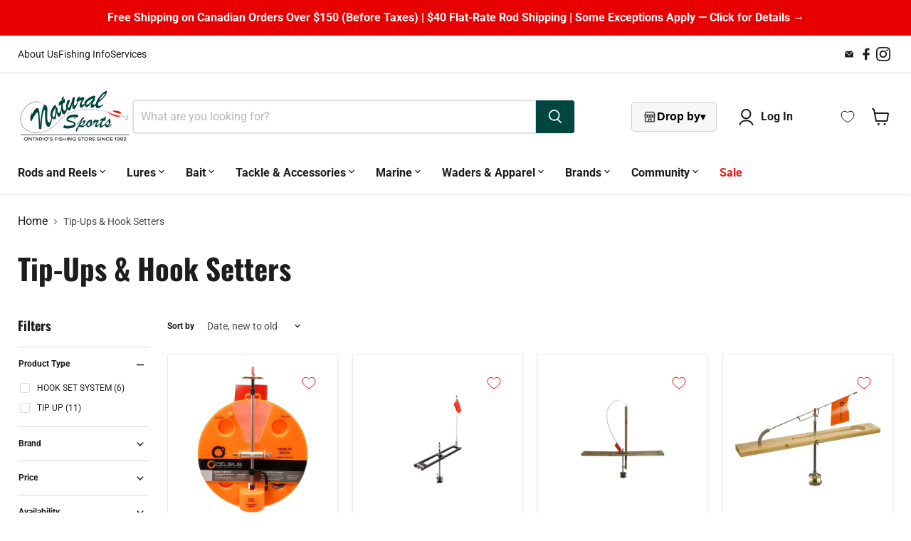

--- FILE ---
content_type: text/html; charset=utf-8
request_url: https://naturalsports.ca/collections/tip-ups
body_size: 54524
content:
<!doctype html>
<html class="no-js no-touch" lang="en">
  <head>
    <meta charset="utf-8">
    <meta http-equiv="x-ua-compatible" content="IE=edge">
    <meta name="viewport" content="width=device-width, initial-scale=1">

    <link rel="preconnect" href="https://cdn.shopify.com">
    <link rel="preconnect" href="https://fonts.shopifycdn.com">
    <link rel="preconnect" href="https://v.shopify.com">
    <link rel="preconnect" href="https://cdn.shopifycloud.com">
   
    <title>Tip-Ups &amp; Hook Setters — Natural Sports - The Fishing Store</title>

    

    
      <link rel="shortcut icon" href="//naturalsports.ca/cdn/shop/files/NS_Favicon_c1f6712c-39bb-4b85-9dc2-cc155721bce3_32x32.png?v=1613779545" type="image/png">
    

    
      <link rel="canonical" href="https://naturalsports.ca/collections/tip-ups">
    

    <meta name="viewport" content="width=device-width">

    
    





<meta property="og:site_name" content="Natural Sports - The Fishing Store">
<meta property="og:url" content="https://naturalsports.ca/collections/tip-ups">
<meta property="og:title" content="Tip-Ups &amp; Hook Setters">
<meta property="og:type" content="website">
<meta property="og:description" content="Ontario&#39;s fishing store since 1982, Natural Sports has been dedicated to serving anglers across North America with all of their fishing needs. We provide a great selection of quality name brand fishing products at competitive prices, along with expert service and advice. Our goal is to help you have more fun fishing! ">




    
    
    

    
    
    <meta
      property="og:image"
      content="https://naturalsports.ca/cdn/shop/files/MicrosoftTeams-image_4_1249x630.png?v=1684585355"
    />
    <meta
      property="og:image:secure_url"
      content="https://naturalsports.ca/cdn/shop/files/MicrosoftTeams-image_4_1249x630.png?v=1684585355"
    />
    <meta property="og:image:width" content="1249" />
    <meta property="og:image:height" content="630" />
    
    
    <meta property="og:image:alt" content="Social media image" />
  












<meta name="twitter:title" content="Tip-Ups &amp; Hook Setters">
<meta name="twitter:description" content="Ontario&#39;s fishing store since 1982, Natural Sports has been dedicated to serving anglers across North America with all of their fishing needs. We provide a great selection of quality name brand fishing products at competitive prices, along with expert service and advice. Our goal is to help you have more fun fishing! ">


    
    
    
      
      
      <meta name="twitter:card" content="summary_large_image">
    
    
    <meta
      property="twitter:image"
      content="https://naturalsports.ca/cdn/shop/files/MicrosoftTeams-image_4_1200x600_crop_center.png?v=1684585355"
    />
    <meta property="twitter:image:width" content="1200" />
    <meta property="twitter:image:height" content="600" />
    
    
    <meta property="twitter:image:alt" content="Social media image" />
  



    <link rel="preload" href="//naturalsports.ca/cdn/fonts/roboto/roboto_n4.2019d890f07b1852f56ce63ba45b2db45d852cba.woff2" as="font" crossorigin="anonymous">
    <link rel="preload" as="style" href="//naturalsports.ca/cdn/shop/t/36/assets/theme.css?v=178403001261769428011758034234">

    <script>window.performance && window.performance.mark && window.performance.mark('shopify.content_for_header.start');</script><meta name="google-site-verification" content="1H3ZOYtBVvT9rXTtmAb_55gfzJjEMKUXsgvWKXgzbUQ">
<meta id="shopify-digital-wallet" name="shopify-digital-wallet" content="/514457658/digital_wallets/dialog">
<meta name="shopify-checkout-api-token" content="f83c669878b8cf42bfea8825fb87f589">
<meta id="in-context-paypal-metadata" data-shop-id="514457658" data-venmo-supported="false" data-environment="production" data-locale="en_US" data-paypal-v4="true" data-currency="CAD">
<link rel="alternate" type="application/atom+xml" title="Feed" href="/collections/tip-ups.atom" />
<link rel="alternate" type="application/json+oembed" href="https://naturalsports.ca/collections/tip-ups.oembed">
<script async="async" src="/checkouts/internal/preloads.js?locale=en-CA"></script>
<link rel="preconnect" href="https://shop.app" crossorigin="anonymous">
<script async="async" src="https://shop.app/checkouts/internal/preloads.js?locale=en-CA&shop_id=514457658" crossorigin="anonymous"></script>
<script id="apple-pay-shop-capabilities" type="application/json">{"shopId":514457658,"countryCode":"CA","currencyCode":"CAD","merchantCapabilities":["supports3DS"],"merchantId":"gid:\/\/shopify\/Shop\/514457658","merchantName":"Natural Sports - The Fishing Store","requiredBillingContactFields":["postalAddress","email","phone"],"requiredShippingContactFields":["postalAddress","email","phone"],"shippingType":"shipping","supportedNetworks":["visa","masterCard","amex","discover","interac","jcb"],"total":{"type":"pending","label":"Natural Sports - The Fishing Store","amount":"1.00"},"shopifyPaymentsEnabled":true,"supportsSubscriptions":true}</script>
<script id="shopify-features" type="application/json">{"accessToken":"f83c669878b8cf42bfea8825fb87f589","betas":["rich-media-storefront-analytics"],"domain":"naturalsports.ca","predictiveSearch":true,"shopId":514457658,"locale":"en"}</script>
<script>var Shopify = Shopify || {};
Shopify.shop = "natural-sports-the-fishing-store.myshopify.com";
Shopify.locale = "en";
Shopify.currency = {"active":"CAD","rate":"1.0"};
Shopify.country = "CA";
Shopify.theme = {"name":"Copy of Empire","id":126023204922,"schema_name":"Empire","schema_version":"11.1.2","theme_store_id":838,"role":"main"};
Shopify.theme.handle = "null";
Shopify.theme.style = {"id":null,"handle":null};
Shopify.cdnHost = "naturalsports.ca/cdn";
Shopify.routes = Shopify.routes || {};
Shopify.routes.root = "/";</script>
<script type="module">!function(o){(o.Shopify=o.Shopify||{}).modules=!0}(window);</script>
<script>!function(o){function n(){var o=[];function n(){o.push(Array.prototype.slice.apply(arguments))}return n.q=o,n}var t=o.Shopify=o.Shopify||{};t.loadFeatures=n(),t.autoloadFeatures=n()}(window);</script>
<script>
  window.ShopifyPay = window.ShopifyPay || {};
  window.ShopifyPay.apiHost = "shop.app\/pay";
  window.ShopifyPay.redirectState = null;
</script>
<script id="shop-js-analytics" type="application/json">{"pageType":"collection"}</script>
<script defer="defer" async type="module" src="//naturalsports.ca/cdn/shopifycloud/shop-js/modules/v2/client.init-shop-cart-sync_C5BV16lS.en.esm.js"></script>
<script defer="defer" async type="module" src="//naturalsports.ca/cdn/shopifycloud/shop-js/modules/v2/chunk.common_CygWptCX.esm.js"></script>
<script type="module">
  await import("//naturalsports.ca/cdn/shopifycloud/shop-js/modules/v2/client.init-shop-cart-sync_C5BV16lS.en.esm.js");
await import("//naturalsports.ca/cdn/shopifycloud/shop-js/modules/v2/chunk.common_CygWptCX.esm.js");

  window.Shopify.SignInWithShop?.initShopCartSync?.({"fedCMEnabled":true,"windoidEnabled":true});

</script>
<script>
  window.Shopify = window.Shopify || {};
  if (!window.Shopify.featureAssets) window.Shopify.featureAssets = {};
  window.Shopify.featureAssets['shop-js'] = {"shop-cart-sync":["modules/v2/client.shop-cart-sync_ZFArdW7E.en.esm.js","modules/v2/chunk.common_CygWptCX.esm.js"],"init-fed-cm":["modules/v2/client.init-fed-cm_CmiC4vf6.en.esm.js","modules/v2/chunk.common_CygWptCX.esm.js"],"shop-button":["modules/v2/client.shop-button_tlx5R9nI.en.esm.js","modules/v2/chunk.common_CygWptCX.esm.js"],"shop-cash-offers":["modules/v2/client.shop-cash-offers_DOA2yAJr.en.esm.js","modules/v2/chunk.common_CygWptCX.esm.js","modules/v2/chunk.modal_D71HUcav.esm.js"],"init-windoid":["modules/v2/client.init-windoid_sURxWdc1.en.esm.js","modules/v2/chunk.common_CygWptCX.esm.js"],"shop-toast-manager":["modules/v2/client.shop-toast-manager_ClPi3nE9.en.esm.js","modules/v2/chunk.common_CygWptCX.esm.js"],"init-shop-email-lookup-coordinator":["modules/v2/client.init-shop-email-lookup-coordinator_B8hsDcYM.en.esm.js","modules/v2/chunk.common_CygWptCX.esm.js"],"init-shop-cart-sync":["modules/v2/client.init-shop-cart-sync_C5BV16lS.en.esm.js","modules/v2/chunk.common_CygWptCX.esm.js"],"avatar":["modules/v2/client.avatar_BTnouDA3.en.esm.js"],"pay-button":["modules/v2/client.pay-button_FdsNuTd3.en.esm.js","modules/v2/chunk.common_CygWptCX.esm.js"],"init-customer-accounts":["modules/v2/client.init-customer-accounts_DxDtT_ad.en.esm.js","modules/v2/client.shop-login-button_C5VAVYt1.en.esm.js","modules/v2/chunk.common_CygWptCX.esm.js","modules/v2/chunk.modal_D71HUcav.esm.js"],"init-shop-for-new-customer-accounts":["modules/v2/client.init-shop-for-new-customer-accounts_ChsxoAhi.en.esm.js","modules/v2/client.shop-login-button_C5VAVYt1.en.esm.js","modules/v2/chunk.common_CygWptCX.esm.js","modules/v2/chunk.modal_D71HUcav.esm.js"],"shop-login-button":["modules/v2/client.shop-login-button_C5VAVYt1.en.esm.js","modules/v2/chunk.common_CygWptCX.esm.js","modules/v2/chunk.modal_D71HUcav.esm.js"],"init-customer-accounts-sign-up":["modules/v2/client.init-customer-accounts-sign-up_CPSyQ0Tj.en.esm.js","modules/v2/client.shop-login-button_C5VAVYt1.en.esm.js","modules/v2/chunk.common_CygWptCX.esm.js","modules/v2/chunk.modal_D71HUcav.esm.js"],"shop-follow-button":["modules/v2/client.shop-follow-button_Cva4Ekp9.en.esm.js","modules/v2/chunk.common_CygWptCX.esm.js","modules/v2/chunk.modal_D71HUcav.esm.js"],"checkout-modal":["modules/v2/client.checkout-modal_BPM8l0SH.en.esm.js","modules/v2/chunk.common_CygWptCX.esm.js","modules/v2/chunk.modal_D71HUcav.esm.js"],"lead-capture":["modules/v2/client.lead-capture_Bi8yE_yS.en.esm.js","modules/v2/chunk.common_CygWptCX.esm.js","modules/v2/chunk.modal_D71HUcav.esm.js"],"shop-login":["modules/v2/client.shop-login_D6lNrXab.en.esm.js","modules/v2/chunk.common_CygWptCX.esm.js","modules/v2/chunk.modal_D71HUcav.esm.js"],"payment-terms":["modules/v2/client.payment-terms_CZxnsJam.en.esm.js","modules/v2/chunk.common_CygWptCX.esm.js","modules/v2/chunk.modal_D71HUcav.esm.js"]};
</script>
<script>(function() {
  var isLoaded = false;
  function asyncLoad() {
    if (isLoaded) return;
    isLoaded = true;
    var urls = ["https:\/\/cdn-scripts.signifyd.com\/shopify\/script-tag.js?shop=natural-sports-the-fishing-store.myshopify.com","https:\/\/app.kiwisizing.com\/web\/js\/dist\/kiwiSizing\/plugin\/SizingPlugin.prod.js?v=330\u0026shop=natural-sports-the-fishing-store.myshopify.com","https:\/\/tabs.tkdigital.dev\/scripts\/ne_smart_tabs_858e1f9d677922683562cb7552de2dd9.js?shop=natural-sports-the-fishing-store.myshopify.com","https:\/\/cloudsearch-1f874.kxcdn.com\/shopify.js?shop=natural-sports-the-fishing-store.myshopify.com","https:\/\/seo.apps.avada.io\/avada-seo-installed.js?shop=natural-sports-the-fishing-store.myshopify.com"];
    for (var i = 0; i < urls.length; i++) {
      var s = document.createElement('script');
      s.type = 'text/javascript';
      s.async = true;
      s.src = urls[i];
      var x = document.getElementsByTagName('script')[0];
      x.parentNode.insertBefore(s, x);
    }
  };
  if(window.attachEvent) {
    window.attachEvent('onload', asyncLoad);
  } else {
    window.addEventListener('load', asyncLoad, false);
  }
})();</script>
<script id="__st">var __st={"a":514457658,"offset":-18000,"reqid":"5e2dbc31-74c7-4fe2-b911-5e03217a0d68-1768700161","pageurl":"naturalsports.ca\/collections\/tip-ups","u":"b950b08c39ef","p":"collection","rtyp":"collection","rid":155579449402};</script>
<script>window.ShopifyPaypalV4VisibilityTracking = true;</script>
<script id="captcha-bootstrap">!function(){'use strict';const t='contact',e='account',n='new_comment',o=[[t,t],['blogs',n],['comments',n],[t,'customer']],c=[[e,'customer_login'],[e,'guest_login'],[e,'recover_customer_password'],[e,'create_customer']],r=t=>t.map((([t,e])=>`form[action*='/${t}']:not([data-nocaptcha='true']) input[name='form_type'][value='${e}']`)).join(','),a=t=>()=>t?[...document.querySelectorAll(t)].map((t=>t.form)):[];function s(){const t=[...o],e=r(t);return a(e)}const i='password',u='form_key',d=['recaptcha-v3-token','g-recaptcha-response','h-captcha-response',i],f=()=>{try{return window.sessionStorage}catch{return}},m='__shopify_v',_=t=>t.elements[u];function p(t,e,n=!1){try{const o=window.sessionStorage,c=JSON.parse(o.getItem(e)),{data:r}=function(t){const{data:e,action:n}=t;return t[m]||n?{data:e,action:n}:{data:t,action:n}}(c);for(const[e,n]of Object.entries(r))t.elements[e]&&(t.elements[e].value=n);n&&o.removeItem(e)}catch(o){console.error('form repopulation failed',{error:o})}}const l='form_type',E='cptcha';function T(t){t.dataset[E]=!0}const w=window,h=w.document,L='Shopify',v='ce_forms',y='captcha';let A=!1;((t,e)=>{const n=(g='f06e6c50-85a8-45c8-87d0-21a2b65856fe',I='https://cdn.shopify.com/shopifycloud/storefront-forms-hcaptcha/ce_storefront_forms_captcha_hcaptcha.v1.5.2.iife.js',D={infoText:'Protected by hCaptcha',privacyText:'Privacy',termsText:'Terms'},(t,e,n)=>{const o=w[L][v],c=o.bindForm;if(c)return c(t,g,e,D).then(n);var r;o.q.push([[t,g,e,D],n]),r=I,A||(h.body.append(Object.assign(h.createElement('script'),{id:'captcha-provider',async:!0,src:r})),A=!0)});var g,I,D;w[L]=w[L]||{},w[L][v]=w[L][v]||{},w[L][v].q=[],w[L][y]=w[L][y]||{},w[L][y].protect=function(t,e){n(t,void 0,e),T(t)},Object.freeze(w[L][y]),function(t,e,n,w,h,L){const[v,y,A,g]=function(t,e,n){const i=e?o:[],u=t?c:[],d=[...i,...u],f=r(d),m=r(i),_=r(d.filter((([t,e])=>n.includes(e))));return[a(f),a(m),a(_),s()]}(w,h,L),I=t=>{const e=t.target;return e instanceof HTMLFormElement?e:e&&e.form},D=t=>v().includes(t);t.addEventListener('submit',(t=>{const e=I(t);if(!e)return;const n=D(e)&&!e.dataset.hcaptchaBound&&!e.dataset.recaptchaBound,o=_(e),c=g().includes(e)&&(!o||!o.value);(n||c)&&t.preventDefault(),c&&!n&&(function(t){try{if(!f())return;!function(t){const e=f();if(!e)return;const n=_(t);if(!n)return;const o=n.value;o&&e.removeItem(o)}(t);const e=Array.from(Array(32),(()=>Math.random().toString(36)[2])).join('');!function(t,e){_(t)||t.append(Object.assign(document.createElement('input'),{type:'hidden',name:u})),t.elements[u].value=e}(t,e),function(t,e){const n=f();if(!n)return;const o=[...t.querySelectorAll(`input[type='${i}']`)].map((({name:t})=>t)),c=[...d,...o],r={};for(const[a,s]of new FormData(t).entries())c.includes(a)||(r[a]=s);n.setItem(e,JSON.stringify({[m]:1,action:t.action,data:r}))}(t,e)}catch(e){console.error('failed to persist form',e)}}(e),e.submit())}));const S=(t,e)=>{t&&!t.dataset[E]&&(n(t,e.some((e=>e===t))),T(t))};for(const o of['focusin','change'])t.addEventListener(o,(t=>{const e=I(t);D(e)&&S(e,y())}));const B=e.get('form_key'),M=e.get(l),P=B&&M;t.addEventListener('DOMContentLoaded',(()=>{const t=y();if(P)for(const e of t)e.elements[l].value===M&&p(e,B);[...new Set([...A(),...v().filter((t=>'true'===t.dataset.shopifyCaptcha))])].forEach((e=>S(e,t)))}))}(h,new URLSearchParams(w.location.search),n,t,e,['guest_login'])})(!0,!0)}();</script>
<script integrity="sha256-4kQ18oKyAcykRKYeNunJcIwy7WH5gtpwJnB7kiuLZ1E=" data-source-attribution="shopify.loadfeatures" defer="defer" src="//naturalsports.ca/cdn/shopifycloud/storefront/assets/storefront/load_feature-a0a9edcb.js" crossorigin="anonymous"></script>
<script crossorigin="anonymous" defer="defer" src="//naturalsports.ca/cdn/shopifycloud/storefront/assets/shopify_pay/storefront-65b4c6d7.js?v=20250812"></script>
<script data-source-attribution="shopify.dynamic_checkout.dynamic.init">var Shopify=Shopify||{};Shopify.PaymentButton=Shopify.PaymentButton||{isStorefrontPortableWallets:!0,init:function(){window.Shopify.PaymentButton.init=function(){};var t=document.createElement("script");t.src="https://naturalsports.ca/cdn/shopifycloud/portable-wallets/latest/portable-wallets.en.js",t.type="module",document.head.appendChild(t)}};
</script>
<script data-source-attribution="shopify.dynamic_checkout.buyer_consent">
  function portableWalletsHideBuyerConsent(e){var t=document.getElementById("shopify-buyer-consent"),n=document.getElementById("shopify-subscription-policy-button");t&&n&&(t.classList.add("hidden"),t.setAttribute("aria-hidden","true"),n.removeEventListener("click",e))}function portableWalletsShowBuyerConsent(e){var t=document.getElementById("shopify-buyer-consent"),n=document.getElementById("shopify-subscription-policy-button");t&&n&&(t.classList.remove("hidden"),t.removeAttribute("aria-hidden"),n.addEventListener("click",e))}window.Shopify?.PaymentButton&&(window.Shopify.PaymentButton.hideBuyerConsent=portableWalletsHideBuyerConsent,window.Shopify.PaymentButton.showBuyerConsent=portableWalletsShowBuyerConsent);
</script>
<script data-source-attribution="shopify.dynamic_checkout.cart.bootstrap">document.addEventListener("DOMContentLoaded",(function(){function t(){return document.querySelector("shopify-accelerated-checkout-cart, shopify-accelerated-checkout")}if(t())Shopify.PaymentButton.init();else{new MutationObserver((function(e,n){t()&&(Shopify.PaymentButton.init(),n.disconnect())})).observe(document.body,{childList:!0,subtree:!0})}}));
</script>
<link id="shopify-accelerated-checkout-styles" rel="stylesheet" media="screen" href="https://naturalsports.ca/cdn/shopifycloud/portable-wallets/latest/accelerated-checkout-backwards-compat.css" crossorigin="anonymous">
<style id="shopify-accelerated-checkout-cart">
        #shopify-buyer-consent {
  margin-top: 1em;
  display: inline-block;
  width: 100%;
}

#shopify-buyer-consent.hidden {
  display: none;
}

#shopify-subscription-policy-button {
  background: none;
  border: none;
  padding: 0;
  text-decoration: underline;
  font-size: inherit;
  cursor: pointer;
}

#shopify-subscription-policy-button::before {
  box-shadow: none;
}

      </style>

<script>window.performance && window.performance.mark && window.performance.mark('shopify.content_for_header.end');</script>

    <link href="//naturalsports.ca/cdn/shop/t/36/assets/theme.css?v=178403001261769428011758034234" rel="stylesheet" type="text/css" media="all" />
    <link href="//naturalsports.ca/cdn/shop/t/36/assets/custom.css?v=90941943953753462231750216734" rel="stylesheet" type="text/css" media="all" />
     
    
    <script>
      window.Theme = window.Theme || {};
      window.Theme.version = '11.1.2';
      window.Theme.name = 'Empire';
      window.Theme.routes = {
        "root_url": "/",
        "account_url": "/account",
        "account_login_url": "https://naturalsports.ca/customer_authentication/redirect?locale=en&region_country=CA",
        "account_logout_url": "/account/logout",
        "account_register_url": "https://account.naturalsports.ca?locale=en",
        "account_addresses_url": "/account/addresses",
        "collections_url": "/collections",
        "all_products_collection_url": "/collections/all",
        "search_url": "/search",
        "predictive_search_url": "/search/suggest",
        "cart_url": "/cart",
        "cart_add_url": "/cart/add",
        "cart_change_url": "/cart/change",
        "cart_clear_url": "/cart/clear",
        "product_recommendations_url": "/recommendations/products",
      };
    </script>
    
  <!-- BEGIN app block: shopify://apps/judge-me-reviews/blocks/judgeme_core/61ccd3b1-a9f2-4160-9fe9-4fec8413e5d8 --><!-- Start of Judge.me Core -->






<link rel="dns-prefetch" href="https://cdnwidget.judge.me">
<link rel="dns-prefetch" href="https://cdn.judge.me">
<link rel="dns-prefetch" href="https://cdn1.judge.me">
<link rel="dns-prefetch" href="https://api.judge.me">

<script data-cfasync='false' class='jdgm-settings-script'>window.jdgmSettings={"pagination":5,"disable_web_reviews":false,"badge_no_review_text":"No reviews","badge_n_reviews_text":"{{ n }} reviews","badge_star_color":"#E70002","hide_badge_preview_if_no_reviews":false,"badge_hide_text":false,"enforce_center_preview_badge":false,"widget_title":"Customer Reviews","widget_open_form_text":"Write a review","widget_close_form_text":"Cancel review","widget_refresh_page_text":"Refresh page","widget_summary_text":"Based on {{ number_of_reviews }} review/reviews","widget_no_review_text":"Be the first to write a review","widget_name_field_text":"Display name","widget_verified_name_field_text":"Verified Name (public)","widget_name_placeholder_text":"Display name","widget_required_field_error_text":"This field is required.","widget_email_field_text":"Email address","widget_verified_email_field_text":"Verified Email (private, can not be edited)","widget_email_placeholder_text":"Your email address","widget_email_field_error_text":"Please enter a valid email address.","widget_rating_field_text":"Rating","widget_review_title_field_text":"Review Title","widget_review_title_placeholder_text":"Give your review a title","widget_review_body_field_text":"Review content","widget_review_body_placeholder_text":"Start writing here...","widget_pictures_field_text":"Picture/Video (optional)","widget_submit_review_text":"Submit Review","widget_submit_verified_review_text":"Submit Verified Review","widget_submit_success_msg_with_auto_publish":"Thank you! Please refresh the page in a few moments to see your review. You can remove or edit your review by logging into \u003ca href='https://judge.me/login' target='_blank' rel='nofollow noopener'\u003eJudge.me\u003c/a\u003e","widget_submit_success_msg_no_auto_publish":"Thank you! Your review will be published as soon as it is approved by the shop admin. You can remove or edit your review by logging into \u003ca href='https://judge.me/login' target='_blank' rel='nofollow noopener'\u003eJudge.me\u003c/a\u003e","widget_show_default_reviews_out_of_total_text":"Showing {{ n_reviews_shown }} out of {{ n_reviews }} reviews.","widget_show_all_link_text":"Show all","widget_show_less_link_text":"Show less","widget_author_said_text":"{{ reviewer_name }} said:","widget_days_text":"{{ n }} days ago","widget_weeks_text":"{{ n }} week/weeks ago","widget_months_text":"{{ n }} month/months ago","widget_years_text":"{{ n }} year/years ago","widget_yesterday_text":"Yesterday","widget_today_text":"Today","widget_replied_text":"\u003e\u003e {{ shop_name }} replied:","widget_read_more_text":"Read more","widget_reviewer_name_as_initial":"","widget_rating_filter_color":"#fbcd0a","widget_rating_filter_see_all_text":"See all reviews","widget_sorting_most_recent_text":"Most Recent","widget_sorting_highest_rating_text":"Highest Rating","widget_sorting_lowest_rating_text":"Lowest Rating","widget_sorting_with_pictures_text":"Only Pictures","widget_sorting_most_helpful_text":"Most Helpful","widget_open_question_form_text":"Ask a question","widget_reviews_subtab_text":"Reviews","widget_questions_subtab_text":"Questions","widget_question_label_text":"Question","widget_answer_label_text":"Answer","widget_question_placeholder_text":"Write your question here","widget_submit_question_text":"Submit Question","widget_question_submit_success_text":"Thank you for your question! We will notify you once it gets answered.","widget_star_color":"#E70002","verified_badge_text":"Verified","verified_badge_bg_color":"","verified_badge_text_color":"","verified_badge_placement":"left-of-reviewer-name","widget_review_max_height":"","widget_hide_border":false,"widget_social_share":false,"widget_thumb":false,"widget_review_location_show":false,"widget_location_format":"","all_reviews_include_out_of_store_products":true,"all_reviews_out_of_store_text":"(out of store)","all_reviews_pagination":100,"all_reviews_product_name_prefix_text":"about","enable_review_pictures":true,"enable_question_anwser":false,"widget_theme":"default","review_date_format":"mm/dd/yyyy","default_sort_method":"most-recent","widget_product_reviews_subtab_text":"Product Reviews","widget_shop_reviews_subtab_text":"Shop Reviews","widget_other_products_reviews_text":"Reviews for other products","widget_store_reviews_subtab_text":"Store reviews","widget_no_store_reviews_text":"This store hasn't received any reviews yet","widget_web_restriction_product_reviews_text":"This product hasn't received any reviews yet","widget_no_items_text":"No items found","widget_show_more_text":"Show more","widget_write_a_store_review_text":"Write a Store Review","widget_other_languages_heading":"Reviews in Other Languages","widget_translate_review_text":"Translate review to {{ language }}","widget_translating_review_text":"Translating...","widget_show_original_translation_text":"Show original ({{ language }})","widget_translate_review_failed_text":"Review couldn't be translated.","widget_translate_review_retry_text":"Retry","widget_translate_review_try_again_later_text":"Try again later","show_product_url_for_grouped_product":false,"widget_sorting_pictures_first_text":"Pictures First","show_pictures_on_all_rev_page_mobile":false,"show_pictures_on_all_rev_page_desktop":false,"floating_tab_hide_mobile_install_preference":false,"floating_tab_button_name":"★ Reviews","floating_tab_title":"Let customers speak for us","floating_tab_button_color":"","floating_tab_button_background_color":"","floating_tab_url":"","floating_tab_url_enabled":false,"floating_tab_tab_style":"text","all_reviews_text_badge_text":"Customers rate us {{ shop.metafields.judgeme.all_reviews_rating | round: 1 }}/5 based on {{ shop.metafields.judgeme.all_reviews_count }} reviews.","all_reviews_text_badge_text_branded_style":"{{ shop.metafields.judgeme.all_reviews_rating | round: 1 }} out of 5 stars based on {{ shop.metafields.judgeme.all_reviews_count }} reviews","is_all_reviews_text_badge_a_link":false,"show_stars_for_all_reviews_text_badge":false,"all_reviews_text_badge_url":"","all_reviews_text_style":"branded","all_reviews_text_color_style":"judgeme_brand_color","all_reviews_text_color":"#108474","all_reviews_text_show_jm_brand":true,"featured_carousel_show_header":true,"featured_carousel_title":"Let customers speak for us","testimonials_carousel_title":"Customers are saying","videos_carousel_title":"Real customer stories","cards_carousel_title":"Customers are saying","featured_carousel_count_text":"from {{ n }} reviews","featured_carousel_add_link_to_all_reviews_page":false,"featured_carousel_url":"","featured_carousel_show_images":true,"featured_carousel_autoslide_interval":5,"featured_carousel_arrows_on_the_sides":false,"featured_carousel_height":250,"featured_carousel_width":80,"featured_carousel_image_size":0,"featured_carousel_image_height":250,"featured_carousel_arrow_color":"#eeeeee","verified_count_badge_style":"branded","verified_count_badge_orientation":"horizontal","verified_count_badge_color_style":"judgeme_brand_color","verified_count_badge_color":"#108474","is_verified_count_badge_a_link":false,"verified_count_badge_url":"","verified_count_badge_show_jm_brand":true,"widget_rating_preset_default":5,"widget_first_sub_tab":"product-reviews","widget_show_histogram":true,"widget_histogram_use_custom_color":false,"widget_pagination_use_custom_color":false,"widget_star_use_custom_color":false,"widget_verified_badge_use_custom_color":false,"widget_write_review_use_custom_color":false,"picture_reminder_submit_button":"Upload Pictures","enable_review_videos":false,"mute_video_by_default":false,"widget_sorting_videos_first_text":"Videos First","widget_review_pending_text":"Pending","featured_carousel_items_for_large_screen":3,"social_share_options_order":"Facebook,Twitter","remove_microdata_snippet":true,"disable_json_ld":false,"enable_json_ld_products":false,"preview_badge_show_question_text":false,"preview_badge_no_question_text":"No questions","preview_badge_n_question_text":"{{ number_of_questions }} question/questions","qa_badge_show_icon":false,"qa_badge_position":"same-row","remove_judgeme_branding":false,"widget_add_search_bar":false,"widget_search_bar_placeholder":"Search","widget_sorting_verified_only_text":"Verified only","featured_carousel_theme":"default","featured_carousel_show_rating":true,"featured_carousel_show_title":true,"featured_carousel_show_body":true,"featured_carousel_show_date":false,"featured_carousel_show_reviewer":true,"featured_carousel_show_product":false,"featured_carousel_header_background_color":"#108474","featured_carousel_header_text_color":"#ffffff","featured_carousel_name_product_separator":"reviewed","featured_carousel_full_star_background":"#108474","featured_carousel_empty_star_background":"#dadada","featured_carousel_vertical_theme_background":"#f9fafb","featured_carousel_verified_badge_enable":true,"featured_carousel_verified_badge_color":"#108474","featured_carousel_border_style":"round","featured_carousel_review_line_length_limit":3,"featured_carousel_more_reviews_button_text":"Read more reviews","featured_carousel_view_product_button_text":"View product","all_reviews_page_load_reviews_on":"scroll","all_reviews_page_load_more_text":"Load More Reviews","disable_fb_tab_reviews":false,"enable_ajax_cdn_cache":false,"widget_advanced_speed_features":5,"widget_public_name_text":"displayed publicly like","default_reviewer_name":"John Smith","default_reviewer_name_has_non_latin":true,"widget_reviewer_anonymous":"Anonymous","medals_widget_title":"Judge.me Review Medals","medals_widget_background_color":"#f9fafb","medals_widget_position":"footer_all_pages","medals_widget_border_color":"#f9fafb","medals_widget_verified_text_position":"left","medals_widget_use_monochromatic_version":false,"medals_widget_elements_color":"#108474","show_reviewer_avatar":true,"widget_invalid_yt_video_url_error_text":"Not a YouTube video URL","widget_max_length_field_error_text":"Please enter no more than {0} characters.","widget_show_country_flag":false,"widget_show_collected_via_shop_app":true,"widget_verified_by_shop_badge_style":"light","widget_verified_by_shop_text":"Verified by Shop","widget_show_photo_gallery":false,"widget_load_with_code_splitting":true,"widget_ugc_install_preference":false,"widget_ugc_title":"Made by us, Shared by you","widget_ugc_subtitle":"Tag us to see your picture featured in our page","widget_ugc_arrows_color":"#ffffff","widget_ugc_primary_button_text":"Buy Now","widget_ugc_primary_button_background_color":"#108474","widget_ugc_primary_button_text_color":"#ffffff","widget_ugc_primary_button_border_width":"0","widget_ugc_primary_button_border_style":"none","widget_ugc_primary_button_border_color":"#108474","widget_ugc_primary_button_border_radius":"25","widget_ugc_secondary_button_text":"Load More","widget_ugc_secondary_button_background_color":"#ffffff","widget_ugc_secondary_button_text_color":"#108474","widget_ugc_secondary_button_border_width":"2","widget_ugc_secondary_button_border_style":"solid","widget_ugc_secondary_button_border_color":"#108474","widget_ugc_secondary_button_border_radius":"25","widget_ugc_reviews_button_text":"View Reviews","widget_ugc_reviews_button_background_color":"#ffffff","widget_ugc_reviews_button_text_color":"#108474","widget_ugc_reviews_button_border_width":"2","widget_ugc_reviews_button_border_style":"solid","widget_ugc_reviews_button_border_color":"#108474","widget_ugc_reviews_button_border_radius":"25","widget_ugc_reviews_button_link_to":"judgeme-reviews-page","widget_ugc_show_post_date":true,"widget_ugc_max_width":"800","widget_rating_metafield_value_type":true,"widget_primary_color":"#014640","widget_enable_secondary_color":false,"widget_secondary_color":"#edf5f5","widget_summary_average_rating_text":"{{ average_rating }} out of 5","widget_media_grid_title":"Customer photos \u0026 videos","widget_media_grid_see_more_text":"See more","widget_round_style":false,"widget_show_product_medals":true,"widget_verified_by_judgeme_text":"Verified by Judge.me","widget_show_store_medals":true,"widget_verified_by_judgeme_text_in_store_medals":"Verified by Judge.me","widget_media_field_exceed_quantity_message":"Sorry, we can only accept {{ max_media }} for one review.","widget_media_field_exceed_limit_message":"{{ file_name }} is too large, please select a {{ media_type }} less than {{ size_limit }}MB.","widget_review_submitted_text":"Review Submitted!","widget_question_submitted_text":"Question Submitted!","widget_close_form_text_question":"Cancel","widget_write_your_answer_here_text":"Write your answer here","widget_enabled_branded_link":true,"widget_show_collected_by_judgeme":true,"widget_reviewer_name_color":"","widget_write_review_text_color":"","widget_write_review_bg_color":"","widget_collected_by_judgeme_text":"collected by Judge.me","widget_pagination_type":"standard","widget_load_more_text":"Load More","widget_load_more_color":"#108474","widget_full_review_text":"Full Review","widget_read_more_reviews_text":"Read More Reviews","widget_read_questions_text":"Read Questions","widget_questions_and_answers_text":"Questions \u0026 Answers","widget_verified_by_text":"Verified by","widget_verified_text":"Verified","widget_number_of_reviews_text":"{{ number_of_reviews }} reviews","widget_back_button_text":"Back","widget_next_button_text":"Next","widget_custom_forms_filter_button":"Filters","custom_forms_style":"horizontal","widget_show_review_information":false,"how_reviews_are_collected":"How reviews are collected?","widget_show_review_keywords":false,"widget_gdpr_statement":"How we use your data: We'll only contact you about the review you left, and only if necessary. By submitting your review, you agree to Judge.me's \u003ca href='https://judge.me/terms' target='_blank' rel='nofollow noopener'\u003eterms\u003c/a\u003e, \u003ca href='https://judge.me/privacy' target='_blank' rel='nofollow noopener'\u003eprivacy\u003c/a\u003e and \u003ca href='https://judge.me/content-policy' target='_blank' rel='nofollow noopener'\u003econtent\u003c/a\u003e policies.","widget_multilingual_sorting_enabled":false,"widget_translate_review_content_enabled":false,"widget_translate_review_content_method":"manual","popup_widget_review_selection":"automatically_with_pictures","popup_widget_round_border_style":true,"popup_widget_show_title":true,"popup_widget_show_body":true,"popup_widget_show_reviewer":false,"popup_widget_show_product":true,"popup_widget_show_pictures":true,"popup_widget_use_review_picture":true,"popup_widget_show_on_home_page":true,"popup_widget_show_on_product_page":true,"popup_widget_show_on_collection_page":true,"popup_widget_show_on_cart_page":true,"popup_widget_position":"bottom_left","popup_widget_first_review_delay":5,"popup_widget_duration":5,"popup_widget_interval":5,"popup_widget_review_count":5,"popup_widget_hide_on_mobile":true,"review_snippet_widget_round_border_style":true,"review_snippet_widget_card_color":"#FFFFFF","review_snippet_widget_slider_arrows_background_color":"#FFFFFF","review_snippet_widget_slider_arrows_color":"#000000","review_snippet_widget_star_color":"#108474","show_product_variant":false,"all_reviews_product_variant_label_text":"Variant: ","widget_show_verified_branding":true,"widget_ai_summary_title":"Customers say","widget_ai_summary_disclaimer":"AI-powered review summary based on recent customer reviews","widget_show_ai_summary":false,"widget_show_ai_summary_bg":false,"widget_show_review_title_input":true,"redirect_reviewers_invited_via_email":"external_form","request_store_review_after_product_review":false,"request_review_other_products_in_order":false,"review_form_color_scheme":"default","review_form_corner_style":"square","review_form_star_color":{},"review_form_text_color":"#333333","review_form_background_color":"#ffffff","review_form_field_background_color":"#fafafa","review_form_button_color":{},"review_form_button_text_color":"#ffffff","review_form_modal_overlay_color":"#000000","review_content_screen_title_text":"How would you rate this product?","review_content_introduction_text":"We would love it if you would share a bit about your experience.","store_review_form_title_text":"How would you rate this store?","store_review_form_introduction_text":"We would love it if you would share a bit about your experience.","show_review_guidance_text":true,"one_star_review_guidance_text":"Poor","five_star_review_guidance_text":"Great","customer_information_screen_title_text":"About you","customer_information_introduction_text":"Please tell us more about you.","custom_questions_screen_title_text":"Your experience in more detail","custom_questions_introduction_text":"Here are a few questions to help us understand more about your experience.","review_submitted_screen_title_text":"Thanks for your review!","review_submitted_screen_thank_you_text":"We are processing it and it will appear on the store soon.","review_submitted_screen_email_verification_text":"Please confirm your email by clicking the link we just sent you. This helps us keep reviews authentic.","review_submitted_request_store_review_text":"Would you like to share your experience of shopping with us?","review_submitted_review_other_products_text":"Would you like to review these products?","store_review_screen_title_text":"Would you like to share your experience of shopping with us?","store_review_introduction_text":"We value your feedback and use it to improve. Please share any thoughts or suggestions you have.","reviewer_media_screen_title_picture_text":"Share a picture","reviewer_media_introduction_picture_text":"Upload a photo to support your review.","reviewer_media_screen_title_video_text":"Share a video","reviewer_media_introduction_video_text":"Upload a video to support your review.","reviewer_media_screen_title_picture_or_video_text":"Share a picture or video","reviewer_media_introduction_picture_or_video_text":"Upload a photo or video to support your review.","reviewer_media_youtube_url_text":"Paste your Youtube URL here","advanced_settings_next_step_button_text":"Next","advanced_settings_close_review_button_text":"Close","modal_write_review_flow":false,"write_review_flow_required_text":"Required","write_review_flow_privacy_message_text":"We respect your privacy.","write_review_flow_anonymous_text":"Post review as anonymous","write_review_flow_visibility_text":"This won't be visible to other customers.","write_review_flow_multiple_selection_help_text":"Select as many as you like","write_review_flow_single_selection_help_text":"Select one option","write_review_flow_required_field_error_text":"This field is required","write_review_flow_invalid_email_error_text":"Please enter a valid email address","write_review_flow_max_length_error_text":"Max. {{ max_length }} characters.","write_review_flow_media_upload_text":"\u003cb\u003eClick to upload\u003c/b\u003e or drag and drop","write_review_flow_gdpr_statement":"We'll only contact you about your review if necessary. By submitting your review, you agree to our \u003ca href='https://judge.me/terms' target='_blank' rel='nofollow noopener'\u003eterms and conditions\u003c/a\u003e and \u003ca href='https://judge.me/privacy' target='_blank' rel='nofollow noopener'\u003eprivacy policy\u003c/a\u003e.","rating_only_reviews_enabled":false,"show_negative_reviews_help_screen":false,"new_review_flow_help_screen_rating_threshold":3,"negative_review_resolution_screen_title_text":"Tell us more","negative_review_resolution_text":"Your experience matters to us. If there were issues with your purchase, we're here to help. Feel free to reach out to us, we'd love the opportunity to make things right.","negative_review_resolution_button_text":"Contact us","negative_review_resolution_proceed_with_review_text":"Leave a review","negative_review_resolution_subject":"Issue with purchase from {{ shop_name }}.{{ order_name }}","preview_badge_collection_page_install_status":false,"widget_review_custom_css":"","preview_badge_custom_css":"","preview_badge_stars_count":"5-stars","featured_carousel_custom_css":"","floating_tab_custom_css":"","all_reviews_widget_custom_css":"","medals_widget_custom_css":"","verified_badge_custom_css":"","all_reviews_text_custom_css":"","transparency_badges_collected_via_store_invite":false,"transparency_badges_from_another_provider":false,"transparency_badges_collected_from_store_visitor":false,"transparency_badges_collected_by_verified_review_provider":false,"transparency_badges_earned_reward":false,"transparency_badges_collected_via_store_invite_text":"Review collected via store invitation","transparency_badges_from_another_provider_text":"Review collected from another provider","transparency_badges_collected_from_store_visitor_text":"Review collected from a store visitor","transparency_badges_written_in_google_text":"Review written in Google","transparency_badges_written_in_etsy_text":"Review written in Etsy","transparency_badges_written_in_shop_app_text":"Review written in Shop App","transparency_badges_earned_reward_text":"Review earned a reward for future purchase","product_review_widget_per_page":10,"widget_store_review_label_text":"Review about the store","checkout_comment_extension_title_on_product_page":"Customer Comments","checkout_comment_extension_num_latest_comment_show":5,"checkout_comment_extension_format":"name_and_timestamp","checkout_comment_customer_name":"last_initial","checkout_comment_comment_notification":true,"preview_badge_collection_page_install_preference":false,"preview_badge_home_page_install_preference":false,"preview_badge_product_page_install_preference":false,"review_widget_install_preference":"","review_carousel_install_preference":false,"floating_reviews_tab_install_preference":"none","verified_reviews_count_badge_install_preference":false,"all_reviews_text_install_preference":false,"review_widget_best_location":false,"judgeme_medals_install_preference":false,"review_widget_revamp_enabled":false,"review_widget_qna_enabled":false,"review_widget_header_theme":"minimal","review_widget_widget_title_enabled":true,"review_widget_header_text_size":"medium","review_widget_header_text_weight":"regular","review_widget_average_rating_style":"compact","review_widget_bar_chart_enabled":true,"review_widget_bar_chart_type":"numbers","review_widget_bar_chart_style":"standard","review_widget_expanded_media_gallery_enabled":false,"review_widget_reviews_section_theme":"standard","review_widget_image_style":"thumbnails","review_widget_review_image_ratio":"square","review_widget_stars_size":"medium","review_widget_verified_badge":"standard_text","review_widget_review_title_text_size":"medium","review_widget_review_text_size":"medium","review_widget_review_text_length":"medium","review_widget_number_of_columns_desktop":3,"review_widget_carousel_transition_speed":5,"review_widget_custom_questions_answers_display":"always","review_widget_button_text_color":"#FFFFFF","review_widget_text_color":"#000000","review_widget_lighter_text_color":"#7B7B7B","review_widget_corner_styling":"soft","review_widget_review_word_singular":"review","review_widget_review_word_plural":"reviews","review_widget_voting_label":"Helpful?","review_widget_shop_reply_label":"Reply from {{ shop_name }}:","review_widget_filters_title":"Filters","qna_widget_question_word_singular":"Question","qna_widget_question_word_plural":"Questions","qna_widget_answer_reply_label":"Answer from {{ answerer_name }}:","qna_content_screen_title_text":"Ask a question about this product","qna_widget_question_required_field_error_text":"Please enter your question.","qna_widget_flow_gdpr_statement":"We'll only contact you about your question if necessary. By submitting your question, you agree to our \u003ca href='https://judge.me/terms' target='_blank' rel='nofollow noopener'\u003eterms and conditions\u003c/a\u003e and \u003ca href='https://judge.me/privacy' target='_blank' rel='nofollow noopener'\u003eprivacy policy\u003c/a\u003e.","qna_widget_question_submitted_text":"Thanks for your question!","qna_widget_close_form_text_question":"Close","qna_widget_question_submit_success_text":"We’ll notify you by email when your question is answered.","all_reviews_widget_v2025_enabled":false,"all_reviews_widget_v2025_header_theme":"default","all_reviews_widget_v2025_widget_title_enabled":true,"all_reviews_widget_v2025_header_text_size":"medium","all_reviews_widget_v2025_header_text_weight":"regular","all_reviews_widget_v2025_average_rating_style":"compact","all_reviews_widget_v2025_bar_chart_enabled":true,"all_reviews_widget_v2025_bar_chart_type":"numbers","all_reviews_widget_v2025_bar_chart_style":"standard","all_reviews_widget_v2025_expanded_media_gallery_enabled":false,"all_reviews_widget_v2025_show_store_medals":true,"all_reviews_widget_v2025_show_photo_gallery":true,"all_reviews_widget_v2025_show_review_keywords":false,"all_reviews_widget_v2025_show_ai_summary":false,"all_reviews_widget_v2025_show_ai_summary_bg":false,"all_reviews_widget_v2025_add_search_bar":false,"all_reviews_widget_v2025_default_sort_method":"most-recent","all_reviews_widget_v2025_reviews_per_page":10,"all_reviews_widget_v2025_reviews_section_theme":"default","all_reviews_widget_v2025_image_style":"thumbnails","all_reviews_widget_v2025_review_image_ratio":"square","all_reviews_widget_v2025_stars_size":"medium","all_reviews_widget_v2025_verified_badge":"bold_badge","all_reviews_widget_v2025_review_title_text_size":"medium","all_reviews_widget_v2025_review_text_size":"medium","all_reviews_widget_v2025_review_text_length":"medium","all_reviews_widget_v2025_number_of_columns_desktop":3,"all_reviews_widget_v2025_carousel_transition_speed":5,"all_reviews_widget_v2025_custom_questions_answers_display":"always","all_reviews_widget_v2025_show_product_variant":false,"all_reviews_widget_v2025_show_reviewer_avatar":true,"all_reviews_widget_v2025_reviewer_name_as_initial":"","all_reviews_widget_v2025_review_location_show":false,"all_reviews_widget_v2025_location_format":"","all_reviews_widget_v2025_show_country_flag":false,"all_reviews_widget_v2025_verified_by_shop_badge_style":"light","all_reviews_widget_v2025_social_share":false,"all_reviews_widget_v2025_social_share_options_order":"Facebook,Twitter,LinkedIn,Pinterest","all_reviews_widget_v2025_pagination_type":"standard","all_reviews_widget_v2025_button_text_color":"#FFFFFF","all_reviews_widget_v2025_text_color":"#000000","all_reviews_widget_v2025_lighter_text_color":"#7B7B7B","all_reviews_widget_v2025_corner_styling":"soft","all_reviews_widget_v2025_title":"Customer reviews","all_reviews_widget_v2025_ai_summary_title":"Customers say about this store","all_reviews_widget_v2025_no_review_text":"Be the first to write a review","platform":"shopify","branding_url":"https://app.judge.me/reviews","branding_text":"Powered by Judge.me","locale":"en","reply_name":"Natural Sports - The Fishing Store","widget_version":"3.0","footer":true,"autopublish":true,"review_dates":true,"enable_custom_form":false,"shop_locale":"en","enable_multi_locales_translations":false,"show_review_title_input":true,"review_verification_email_status":"always","can_be_branded":true,"reply_name_text":"Natural Sports - The Fishing Store"};</script> <style class='jdgm-settings-style'>.jdgm-xx{left:0}:root{--jdgm-primary-color: #014640;--jdgm-secondary-color: rgba(1,70,64,0.1);--jdgm-star-color: #E70002;--jdgm-write-review-text-color: white;--jdgm-write-review-bg-color: #014640;--jdgm-paginate-color: #014640;--jdgm-border-radius: 0;--jdgm-reviewer-name-color: #014640}.jdgm-histogram__bar-content{background-color:#014640}.jdgm-rev[data-verified-buyer=true] .jdgm-rev__icon.jdgm-rev__icon:after,.jdgm-rev__buyer-badge.jdgm-rev__buyer-badge{color:white;background-color:#014640}.jdgm-review-widget--small .jdgm-gallery.jdgm-gallery .jdgm-gallery__thumbnail-link:nth-child(8) .jdgm-gallery__thumbnail-wrapper.jdgm-gallery__thumbnail-wrapper:before{content:"See more"}@media only screen and (min-width: 768px){.jdgm-gallery.jdgm-gallery .jdgm-gallery__thumbnail-link:nth-child(8) .jdgm-gallery__thumbnail-wrapper.jdgm-gallery__thumbnail-wrapper:before{content:"See more"}}.jdgm-preview-badge .jdgm-star.jdgm-star{color:#E70002}.jdgm-author-all-initials{display:none !important}.jdgm-author-last-initial{display:none !important}.jdgm-rev-widg__title{visibility:hidden}.jdgm-rev-widg__summary-text{visibility:hidden}.jdgm-prev-badge__text{visibility:hidden}.jdgm-rev__prod-link-prefix:before{content:'about'}.jdgm-rev__variant-label:before{content:'Variant: '}.jdgm-rev__out-of-store-text:before{content:'(out of store)'}@media only screen and (min-width: 768px){.jdgm-rev__pics .jdgm-rev_all-rev-page-picture-separator,.jdgm-rev__pics .jdgm-rev__product-picture{display:none}}@media only screen and (max-width: 768px){.jdgm-rev__pics .jdgm-rev_all-rev-page-picture-separator,.jdgm-rev__pics .jdgm-rev__product-picture{display:none}}.jdgm-preview-badge[data-template="product"]{display:none !important}.jdgm-preview-badge[data-template="collection"]{display:none !important}.jdgm-preview-badge[data-template="index"]{display:none !important}.jdgm-review-widget[data-from-snippet="true"]{display:none !important}.jdgm-verified-count-badget[data-from-snippet="true"]{display:none !important}.jdgm-carousel-wrapper[data-from-snippet="true"]{display:none !important}.jdgm-all-reviews-text[data-from-snippet="true"]{display:none !important}.jdgm-medals-section[data-from-snippet="true"]{display:none !important}.jdgm-ugc-media-wrapper[data-from-snippet="true"]{display:none !important}.jdgm-rev__transparency-badge[data-badge-type="review_collected_via_store_invitation"]{display:none !important}.jdgm-rev__transparency-badge[data-badge-type="review_collected_from_another_provider"]{display:none !important}.jdgm-rev__transparency-badge[data-badge-type="review_collected_from_store_visitor"]{display:none !important}.jdgm-rev__transparency-badge[data-badge-type="review_written_in_etsy"]{display:none !important}.jdgm-rev__transparency-badge[data-badge-type="review_written_in_google_business"]{display:none !important}.jdgm-rev__transparency-badge[data-badge-type="review_written_in_shop_app"]{display:none !important}.jdgm-rev__transparency-badge[data-badge-type="review_earned_for_future_purchase"]{display:none !important}.jdgm-review-snippet-widget .jdgm-rev-snippet-widget__cards-container .jdgm-rev-snippet-card{border-radius:8px;background:#fff}.jdgm-review-snippet-widget .jdgm-rev-snippet-widget__cards-container .jdgm-rev-snippet-card__rev-rating .jdgm-star{color:#108474}.jdgm-review-snippet-widget .jdgm-rev-snippet-widget__prev-btn,.jdgm-review-snippet-widget .jdgm-rev-snippet-widget__next-btn{border-radius:50%;background:#fff}.jdgm-review-snippet-widget .jdgm-rev-snippet-widget__prev-btn>svg,.jdgm-review-snippet-widget .jdgm-rev-snippet-widget__next-btn>svg{fill:#000}.jdgm-full-rev-modal.rev-snippet-widget .jm-mfp-container .jm-mfp-content,.jdgm-full-rev-modal.rev-snippet-widget .jm-mfp-container .jdgm-full-rev__icon,.jdgm-full-rev-modal.rev-snippet-widget .jm-mfp-container .jdgm-full-rev__pic-img,.jdgm-full-rev-modal.rev-snippet-widget .jm-mfp-container .jdgm-full-rev__reply{border-radius:8px}.jdgm-full-rev-modal.rev-snippet-widget .jm-mfp-container .jdgm-full-rev[data-verified-buyer="true"] .jdgm-full-rev__icon::after{border-radius:8px}.jdgm-full-rev-modal.rev-snippet-widget .jm-mfp-container .jdgm-full-rev .jdgm-rev__buyer-badge{border-radius:calc( 8px / 2 )}.jdgm-full-rev-modal.rev-snippet-widget .jm-mfp-container .jdgm-full-rev .jdgm-full-rev__replier::before{content:'Natural Sports - The Fishing Store'}.jdgm-full-rev-modal.rev-snippet-widget .jm-mfp-container .jdgm-full-rev .jdgm-full-rev__product-button{border-radius:calc( 8px * 6 )}
</style> <style class='jdgm-settings-style'></style>

  
  
  
  <style class='jdgm-miracle-styles'>
  @-webkit-keyframes jdgm-spin{0%{-webkit-transform:rotate(0deg);-ms-transform:rotate(0deg);transform:rotate(0deg)}100%{-webkit-transform:rotate(359deg);-ms-transform:rotate(359deg);transform:rotate(359deg)}}@keyframes jdgm-spin{0%{-webkit-transform:rotate(0deg);-ms-transform:rotate(0deg);transform:rotate(0deg)}100%{-webkit-transform:rotate(359deg);-ms-transform:rotate(359deg);transform:rotate(359deg)}}@font-face{font-family:'JudgemeStar';src:url("[data-uri]") format("woff");font-weight:normal;font-style:normal}.jdgm-star{font-family:'JudgemeStar';display:inline !important;text-decoration:none !important;padding:0 4px 0 0 !important;margin:0 !important;font-weight:bold;opacity:1;-webkit-font-smoothing:antialiased;-moz-osx-font-smoothing:grayscale}.jdgm-star:hover{opacity:1}.jdgm-star:last-of-type{padding:0 !important}.jdgm-star.jdgm--on:before{content:"\e000"}.jdgm-star.jdgm--off:before{content:"\e001"}.jdgm-star.jdgm--half:before{content:"\e002"}.jdgm-widget *{margin:0;line-height:1.4;-webkit-box-sizing:border-box;-moz-box-sizing:border-box;box-sizing:border-box;-webkit-overflow-scrolling:touch}.jdgm-hidden{display:none !important;visibility:hidden !important}.jdgm-temp-hidden{display:none}.jdgm-spinner{width:40px;height:40px;margin:auto;border-radius:50%;border-top:2px solid #eee;border-right:2px solid #eee;border-bottom:2px solid #eee;border-left:2px solid #ccc;-webkit-animation:jdgm-spin 0.8s infinite linear;animation:jdgm-spin 0.8s infinite linear}.jdgm-spinner:empty{display:block}.jdgm-prev-badge{display:block !important}

</style>


  
  
   


<script data-cfasync='false' class='jdgm-script'>
!function(e){window.jdgm=window.jdgm||{},jdgm.CDN_HOST="https://cdnwidget.judge.me/",jdgm.CDN_HOST_ALT="https://cdn2.judge.me/cdn/widget_frontend/",jdgm.API_HOST="https://api.judge.me/",jdgm.CDN_BASE_URL="https://cdn.shopify.com/extensions/019bc7fe-07a5-7fc5-85e3-4a4175980733/judgeme-extensions-296/assets/",
jdgm.docReady=function(d){(e.attachEvent?"complete"===e.readyState:"loading"!==e.readyState)?
setTimeout(d,0):e.addEventListener("DOMContentLoaded",d)},jdgm.loadCSS=function(d,t,o,a){
!o&&jdgm.loadCSS.requestedUrls.indexOf(d)>=0||(jdgm.loadCSS.requestedUrls.push(d),
(a=e.createElement("link")).rel="stylesheet",a.class="jdgm-stylesheet",a.media="nope!",
a.href=d,a.onload=function(){this.media="all",t&&setTimeout(t)},e.body.appendChild(a))},
jdgm.loadCSS.requestedUrls=[],jdgm.loadJS=function(e,d){var t=new XMLHttpRequest;
t.onreadystatechange=function(){4===t.readyState&&(Function(t.response)(),d&&d(t.response))},
t.open("GET",e),t.onerror=function(){if(e.indexOf(jdgm.CDN_HOST)===0&&jdgm.CDN_HOST_ALT!==jdgm.CDN_HOST){var f=e.replace(jdgm.CDN_HOST,jdgm.CDN_HOST_ALT);jdgm.loadJS(f,d)}},t.send()},jdgm.docReady((function(){(window.jdgmLoadCSS||e.querySelectorAll(
".jdgm-widget, .jdgm-all-reviews-page").length>0)&&(jdgmSettings.widget_load_with_code_splitting?
parseFloat(jdgmSettings.widget_version)>=3?jdgm.loadCSS(jdgm.CDN_HOST+"widget_v3/base.css"):
jdgm.loadCSS(jdgm.CDN_HOST+"widget/base.css"):jdgm.loadCSS(jdgm.CDN_HOST+"shopify_v2.css"),
jdgm.loadJS(jdgm.CDN_HOST+"loa"+"der.js"))}))}(document);
</script>
<noscript><link rel="stylesheet" type="text/css" media="all" href="https://cdnwidget.judge.me/shopify_v2.css"></noscript>

<!-- BEGIN app snippet: theme_fix_tags --><script>
  (function() {
    var jdgmThemeFixes = null;
    if (!jdgmThemeFixes) return;
    var thisThemeFix = jdgmThemeFixes[Shopify.theme.id];
    if (!thisThemeFix) return;

    if (thisThemeFix.html) {
      document.addEventListener("DOMContentLoaded", function() {
        var htmlDiv = document.createElement('div');
        htmlDiv.classList.add('jdgm-theme-fix-html');
        htmlDiv.innerHTML = thisThemeFix.html;
        document.body.append(htmlDiv);
      });
    };

    if (thisThemeFix.css) {
      var styleTag = document.createElement('style');
      styleTag.classList.add('jdgm-theme-fix-style');
      styleTag.innerHTML = thisThemeFix.css;
      document.head.append(styleTag);
    };

    if (thisThemeFix.js) {
      var scriptTag = document.createElement('script');
      scriptTag.classList.add('jdgm-theme-fix-script');
      scriptTag.innerHTML = thisThemeFix.js;
      document.head.append(scriptTag);
    };
  })();
</script>
<!-- END app snippet -->
<!-- End of Judge.me Core -->



<!-- END app block --><script src="https://cdn.shopify.com/extensions/019bc7fe-07a5-7fc5-85e3-4a4175980733/judgeme-extensions-296/assets/loader.js" type="text/javascript" defer="defer"></script>
<link href="https://monorail-edge.shopifysvc.com" rel="dns-prefetch">
<script>(function(){if ("sendBeacon" in navigator && "performance" in window) {try {var session_token_from_headers = performance.getEntriesByType('navigation')[0].serverTiming.find(x => x.name == '_s').description;} catch {var session_token_from_headers = undefined;}var session_cookie_matches = document.cookie.match(/_shopify_s=([^;]*)/);var session_token_from_cookie = session_cookie_matches && session_cookie_matches.length === 2 ? session_cookie_matches[1] : "";var session_token = session_token_from_headers || session_token_from_cookie || "";function handle_abandonment_event(e) {var entries = performance.getEntries().filter(function(entry) {return /monorail-edge.shopifysvc.com/.test(entry.name);});if (!window.abandonment_tracked && entries.length === 0) {window.abandonment_tracked = true;var currentMs = Date.now();var navigation_start = performance.timing.navigationStart;var payload = {shop_id: 514457658,url: window.location.href,navigation_start,duration: currentMs - navigation_start,session_token,page_type: "collection"};window.navigator.sendBeacon("https://monorail-edge.shopifysvc.com/v1/produce", JSON.stringify({schema_id: "online_store_buyer_site_abandonment/1.1",payload: payload,metadata: {event_created_at_ms: currentMs,event_sent_at_ms: currentMs}}));}}window.addEventListener('pagehide', handle_abandonment_event);}}());</script>
<script id="web-pixels-manager-setup">(function e(e,d,r,n,o){if(void 0===o&&(o={}),!Boolean(null===(a=null===(i=window.Shopify)||void 0===i?void 0:i.analytics)||void 0===a?void 0:a.replayQueue)){var i,a;window.Shopify=window.Shopify||{};var t=window.Shopify;t.analytics=t.analytics||{};var s=t.analytics;s.replayQueue=[],s.publish=function(e,d,r){return s.replayQueue.push([e,d,r]),!0};try{self.performance.mark("wpm:start")}catch(e){}var l=function(){var e={modern:/Edge?\/(1{2}[4-9]|1[2-9]\d|[2-9]\d{2}|\d{4,})\.\d+(\.\d+|)|Firefox\/(1{2}[4-9]|1[2-9]\d|[2-9]\d{2}|\d{4,})\.\d+(\.\d+|)|Chrom(ium|e)\/(9{2}|\d{3,})\.\d+(\.\d+|)|(Maci|X1{2}).+ Version\/(15\.\d+|(1[6-9]|[2-9]\d|\d{3,})\.\d+)([,.]\d+|)( \(\w+\)|)( Mobile\/\w+|) Safari\/|Chrome.+OPR\/(9{2}|\d{3,})\.\d+\.\d+|(CPU[ +]OS|iPhone[ +]OS|CPU[ +]iPhone|CPU IPhone OS|CPU iPad OS)[ +]+(15[._]\d+|(1[6-9]|[2-9]\d|\d{3,})[._]\d+)([._]\d+|)|Android:?[ /-](13[3-9]|1[4-9]\d|[2-9]\d{2}|\d{4,})(\.\d+|)(\.\d+|)|Android.+Firefox\/(13[5-9]|1[4-9]\d|[2-9]\d{2}|\d{4,})\.\d+(\.\d+|)|Android.+Chrom(ium|e)\/(13[3-9]|1[4-9]\d|[2-9]\d{2}|\d{4,})\.\d+(\.\d+|)|SamsungBrowser\/([2-9]\d|\d{3,})\.\d+/,legacy:/Edge?\/(1[6-9]|[2-9]\d|\d{3,})\.\d+(\.\d+|)|Firefox\/(5[4-9]|[6-9]\d|\d{3,})\.\d+(\.\d+|)|Chrom(ium|e)\/(5[1-9]|[6-9]\d|\d{3,})\.\d+(\.\d+|)([\d.]+$|.*Safari\/(?![\d.]+ Edge\/[\d.]+$))|(Maci|X1{2}).+ Version\/(10\.\d+|(1[1-9]|[2-9]\d|\d{3,})\.\d+)([,.]\d+|)( \(\w+\)|)( Mobile\/\w+|) Safari\/|Chrome.+OPR\/(3[89]|[4-9]\d|\d{3,})\.\d+\.\d+|(CPU[ +]OS|iPhone[ +]OS|CPU[ +]iPhone|CPU IPhone OS|CPU iPad OS)[ +]+(10[._]\d+|(1[1-9]|[2-9]\d|\d{3,})[._]\d+)([._]\d+|)|Android:?[ /-](13[3-9]|1[4-9]\d|[2-9]\d{2}|\d{4,})(\.\d+|)(\.\d+|)|Mobile Safari.+OPR\/([89]\d|\d{3,})\.\d+\.\d+|Android.+Firefox\/(13[5-9]|1[4-9]\d|[2-9]\d{2}|\d{4,})\.\d+(\.\d+|)|Android.+Chrom(ium|e)\/(13[3-9]|1[4-9]\d|[2-9]\d{2}|\d{4,})\.\d+(\.\d+|)|Android.+(UC? ?Browser|UCWEB|U3)[ /]?(15\.([5-9]|\d{2,})|(1[6-9]|[2-9]\d|\d{3,})\.\d+)\.\d+|SamsungBrowser\/(5\.\d+|([6-9]|\d{2,})\.\d+)|Android.+MQ{2}Browser\/(14(\.(9|\d{2,})|)|(1[5-9]|[2-9]\d|\d{3,})(\.\d+|))(\.\d+|)|K[Aa][Ii]OS\/(3\.\d+|([4-9]|\d{2,})\.\d+)(\.\d+|)/},d=e.modern,r=e.legacy,n=navigator.userAgent;return n.match(d)?"modern":n.match(r)?"legacy":"unknown"}(),u="modern"===l?"modern":"legacy",c=(null!=n?n:{modern:"",legacy:""})[u],f=function(e){return[e.baseUrl,"/wpm","/b",e.hashVersion,"modern"===e.buildTarget?"m":"l",".js"].join("")}({baseUrl:d,hashVersion:r,buildTarget:u}),m=function(e){var d=e.version,r=e.bundleTarget,n=e.surface,o=e.pageUrl,i=e.monorailEndpoint;return{emit:function(e){var a=e.status,t=e.errorMsg,s=(new Date).getTime(),l=JSON.stringify({metadata:{event_sent_at_ms:s},events:[{schema_id:"web_pixels_manager_load/3.1",payload:{version:d,bundle_target:r,page_url:o,status:a,surface:n,error_msg:t},metadata:{event_created_at_ms:s}}]});if(!i)return console&&console.warn&&console.warn("[Web Pixels Manager] No Monorail endpoint provided, skipping logging."),!1;try{return self.navigator.sendBeacon.bind(self.navigator)(i,l)}catch(e){}var u=new XMLHttpRequest;try{return u.open("POST",i,!0),u.setRequestHeader("Content-Type","text/plain"),u.send(l),!0}catch(e){return console&&console.warn&&console.warn("[Web Pixels Manager] Got an unhandled error while logging to Monorail."),!1}}}}({version:r,bundleTarget:l,surface:e.surface,pageUrl:self.location.href,monorailEndpoint:e.monorailEndpoint});try{o.browserTarget=l,function(e){var d=e.src,r=e.async,n=void 0===r||r,o=e.onload,i=e.onerror,a=e.sri,t=e.scriptDataAttributes,s=void 0===t?{}:t,l=document.createElement("script"),u=document.querySelector("head"),c=document.querySelector("body");if(l.async=n,l.src=d,a&&(l.integrity=a,l.crossOrigin="anonymous"),s)for(var f in s)if(Object.prototype.hasOwnProperty.call(s,f))try{l.dataset[f]=s[f]}catch(e){}if(o&&l.addEventListener("load",o),i&&l.addEventListener("error",i),u)u.appendChild(l);else{if(!c)throw new Error("Did not find a head or body element to append the script");c.appendChild(l)}}({src:f,async:!0,onload:function(){if(!function(){var e,d;return Boolean(null===(d=null===(e=window.Shopify)||void 0===e?void 0:e.analytics)||void 0===d?void 0:d.initialized)}()){var d=window.webPixelsManager.init(e)||void 0;if(d){var r=window.Shopify.analytics;r.replayQueue.forEach((function(e){var r=e[0],n=e[1],o=e[2];d.publishCustomEvent(r,n,o)})),r.replayQueue=[],r.publish=d.publishCustomEvent,r.visitor=d.visitor,r.initialized=!0}}},onerror:function(){return m.emit({status:"failed",errorMsg:"".concat(f," has failed to load")})},sri:function(e){var d=/^sha384-[A-Za-z0-9+/=]+$/;return"string"==typeof e&&d.test(e)}(c)?c:"",scriptDataAttributes:o}),m.emit({status:"loading"})}catch(e){m.emit({status:"failed",errorMsg:(null==e?void 0:e.message)||"Unknown error"})}}})({shopId: 514457658,storefrontBaseUrl: "https://naturalsports.ca",extensionsBaseUrl: "https://extensions.shopifycdn.com/cdn/shopifycloud/web-pixels-manager",monorailEndpoint: "https://monorail-edge.shopifysvc.com/unstable/produce_batch",surface: "storefront-renderer",enabledBetaFlags: ["2dca8a86"],webPixelsConfigList: [{"id":"279019578","configuration":"{\"config\":\"{\\\"google_tag_ids\\\":[\\\"GT-TNP54QM\\\"],\\\"target_country\\\":\\\"CA\\\",\\\"gtag_events\\\":[{\\\"type\\\":\\\"view_item\\\",\\\"action_label\\\":\\\"MC-FSFPF674L1\\\"},{\\\"type\\\":\\\"purchase\\\",\\\"action_label\\\":\\\"MC-FSFPF674L1\\\"},{\\\"type\\\":\\\"page_view\\\",\\\"action_label\\\":\\\"MC-FSFPF674L1\\\"}],\\\"enable_monitoring_mode\\\":false}\"}","eventPayloadVersion":"v1","runtimeContext":"OPEN","scriptVersion":"b2a88bafab3e21179ed38636efcd8a93","type":"APP","apiClientId":1780363,"privacyPurposes":[],"dataSharingAdjustments":{"protectedCustomerApprovalScopes":["read_customer_address","read_customer_email","read_customer_name","read_customer_personal_data","read_customer_phone"]}},{"id":"73924666","configuration":"{\"pixel_id\":\"746351832673523\",\"pixel_type\":\"facebook_pixel\",\"metaapp_system_user_token\":\"-\"}","eventPayloadVersion":"v1","runtimeContext":"OPEN","scriptVersion":"ca16bc87fe92b6042fbaa3acc2fbdaa6","type":"APP","apiClientId":2329312,"privacyPurposes":["ANALYTICS","MARKETING","SALE_OF_DATA"],"dataSharingAdjustments":{"protectedCustomerApprovalScopes":["read_customer_address","read_customer_email","read_customer_name","read_customer_personal_data","read_customer_phone"]}},{"id":"shopify-app-pixel","configuration":"{}","eventPayloadVersion":"v1","runtimeContext":"STRICT","scriptVersion":"0450","apiClientId":"shopify-pixel","type":"APP","privacyPurposes":["ANALYTICS","MARKETING"]},{"id":"shopify-custom-pixel","eventPayloadVersion":"v1","runtimeContext":"LAX","scriptVersion":"0450","apiClientId":"shopify-pixel","type":"CUSTOM","privacyPurposes":["ANALYTICS","MARKETING"]}],isMerchantRequest: false,initData: {"shop":{"name":"Natural Sports - The Fishing Store","paymentSettings":{"currencyCode":"CAD"},"myshopifyDomain":"natural-sports-the-fishing-store.myshopify.com","countryCode":"CA","storefrontUrl":"https:\/\/naturalsports.ca"},"customer":null,"cart":null,"checkout":null,"productVariants":[],"purchasingCompany":null},},"https://naturalsports.ca/cdn","fcfee988w5aeb613cpc8e4bc33m6693e112",{"modern":"","legacy":""},{"shopId":"514457658","storefrontBaseUrl":"https:\/\/naturalsports.ca","extensionBaseUrl":"https:\/\/extensions.shopifycdn.com\/cdn\/shopifycloud\/web-pixels-manager","surface":"storefront-renderer","enabledBetaFlags":"[\"2dca8a86\"]","isMerchantRequest":"false","hashVersion":"fcfee988w5aeb613cpc8e4bc33m6693e112","publish":"custom","events":"[[\"page_viewed\",{}],[\"collection_viewed\",{\"collection\":{\"id\":\"155579449402\",\"title\":\"Tip-Ups \u0026 Hook Setters\",\"productVariants\":[{\"price\":{\"amount\":32.99,\"currencyCode\":\"CAD\"},\"product\":{\"title\":\"Celsius Insulated Round Tip-up\",\"vendor\":\"CELSIUS\",\"id\":\"7496414462010\",\"untranslatedTitle\":\"Celsius Insulated Round Tip-up\",\"url\":\"\/products\/cel-tip-up-round-master\",\"type\":\"TIP UP\"},\"id\":\"41187541418042\",\"image\":{\"src\":\"\/\/naturalsports.ca\/cdn\/shop\/files\/3905549_1.jpg?v=1768498088\"},\"sku\":\"78586\",\"title\":\"Default Title\",\"untranslatedTitle\":\"Default Title\"},{\"price\":{\"amount\":25.99,\"currencyCode\":\"CAD\"},\"product\":{\"title\":\"Frabill Blackhawk Assault Tip-Up\",\"vendor\":\"FRABILL\",\"id\":\"7496414396474\",\"untranslatedTitle\":\"Frabill Blackhawk Assault Tip-Up\",\"url\":\"\/products\/fra-tip-up-blackhawk-assault\",\"type\":\"TIP UP\"},\"id\":\"41187541352506\",\"image\":{\"src\":\"\/\/naturalsports.ca\/cdn\/shop\/files\/master1_1409251554_main.jpg?v=1768500460\"},\"sku\":\"78409\",\"title\":\"Default Title\",\"untranslatedTitle\":\"Default Title\"},{\"price\":{\"amount\":34.99,\"currencyCode\":\"CAD\"},\"product\":{\"title\":\"HT Arctic Bay Polar Wood Tip-Up\",\"vendor\":\"HT ENTERPRISES\",\"id\":\"7496414330938\",\"untranslatedTitle\":\"HT Arctic Bay Polar Wood Tip-Up\",\"url\":\"\/products\/ht-tip-up-arctic-bay\",\"type\":\"TIP UP\"},\"id\":\"41187541286970\",\"image\":{\"src\":\"\/\/naturalsports.ca\/cdn\/shop\/files\/297730-274675_main.jpg?v=1768501574\"},\"sku\":\"55444\",\"title\":\"Default Title\",\"untranslatedTitle\":\"Default Title\"},{\"price\":{\"amount\":34.99,\"currencyCode\":\"CAD\"},\"product\":{\"title\":\"Celsius Deluxe Wooden Tip-Up\",\"vendor\":\"CELSIUS\",\"id\":\"7463832551482\",\"untranslatedTitle\":\"Celsius Deluxe Wooden Tip-Up\",\"url\":\"\/products\/cel-tip-up-dlx-wooden\",\"type\":\"TIP UP\"},\"id\":\"41061155373114\",\"image\":{\"src\":\"\/\/naturalsports.ca\/cdn\/shop\/files\/s-l500_2bb9ab85-a963-46d2-80a3-e00de514715e.webp?v=1768494361\"},\"sku\":\"78377\",\"title\":\"Default Title\",\"untranslatedTitle\":\"Default Title\"},{\"price\":{\"amount\":39.99,\"currencyCode\":\"CAD\"},\"product\":{\"title\":\"HT Striker Pro Hook Set System\",\"vendor\":\"HT ENTERPRISES\",\"id\":\"6973968482362\",\"untranslatedTitle\":\"HT Striker Pro Hook Set System\",\"url\":\"\/products\/ht-striker-pro-hook-set-system\",\"type\":\"HOOK SET SYSTEM\"},\"id\":\"39797642133562\",\"image\":{\"src\":\"\/\/naturalsports.ca\/cdn\/shop\/products\/HTSTRIKERPROHOOKSETSYSTEM.jpg?v=1670268022\"},\"sku\":\"69979\",\"title\":\"Default Title\",\"untranslatedTitle\":\"Default Title\"},{\"price\":{\"amount\":34.99,\"currencyCode\":\"CAD\"},\"product\":{\"title\":\"HT Quick Strike Adjustable Hook Set System\",\"vendor\":\"HT ENTERPRISES\",\"id\":\"6973968351290\",\"untranslatedTitle\":\"HT Quick Strike Adjustable Hook Set System\",\"url\":\"\/products\/ht-quick-strike-adjustable-hook-set-system\",\"type\":\"HOOK SET SYSTEM\"},\"id\":\"39797642100794\",\"image\":{\"src\":\"\/\/naturalsports.ca\/cdn\/shop\/products\/HTQUICKSTRIKEHOOKSETSYSTEM.jpg?v=1670267807\"},\"sku\":\"69978\",\"title\":\"Default Title\",\"untranslatedTitle\":\"Default Title\"},{\"price\":{\"amount\":29.99,\"currencyCode\":\"CAD\"},\"product\":{\"title\":\"Rapala Thermal Tip Up\",\"vendor\":\"RAPALA\",\"id\":\"6720679051322\",\"untranslatedTitle\":\"Rapala Thermal Tip Up\",\"url\":\"\/products\/rapala-thermal-tip-up\",\"type\":\"TIP UP\"},\"id\":\"39514539425850\",\"image\":{\"src\":\"\/\/naturalsports.ca\/cdn\/shop\/products\/RAPALA_THERMAL_TIP_UP.jpg?v=1642098043\"},\"sku\":\"65944\",\"title\":\"Default Title\",\"untranslatedTitle\":\"Default Title\"},{\"price\":{\"amount\":19.99,\"currencyCode\":\"CAD\"},\"product\":{\"title\":\"Celsius Trophy Tamer Tip Up\",\"vendor\":\"CELSIUS\",\"id\":\"6716283945018\",\"untranslatedTitle\":\"Celsius Trophy Tamer Tip Up\",\"url\":\"\/products\/celsius-trophy-tamer-tip-up\",\"type\":\"TIP UP\"},\"id\":\"39508348010554\",\"image\":{\"src\":\"\/\/naturalsports.ca\/cdn\/shop\/products\/CELSIUS_TROPHY_TAMER_TIP_UP.jpg?v=1641508588\"},\"sku\":\"65927\",\"title\":\"Default Title\",\"untranslatedTitle\":\"Default Title\"},{\"price\":{\"amount\":29.99,\"currencyCode\":\"CAD\"},\"product\":{\"title\":\"HT Husky Tip Up\",\"vendor\":\"HT ENTERPRISES\",\"id\":\"6716276080698\",\"untranslatedTitle\":\"HT Husky Tip Up\",\"url\":\"\/products\/ht-husky-tip-up\",\"type\":\"TIP UP\"},\"id\":\"39508332511290\",\"image\":{\"src\":\"\/\/naturalsports.ca\/cdn\/shop\/products\/HT_HUSKY_TIP_UP.jpg?v=1641507308\"},\"sku\":\"65768\",\"title\":\"Default Title\",\"untranslatedTitle\":\"Default Title\"},{\"price\":{\"amount\":19.99,\"currencyCode\":\"CAD\"},\"product\":{\"title\":\"HT Polar Tip Up\",\"vendor\":\"HT ENTERPRISES\",\"id\":\"6716276047930\",\"untranslatedTitle\":\"HT Polar Tip Up\",\"url\":\"\/products\/ht-polar-tip-up\",\"type\":\"TIP UP\"},\"id\":\"39508332478522\",\"image\":{\"src\":\"\/\/naturalsports.ca\/cdn\/shop\/products\/HT_POLAR_TIP_UP.jpg?v=1641507324\"},\"sku\":\"30542\",\"title\":\"Default Title\",\"untranslatedTitle\":\"Default Title\"},{\"price\":{\"amount\":139.99,\"currencyCode\":\"CAD\"},\"product\":{\"title\":\"JawJacker Jigging Base\",\"vendor\":\"JAWJACKER\",\"id\":\"6715734523962\",\"untranslatedTitle\":\"JawJacker Jigging Base\",\"url\":\"\/products\/jawjacker-jigging-base\",\"type\":\"HOOK SET SYSTEM\"},\"id\":\"39507916849210\",\"image\":{\"src\":\"\/\/naturalsports.ca\/cdn\/shop\/products\/JAWJACKER_JIGGING_BASE.jpg?v=1641414974\"},\"sku\":\"65929\",\"title\":\"Default Title\",\"untranslatedTitle\":\"Default Title\"},{\"price\":{\"amount\":39.99,\"currencyCode\":\"CAD\"},\"product\":{\"title\":\"Celsius Auto Tamer Hook Set System\",\"vendor\":\"CELSIUS\",\"id\":\"6707441598522\",\"untranslatedTitle\":\"Celsius Auto Tamer Hook Set System\",\"url\":\"\/products\/celsius-auto-tamer-hook-setting-rod-holder\",\"type\":\"HOOK SET SYSTEM\"},\"id\":\"39498677026874\",\"image\":{\"src\":\"\/\/naturalsports.ca\/cdn\/shop\/products\/CELSIUS_AUTO_TAMER_HOOK_SETTING_ROD_HOLDER.jpg?v=1640036035\"},\"sku\":\"65531\",\"title\":\"Default Title\",\"untranslatedTitle\":\"Default Title\"},{\"price\":{\"amount\":25.99,\"currencyCode\":\"CAD\"},\"product\":{\"title\":\"HT Polar Blue Tip-Up\",\"vendor\":\"HT ENTERPRISES\",\"id\":\"4649008037946\",\"untranslatedTitle\":\"HT Polar Blue Tip-Up\",\"url\":\"\/products\/ht-polar-blue-tip-up\",\"type\":\"TIP UP\"},\"id\":\"32256568787002\",\"image\":{\"src\":\"\/\/naturalsports.ca\/cdn\/shop\/products\/HT_POLAR_BLUE_TIP_UP_MAIN.jpg?v=1612915647\"},\"sku\":\"46700\",\"title\":\"Default Title\",\"untranslatedTitle\":\"Default Title\"},{\"price\":{\"amount\":34.99,\"currencyCode\":\"CAD\"},\"product\":{\"title\":\"HT Hookmaster Sure Hook System\",\"vendor\":\"HT ENTERPRISES\",\"id\":\"4383269060666\",\"untranslatedTitle\":\"HT Hookmaster Sure Hook System\",\"url\":\"\/products\/ht-hookmaster-sure-hook-system\",\"type\":\"HOOK SET SYSTEM\"},\"id\":\"31288730222650\",\"image\":{\"src\":\"\/\/naturalsports.ca\/cdn\/shop\/products\/hookmaster.jpg?v=1578800336\"},\"sku\":\"54964\",\"title\":\"Default Title\",\"untranslatedTitle\":\"Default Title\"},{\"price\":{\"amount\":34.99,\"currencyCode\":\"CAD\"},\"product\":{\"title\":\"HT Wind Jigger Rod Holder\",\"vendor\":\"HT ENTERPRISES\",\"id\":\"4383268044858\",\"untranslatedTitle\":\"HT Wind Jigger Rod Holder\",\"url\":\"\/products\/ht-wind-jigger-rod-holder\",\"type\":\"TIP UP\"},\"id\":\"31288728617018\",\"image\":{\"src\":\"\/\/naturalsports.ca\/cdn\/shop\/products\/wind_jigger.jpg?v=1578800245\"},\"sku\":\"54968\",\"title\":\"Default Title\",\"untranslatedTitle\":\"Default Title\"},{\"price\":{\"amount\":39.99,\"currencyCode\":\"CAD\"},\"product\":{\"title\":\"HT Polar Therm Extreme Tip-Up\",\"vendor\":\"HT ENTERPRISES\",\"id\":\"4377279430714\",\"untranslatedTitle\":\"HT Polar Therm Extreme Tip-Up\",\"url\":\"\/products\/ht-polar-therm-extreme-tip-up\",\"type\":\"TIP UP\"},\"id\":\"31275540611130\",\"image\":{\"src\":\"\/\/naturalsports.ca\/cdn\/shop\/products\/POLAR_THERM_EXTREME1.jpg?v=1577457945\"},\"sku\":\"54965\",\"title\":\"Default Title\",\"untranslatedTitle\":\"Default Title\"},{\"price\":{\"amount\":74.99,\"currencyCode\":\"CAD\"},\"product\":{\"title\":\"Jawjacker Hook Setter\",\"vendor\":\"JAWJACKER\",\"id\":\"2232219336762\",\"untranslatedTitle\":\"Jawjacker Hook Setter\",\"url\":\"\/products\/jawjacker-hook-setter\",\"type\":\"HOOK SET SYSTEM\"},\"id\":\"22367699992634\",\"image\":{\"src\":\"\/\/naturalsports.ca\/cdn\/shop\/products\/JAWJACKER.jpg?v=1607694386\"},\"sku\":\"45212\",\"title\":\"JAWJACKER\",\"untranslatedTitle\":\"JAWJACKER\"}]}}]]"});</script><script>
  window.ShopifyAnalytics = window.ShopifyAnalytics || {};
  window.ShopifyAnalytics.meta = window.ShopifyAnalytics.meta || {};
  window.ShopifyAnalytics.meta.currency = 'CAD';
  var meta = {"products":[{"id":7496414462010,"gid":"gid:\/\/shopify\/Product\/7496414462010","vendor":"CELSIUS","type":"TIP UP","handle":"cel-tip-up-round-master","variants":[{"id":41187541418042,"price":3299,"name":"Celsius Insulated Round Tip-up","public_title":null,"sku":"78586"}],"remote":false},{"id":7496414396474,"gid":"gid:\/\/shopify\/Product\/7496414396474","vendor":"FRABILL","type":"TIP UP","handle":"fra-tip-up-blackhawk-assault","variants":[{"id":41187541352506,"price":2599,"name":"Frabill Blackhawk Assault Tip-Up","public_title":null,"sku":"78409"}],"remote":false},{"id":7496414330938,"gid":"gid:\/\/shopify\/Product\/7496414330938","vendor":"HT ENTERPRISES","type":"TIP UP","handle":"ht-tip-up-arctic-bay","variants":[{"id":41187541286970,"price":3499,"name":"HT Arctic Bay Polar Wood Tip-Up","public_title":null,"sku":"55444"}],"remote":false},{"id":7463832551482,"gid":"gid:\/\/shopify\/Product\/7463832551482","vendor":"CELSIUS","type":"TIP UP","handle":"cel-tip-up-dlx-wooden","variants":[{"id":41061155373114,"price":3499,"name":"Celsius Deluxe Wooden Tip-Up","public_title":null,"sku":"78377"}],"remote":false},{"id":6973968482362,"gid":"gid:\/\/shopify\/Product\/6973968482362","vendor":"HT ENTERPRISES","type":"HOOK SET SYSTEM","handle":"ht-striker-pro-hook-set-system","variants":[{"id":39797642133562,"price":3999,"name":"HT Striker Pro Hook Set System","public_title":null,"sku":"69979"}],"remote":false},{"id":6973968351290,"gid":"gid:\/\/shopify\/Product\/6973968351290","vendor":"HT ENTERPRISES","type":"HOOK SET SYSTEM","handle":"ht-quick-strike-adjustable-hook-set-system","variants":[{"id":39797642100794,"price":3499,"name":"HT Quick Strike Adjustable Hook Set System","public_title":null,"sku":"69978"}],"remote":false},{"id":6720679051322,"gid":"gid:\/\/shopify\/Product\/6720679051322","vendor":"RAPALA","type":"TIP UP","handle":"rapala-thermal-tip-up","variants":[{"id":39514539425850,"price":2999,"name":"Rapala Thermal Tip Up","public_title":null,"sku":"65944"}],"remote":false},{"id":6716283945018,"gid":"gid:\/\/shopify\/Product\/6716283945018","vendor":"CELSIUS","type":"TIP UP","handle":"celsius-trophy-tamer-tip-up","variants":[{"id":39508348010554,"price":1999,"name":"Celsius Trophy Tamer Tip Up","public_title":null,"sku":"65927"}],"remote":false},{"id":6716276080698,"gid":"gid:\/\/shopify\/Product\/6716276080698","vendor":"HT ENTERPRISES","type":"TIP UP","handle":"ht-husky-tip-up","variants":[{"id":39508332511290,"price":2999,"name":"HT Husky Tip Up","public_title":null,"sku":"65768"}],"remote":false},{"id":6716276047930,"gid":"gid:\/\/shopify\/Product\/6716276047930","vendor":"HT ENTERPRISES","type":"TIP UP","handle":"ht-polar-tip-up","variants":[{"id":39508332478522,"price":1999,"name":"HT Polar Tip Up","public_title":null,"sku":"30542"}],"remote":false},{"id":6715734523962,"gid":"gid:\/\/shopify\/Product\/6715734523962","vendor":"JAWJACKER","type":"HOOK SET SYSTEM","handle":"jawjacker-jigging-base","variants":[{"id":39507916849210,"price":13999,"name":"JawJacker Jigging Base","public_title":null,"sku":"65929"}],"remote":false},{"id":6707441598522,"gid":"gid:\/\/shopify\/Product\/6707441598522","vendor":"CELSIUS","type":"HOOK SET SYSTEM","handle":"celsius-auto-tamer-hook-setting-rod-holder","variants":[{"id":39498677026874,"price":3999,"name":"Celsius Auto Tamer Hook Set System","public_title":null,"sku":"65531"}],"remote":false},{"id":4649008037946,"gid":"gid:\/\/shopify\/Product\/4649008037946","vendor":"HT ENTERPRISES","type":"TIP UP","handle":"ht-polar-blue-tip-up","variants":[{"id":32256568787002,"price":2599,"name":"HT Polar Blue Tip-Up","public_title":null,"sku":"46700"}],"remote":false},{"id":4383269060666,"gid":"gid:\/\/shopify\/Product\/4383269060666","vendor":"HT ENTERPRISES","type":"HOOK SET SYSTEM","handle":"ht-hookmaster-sure-hook-system","variants":[{"id":31288730222650,"price":3499,"name":"HT Hookmaster Sure Hook System","public_title":null,"sku":"54964"}],"remote":false},{"id":4383268044858,"gid":"gid:\/\/shopify\/Product\/4383268044858","vendor":"HT ENTERPRISES","type":"TIP UP","handle":"ht-wind-jigger-rod-holder","variants":[{"id":31288728617018,"price":3499,"name":"HT Wind Jigger Rod Holder","public_title":null,"sku":"54968"}],"remote":false},{"id":4377279430714,"gid":"gid:\/\/shopify\/Product\/4377279430714","vendor":"HT ENTERPRISES","type":"TIP UP","handle":"ht-polar-therm-extreme-tip-up","variants":[{"id":31275540611130,"price":3999,"name":"HT Polar Therm Extreme Tip-Up","public_title":null,"sku":"54965"}],"remote":false},{"id":2232219336762,"gid":"gid:\/\/shopify\/Product\/2232219336762","vendor":"JAWJACKER","type":"HOOK SET SYSTEM","handle":"jawjacker-hook-setter","variants":[{"id":22367699992634,"price":7499,"name":"Jawjacker Hook Setter - JAWJACKER","public_title":"JAWJACKER","sku":"45212"}],"remote":false}],"page":{"pageType":"collection","resourceType":"collection","resourceId":155579449402,"requestId":"5e2dbc31-74c7-4fe2-b911-5e03217a0d68-1768700161"}};
  for (var attr in meta) {
    window.ShopifyAnalytics.meta[attr] = meta[attr];
  }
</script>
<script class="analytics">
  (function () {
    var customDocumentWrite = function(content) {
      var jquery = null;

      if (window.jQuery) {
        jquery = window.jQuery;
      } else if (window.Checkout && window.Checkout.$) {
        jquery = window.Checkout.$;
      }

      if (jquery) {
        jquery('body').append(content);
      }
    };

    var hasLoggedConversion = function(token) {
      if (token) {
        return document.cookie.indexOf('loggedConversion=' + token) !== -1;
      }
      return false;
    }

    var setCookieIfConversion = function(token) {
      if (token) {
        var twoMonthsFromNow = new Date(Date.now());
        twoMonthsFromNow.setMonth(twoMonthsFromNow.getMonth() + 2);

        document.cookie = 'loggedConversion=' + token + '; expires=' + twoMonthsFromNow;
      }
    }

    var trekkie = window.ShopifyAnalytics.lib = window.trekkie = window.trekkie || [];
    if (trekkie.integrations) {
      return;
    }
    trekkie.methods = [
      'identify',
      'page',
      'ready',
      'track',
      'trackForm',
      'trackLink'
    ];
    trekkie.factory = function(method) {
      return function() {
        var args = Array.prototype.slice.call(arguments);
        args.unshift(method);
        trekkie.push(args);
        return trekkie;
      };
    };
    for (var i = 0; i < trekkie.methods.length; i++) {
      var key = trekkie.methods[i];
      trekkie[key] = trekkie.factory(key);
    }
    trekkie.load = function(config) {
      trekkie.config = config || {};
      trekkie.config.initialDocumentCookie = document.cookie;
      var first = document.getElementsByTagName('script')[0];
      var script = document.createElement('script');
      script.type = 'text/javascript';
      script.onerror = function(e) {
        var scriptFallback = document.createElement('script');
        scriptFallback.type = 'text/javascript';
        scriptFallback.onerror = function(error) {
                var Monorail = {
      produce: function produce(monorailDomain, schemaId, payload) {
        var currentMs = new Date().getTime();
        var event = {
          schema_id: schemaId,
          payload: payload,
          metadata: {
            event_created_at_ms: currentMs,
            event_sent_at_ms: currentMs
          }
        };
        return Monorail.sendRequest("https://" + monorailDomain + "/v1/produce", JSON.stringify(event));
      },
      sendRequest: function sendRequest(endpointUrl, payload) {
        // Try the sendBeacon API
        if (window && window.navigator && typeof window.navigator.sendBeacon === 'function' && typeof window.Blob === 'function' && !Monorail.isIos12()) {
          var blobData = new window.Blob([payload], {
            type: 'text/plain'
          });

          if (window.navigator.sendBeacon(endpointUrl, blobData)) {
            return true;
          } // sendBeacon was not successful

        } // XHR beacon

        var xhr = new XMLHttpRequest();

        try {
          xhr.open('POST', endpointUrl);
          xhr.setRequestHeader('Content-Type', 'text/plain');
          xhr.send(payload);
        } catch (e) {
          console.log(e);
        }

        return false;
      },
      isIos12: function isIos12() {
        return window.navigator.userAgent.lastIndexOf('iPhone; CPU iPhone OS 12_') !== -1 || window.navigator.userAgent.lastIndexOf('iPad; CPU OS 12_') !== -1;
      }
    };
    Monorail.produce('monorail-edge.shopifysvc.com',
      'trekkie_storefront_load_errors/1.1',
      {shop_id: 514457658,
      theme_id: 126023204922,
      app_name: "storefront",
      context_url: window.location.href,
      source_url: "//naturalsports.ca/cdn/s/trekkie.storefront.cd680fe47e6c39ca5d5df5f0a32d569bc48c0f27.min.js"});

        };
        scriptFallback.async = true;
        scriptFallback.src = '//naturalsports.ca/cdn/s/trekkie.storefront.cd680fe47e6c39ca5d5df5f0a32d569bc48c0f27.min.js';
        first.parentNode.insertBefore(scriptFallback, first);
      };
      script.async = true;
      script.src = '//naturalsports.ca/cdn/s/trekkie.storefront.cd680fe47e6c39ca5d5df5f0a32d569bc48c0f27.min.js';
      first.parentNode.insertBefore(script, first);
    };
    trekkie.load(
      {"Trekkie":{"appName":"storefront","development":false,"defaultAttributes":{"shopId":514457658,"isMerchantRequest":null,"themeId":126023204922,"themeCityHash":"16120495055023086793","contentLanguage":"en","currency":"CAD","eventMetadataId":"8f452a49-3f37-464e-9967-d1ec13a83938"},"isServerSideCookieWritingEnabled":true,"monorailRegion":"shop_domain","enabledBetaFlags":["65f19447"]},"Session Attribution":{},"S2S":{"facebookCapiEnabled":true,"source":"trekkie-storefront-renderer","apiClientId":580111}}
    );

    var loaded = false;
    trekkie.ready(function() {
      if (loaded) return;
      loaded = true;

      window.ShopifyAnalytics.lib = window.trekkie;

      var originalDocumentWrite = document.write;
      document.write = customDocumentWrite;
      try { window.ShopifyAnalytics.merchantGoogleAnalytics.call(this); } catch(error) {};
      document.write = originalDocumentWrite;

      window.ShopifyAnalytics.lib.page(null,{"pageType":"collection","resourceType":"collection","resourceId":155579449402,"requestId":"5e2dbc31-74c7-4fe2-b911-5e03217a0d68-1768700161","shopifyEmitted":true});

      var match = window.location.pathname.match(/checkouts\/(.+)\/(thank_you|post_purchase)/)
      var token = match? match[1]: undefined;
      if (!hasLoggedConversion(token)) {
        setCookieIfConversion(token);
        window.ShopifyAnalytics.lib.track("Viewed Product Category",{"currency":"CAD","category":"Collection: tip-ups","collectionName":"tip-ups","collectionId":155579449402,"nonInteraction":true},undefined,undefined,{"shopifyEmitted":true});
      }
    });


        var eventsListenerScript = document.createElement('script');
        eventsListenerScript.async = true;
        eventsListenerScript.src = "//naturalsports.ca/cdn/shopifycloud/storefront/assets/shop_events_listener-3da45d37.js";
        document.getElementsByTagName('head')[0].appendChild(eventsListenerScript);

})();</script>
<script
  defer
  src="https://naturalsports.ca/cdn/shopifycloud/perf-kit/shopify-perf-kit-3.0.4.min.js"
  data-application="storefront-renderer"
  data-shop-id="514457658"
  data-render-region="gcp-us-east1"
  data-page-type="collection"
  data-theme-instance-id="126023204922"
  data-theme-name="Empire"
  data-theme-version="11.1.2"
  data-monorail-region="shop_domain"
  data-resource-timing-sampling-rate="10"
  data-shs="true"
  data-shs-beacon="true"
  data-shs-export-with-fetch="true"
  data-shs-logs-sample-rate="1"
  data-shs-beacon-endpoint="https://naturalsports.ca/api/collect"
></script>
</head>

  <body
    class="template-collection"
    data-instant-allow-query-string
     
      data-reduce-animations
 
  >

    <style>
     :root {
       --slide-text-color:#fff;
     }
      
    </style>
    <script>
      document.documentElement.className=document.documentElement.className.replace(/\bno-js\b/,'js');
      if(window.Shopify&&window.Shopify.designMode)document.documentElement.className+=' in-theme-editor';
      if(('ontouchstart' in window)||window.DocumentTouch&&document instanceof DocumentTouch)document.documentElement.className=document.documentElement.className.replace(/\bno-touch\b/,'has-touch');
    </script>

    
    <svg
      class="icon-star-reference"
      aria-hidden="true"
      focusable="false"
      role="presentation"
      xmlns="http://www.w3.org/2000/svg"
      width="20"
      height="20"
      viewBox="3 3 17 17"
      fill="none"
    >
      <symbol id="icon-star">
        <rect class="icon-star-background" width="20" height="20" fill="currentColor"/>
        <path d="M10 3L12.163 7.60778L17 8.35121L13.5 11.9359L14.326 17L10 14.6078L5.674 17L6.5 11.9359L3 8.35121L7.837 7.60778L10 3Z" stroke="currentColor" stroke-width="2" stroke-linecap="round" stroke-linejoin="round" fill="none"/>
      </symbol>
      <clipPath id="icon-star-clip">
        <path d="M10 3L12.163 7.60778L17 8.35121L13.5 11.9359L14.326 17L10 14.6078L5.674 17L6.5 11.9359L3 8.35121L7.837 7.60778L10 3Z" stroke="currentColor" stroke-width="2" stroke-linecap="round" stroke-linejoin="round"/>
      </clipPath>
    </svg>
    

    <a class="skip-to-main" href="#site-main">Skip to content</a>

    <!-- BEGIN sections: header-group -->
<div id="shopify-section-sections--15369737371706__announcement-bar" class="shopify-section shopify-section-group-header-group site-announcement"><script
  type="application/json"
  data-section-id="sections--15369737371706__announcement-bar"
  data-section-type="static-announcement">
</script>









  
    <div
      class="
        announcement-bar
        
      "
      style="
        color: #ffffff;
        background: #e70002;
      "
      data-announcement-bar
    >
      
        <a
          class="announcement-bar-link"
          href="/policies/shipping-policy"
          ></a>
      

      
        <div class="announcement-bar-text">
          Free Shipping on Canadian Orders Over $150 (Before Taxes) | $40 Flat-Rate Rod Shipping | Some Exceptions Apply — Click for Details →
        </div>
      

      <div class="announcement-bar-text-mobile">
        
          Free Shipping on Canadian Orders Over $150 (Before Taxes) | $40 Flat-Rate Rod Shipping | Some Exceptions Apply — Click for Details →
        
      </div>
    </div>
  


</div><div id="shopify-section-sections--15369737371706__utility-bar" class="shopify-section shopify-section-group-header-group"><style data-shopify>
  .utility-bar {
    background-color: #ffffff;
    border-bottom: 1px solid rgba(0,0,0,0);
  }

  .utility-bar .social-link,
  .utility-bar__menu-link {
    color: #1d1d1d;
  }

  .utility-bar .disclosure__toggle {
    --disclosure-toggle-text-color: #1d1d1d;
    --disclosure-toggle-background-color: #ffffff;
  }

  .utility-bar .disclosure__toggle:hover {
    --disclosure-toggle-text-color: #1d1d1d;
  }

  .utility-bar .social-link:hover,
  .utility-bar__menu-link:hover {
    color: #1d1d1d;
  }

  .utility-bar .disclosure__toggle::after {
    --disclosure-toggle-svg-color: #1d1d1d;
  }

  .utility-bar .disclosure__toggle:hover::after {
    --disclosure-toggle-svg-color: #1d1d1d;
  }
</style>

<script
  type="application/json"
  data-section-type="static-utility-bar"
  data-section-id="sections--15369737371706__utility-bar"
  data-section-data
>
  {
    "settings": {
      "mobile_layout": "below"
    }
  }
</script>




  <section
    class="
      utility-bar
      
        utility-bar--full-width
      
    "
    data-utility-bar
  >
    <div class="utility-bar__content">

      
      
      

      
        
        
      
        
        
      
        
        
      
        
        
      
        
        
          
          

      <div class="utility-bar__content-left">
        
          
            <a href="/pages/about-us" class="utility-bar__menu-link">About Us</a>
          
            <a href="/pages/fishing-info" class="utility-bar__menu-link">Fishing Info</a>
          
            <a href="/pages/services" class="utility-bar__menu-link">Services</a>
          
        

        
      </div>

      <div class="utility-bar__content-right" data-disclosure-items>
        
          <div class="utility-bar__social-container  utility-bar__social-list">
            





  
  

  
  

  
  

  
  

  
  
    
    



  

  <div class="social-icons">
      
      


<a
  class="social-link"
  title="Email"
  href="mailto:mail@naturalsports.ca"
  target="_blank">
<svg width="28" height="28" viewBox="0 0 28 28" fill="none" xmlns="http://www.w3.org/2000/svg">      <path d="M14.5314 16.52C14.4762 16.5754 14.4101 16.6189 14.3374 16.6477C14.2647 16.6765 14.1868 16.6901 14.1086 16.6876C13.9588 16.6855 13.8158 16.6246 13.7105 16.5181L6 8.80762V20.1371H22V8.83619L14.5314 16.52Z" fill="currentColor"/>      <path d="M21.2171 8H6.80762L14.1143 15.3086L21.2171 8Z" fill="currentColor"/>    </svg>

    <span class="visually-hidden">Email Natural Sports - The Fishing Store</span>
  
</a>




<a
  class="social-link"
  title="Facebook"
  href="https://www.facebook.com/NaturalSportsFishing/"
  target="_blank">
<svg xmlns="http://www.w3.org/2000/svg" width="20" height="20" viewBox="0 0 20 20" fill="none"><path d="M8.00268 17.5217V11.46H5.68268C5.56223 11.46 5.44671 11.4122 5.36154 11.327C5.27637 11.2418 5.22852 11.1263 5.22852 11.0059V8.60837C5.22852 8.48792 5.27637 8.3724 5.36154 8.28723C5.44671 8.20206 5.56223 8.15421 5.68268 8.15421H7.99352V5.83337C7.93824 5.283 8.00413 4.7272 8.18656 4.205C8.36899 3.68281 8.66353 3.20689 9.04951 2.81067C9.43548 2.41445 9.90352 2.10754 10.4208 1.91149C10.938 1.71545 11.4919 1.63503 12.0435 1.67587H13.9768C14.0984 1.67563 14.2153 1.72321 14.3021 1.80833C14.3889 1.89345 14.4388 2.00929 14.441 2.13087V4.16087C14.4384 4.28224 14.3883 4.39775 14.3016 4.48264C14.2148 4.56754 14.0982 4.61507 13.9768 4.61504H12.7685C11.4635 4.61504 11.2127 5.23337 11.2127 6.14254V8.15337H14.3152C14.3797 8.15124 14.4438 8.16317 14.5032 8.18835C14.5626 8.21353 14.6158 8.25135 14.6591 8.29917C14.7024 8.34699 14.7348 8.40368 14.754 8.46528C14.7732 8.52688 14.7787 8.59192 14.7702 8.65587L14.4893 11.0625C14.4753 11.1728 14.4213 11.274 14.3376 11.3471C14.2539 11.4202 14.1463 11.4601 14.0352 11.4592H11.2318V17.5209C11.2332 17.6279 11.2131 17.7341 11.1727 17.8333C11.1324 17.9324 11.0725 18.0225 10.9968 18.0981C10.9211 18.1738 10.831 18.2335 10.7318 18.2737C10.6326 18.314 10.5264 18.334 10.4193 18.3325H8.80518C8.69896 18.3328 8.59375 18.3119 8.49568 18.271C8.39761 18.2302 8.30865 18.1703 8.23396 18.0948C8.15928 18.0192 8.10037 17.9296 8.06066 17.8311C8.02095 17.7325 8.00125 17.6279 8.00268 17.5217Z" fill="#1D1D1D"/></svg>

    <span class="visually-hidden">Find us on Facebook</span>
  
</a>




<a
  class="social-link"
  title="Instagram"
  href="https://www.instagram.com/naturalsportsfishing/"
  target="_blank">
<svg xmlns="http://www.w3.org/2000/svg" width="20" height="20" viewBox="0 0 20 20" fill="none">  <g clip-path="url(#clip0_905_2751)">    <path d="M10 0C7.28625 0 6.945 0.0125 5.87875 0.06C4.8125 0.11 4.08625 0.2775 3.45 0.525C2.78231 0.775407 2.17768 1.16925 1.67875 1.67875C1.16925 2.17768 0.775407 2.78231 0.525 3.45C0.2775 4.085 0.10875 4.8125 0.06 5.875C0.0125 6.94375 0 7.28375 0 10.0013C0 12.7163 0.0125 13.0563 0.06 14.1225C0.11 15.1875 0.2775 15.9137 0.525 16.55C0.78125 17.2075 1.1225 17.765 1.67875 18.3212C2.23375 18.8775 2.79125 19.22 3.44875 19.475C4.08625 19.7225 4.81125 19.8912 5.87625 19.94C6.94375 19.9875 7.28375 20 10 20C12.7163 20 13.055 19.9875 14.1225 19.94C15.1863 19.89 15.915 19.7225 16.5513 19.475C17.2185 19.2244 17.8227 18.8306 18.3212 18.3212C18.8775 17.765 19.2187 17.2075 19.475 16.55C19.7212 15.9137 19.89 15.1875 19.94 14.1225C19.9875 13.0563 20 12.7163 20 10C20 7.28375 19.9875 6.94375 19.94 5.87625C19.89 4.8125 19.7212 4.085 19.475 3.45C19.2246 2.78231 18.8308 2.17768 18.3212 1.67875C17.8223 1.16925 17.2177 0.775407 16.55 0.525C15.9125 0.2775 15.185 0.10875 14.1212 0.06C13.0537 0.0125 12.715 0 9.9975 0H10ZM9.10375 1.8025H10.0013C12.6713 1.8025 12.9875 1.81125 14.0412 1.86C15.0162 1.90375 15.5462 2.0675 15.8987 2.20375C16.365 2.385 16.6987 2.6025 17.0487 2.9525C17.3987 3.3025 17.615 3.635 17.7963 4.1025C17.9338 4.45375 18.0963 4.98375 18.14 5.95875C18.1888 7.0125 18.1988 7.32875 18.1988 9.9975C18.1988 12.6663 18.1888 12.9837 18.14 14.0375C18.0963 15.0125 17.9325 15.5413 17.7963 15.8938C17.6348 16.3274 17.3791 16.7197 17.0475 17.0425C16.6975 17.3925 16.365 17.6088 15.8975 17.79C15.5475 17.9275 15.0175 18.09 14.0412 18.135C12.9875 18.1825 12.6713 18.1938 10.0013 18.1938C7.33125 18.1938 7.01375 18.1825 5.96 18.135C4.985 18.09 4.45625 17.9275 4.10375 17.79C3.66979 17.6291 3.277 17.3738 2.95375 17.0425C2.62159 16.7195 2.36541 16.3267 2.20375 15.8925C2.0675 15.5412 1.90375 15.0113 1.86 14.0363C1.8125 12.9825 1.8025 12.6662 1.8025 9.995C1.8025 7.32375 1.8125 7.01 1.86 5.95625C1.905 4.98125 2.0675 4.45125 2.205 4.09875C2.38625 3.6325 2.60375 3.29875 2.95375 2.94875C3.30375 2.59875 3.63625 2.3825 4.10375 2.20125C4.45625 2.06375 4.985 1.90125 5.96 1.85625C6.8825 1.81375 7.24 1.80125 9.10375 1.8V1.8025ZM15.3387 3.4625C15.1812 3.4625 15.0251 3.49354 14.8795 3.55384C14.7339 3.61415 14.6017 3.70254 14.4902 3.81397C14.3788 3.9254 14.2904 4.05769 14.2301 4.20328C14.1698 4.34887 14.1387 4.50491 14.1387 4.6625C14.1387 4.82009 14.1698 4.97613 14.2301 5.12172C14.2904 5.26731 14.3788 5.3996 14.4902 5.51103C14.6017 5.62246 14.7339 5.71085 14.8795 5.77116C15.0251 5.83146 15.1812 5.8625 15.3387 5.8625C15.657 5.8625 15.9622 5.73607 16.1873 5.51103C16.4123 5.28598 16.5387 4.98076 16.5387 4.6625C16.5387 4.34424 16.4123 4.03902 16.1873 3.81397C15.9622 3.58893 15.657 3.4625 15.3387 3.4625ZM10.0013 4.865C9.32009 4.85437 8.64362 4.97936 8.01122 5.23268C7.37883 5.486 6.80314 5.86259 6.31769 6.34053C5.83223 6.81847 5.44671 7.38821 5.18355 8.01657C4.9204 8.64494 4.78488 9.31938 4.78488 10.0006C4.78488 10.6819 4.9204 11.3563 5.18355 11.9847C5.44671 12.613 5.83223 13.1828 6.31769 13.6607C6.80314 14.1387 7.37883 14.5153 8.01122 14.7686C8.64362 15.0219 9.32009 15.1469 10.0013 15.1363C11.3494 15.1152 12.6353 14.5649 13.5812 13.6041C14.5272 12.6432 15.0574 11.349 15.0574 10.0006C15.0574 8.65228 14.5272 7.35802 13.5812 6.39719C12.6353 5.43636 11.3494 4.88603 10.0013 4.865ZM10.0013 6.66625C10.439 6.66625 10.8726 6.75248 11.277 6.92002C11.6815 7.08755 12.049 7.33312 12.3586 7.64268C12.6681 7.95225 12.9137 8.31976 13.0812 8.72423C13.2488 9.1287 13.335 9.56221 13.335 10C13.335 10.4378 13.2488 10.8713 13.0812 11.2758C12.9137 11.6802 12.6681 12.0477 12.3586 12.3573C12.049 12.6669 11.6815 12.9124 11.277 13.08C10.8726 13.2475 10.439 13.3337 10.0013 13.3337C9.11709 13.3337 8.26913 12.9825 7.64393 12.3573C7.01873 11.7321 6.6675 10.8842 6.6675 10C6.6675 9.11583 7.01873 8.26788 7.64393 7.64268C8.26913 7.01748 9.11709 6.66625 10.0013 6.66625Z" fill="#1D1D1D"/>  </g>  <defs>    <clipPath id="clip0_905_2751">      <rect width="20" height="20" fill="white"/>    </clipPath>  </defs></svg>

    <span class="visually-hidden">Find us on Instagram</span>
  
</a>

</div>

  


          </div>
        

        
          
          <div class="shopify-cross-border">
            
          
            
          </div>
          

        
      </div>
    </div>
  </section>

  
  

  
    <div class="utility-bar__mobile" style="display: none;" data-utility-menu-mobile>
      
        <span class="utility-bar__mobile__border"></span>
      
      
        <div class="utility-bar__mobile-nav  utility-bar__mobile-nav--below ">
          












<ul
  class="
    navmenu
    navmenu-depth-1
    
    
  
  "
  data-navmenu
  
  
  
>
  
  
  
    

    
    

    
    

    

    
      <li
        class="navmenu-item navmenu-id-about-us     "
      >
        <a
        class="
          navmenu-link
          navmenu-link-depth-1
          
        "
        href="/pages/about-us"
        > 
           
          
          About Us
</a>
      </li>
    
  
    

    
    

    
    

    

    
      <li
        class="navmenu-item navmenu-id-fishing-info     "
      >
        <a
        class="
          navmenu-link
          navmenu-link-depth-1
          
        "
        href="/pages/fishing-info"
        > 
           
          
          Fishing Info
</a>
      </li>
    
  
    

    
    

    
    

    

    
      <li
        class="navmenu-item navmenu-id-services     "
      >
        <a
        class="
          navmenu-link
          navmenu-link-depth-1
          
        "
        href="/pages/services"
        > 
           
          
          Services
</a>
      </li>
    
  
  
  
</ul>


        </div>
      
      
    </div>
  

  <div class="utility-bar__mobile-disclosure" style="display: none;" data-utility-bar-mobile>
    
      <div class="utility-bar__social-container--mobile utility-bar__social-list" data-utility-social-mobile>
          





  
  

  
  

  
  

  
  

  
  
    
    



  

  <div class="social-icons">
      
      


<a
  class="social-link"
  title="Email"
  href="mailto:mail@naturalsports.ca"
  target="_blank">
<svg width="28" height="28" viewBox="0 0 28 28" fill="none" xmlns="http://www.w3.org/2000/svg">      <path d="M14.5314 16.52C14.4762 16.5754 14.4101 16.6189 14.3374 16.6477C14.2647 16.6765 14.1868 16.6901 14.1086 16.6876C13.9588 16.6855 13.8158 16.6246 13.7105 16.5181L6 8.80762V20.1371H22V8.83619L14.5314 16.52Z" fill="currentColor"/>      <path d="M21.2171 8H6.80762L14.1143 15.3086L21.2171 8Z" fill="currentColor"/>    </svg>

    <span class="visually-hidden">Email Natural Sports - The Fishing Store</span>
  
</a>




<a
  class="social-link"
  title="Facebook"
  href="https://www.facebook.com/NaturalSportsFishing/"
  target="_blank">
<svg xmlns="http://www.w3.org/2000/svg" width="20" height="20" viewBox="0 0 20 20" fill="none"><path d="M8.00268 17.5217V11.46H5.68268C5.56223 11.46 5.44671 11.4122 5.36154 11.327C5.27637 11.2418 5.22852 11.1263 5.22852 11.0059V8.60837C5.22852 8.48792 5.27637 8.3724 5.36154 8.28723C5.44671 8.20206 5.56223 8.15421 5.68268 8.15421H7.99352V5.83337C7.93824 5.283 8.00413 4.7272 8.18656 4.205C8.36899 3.68281 8.66353 3.20689 9.04951 2.81067C9.43548 2.41445 9.90352 2.10754 10.4208 1.91149C10.938 1.71545 11.4919 1.63503 12.0435 1.67587H13.9768C14.0984 1.67563 14.2153 1.72321 14.3021 1.80833C14.3889 1.89345 14.4388 2.00929 14.441 2.13087V4.16087C14.4384 4.28224 14.3883 4.39775 14.3016 4.48264C14.2148 4.56754 14.0982 4.61507 13.9768 4.61504H12.7685C11.4635 4.61504 11.2127 5.23337 11.2127 6.14254V8.15337H14.3152C14.3797 8.15124 14.4438 8.16317 14.5032 8.18835C14.5626 8.21353 14.6158 8.25135 14.6591 8.29917C14.7024 8.34699 14.7348 8.40368 14.754 8.46528C14.7732 8.52688 14.7787 8.59192 14.7702 8.65587L14.4893 11.0625C14.4753 11.1728 14.4213 11.274 14.3376 11.3471C14.2539 11.4202 14.1463 11.4601 14.0352 11.4592H11.2318V17.5209C11.2332 17.6279 11.2131 17.7341 11.1727 17.8333C11.1324 17.9324 11.0725 18.0225 10.9968 18.0981C10.9211 18.1738 10.831 18.2335 10.7318 18.2737C10.6326 18.314 10.5264 18.334 10.4193 18.3325H8.80518C8.69896 18.3328 8.59375 18.3119 8.49568 18.271C8.39761 18.2302 8.30865 18.1703 8.23396 18.0948C8.15928 18.0192 8.10037 17.9296 8.06066 17.8311C8.02095 17.7325 8.00125 17.6279 8.00268 17.5217Z" fill="#1D1D1D"/></svg>

    <span class="visually-hidden">Find us on Facebook</span>
  
</a>




<a
  class="social-link"
  title="Instagram"
  href="https://www.instagram.com/naturalsportsfishing/"
  target="_blank">
<svg xmlns="http://www.w3.org/2000/svg" width="20" height="20" viewBox="0 0 20 20" fill="none">  <g clip-path="url(#clip0_905_2751)">    <path d="M10 0C7.28625 0 6.945 0.0125 5.87875 0.06C4.8125 0.11 4.08625 0.2775 3.45 0.525C2.78231 0.775407 2.17768 1.16925 1.67875 1.67875C1.16925 2.17768 0.775407 2.78231 0.525 3.45C0.2775 4.085 0.10875 4.8125 0.06 5.875C0.0125 6.94375 0 7.28375 0 10.0013C0 12.7163 0.0125 13.0563 0.06 14.1225C0.11 15.1875 0.2775 15.9137 0.525 16.55C0.78125 17.2075 1.1225 17.765 1.67875 18.3212C2.23375 18.8775 2.79125 19.22 3.44875 19.475C4.08625 19.7225 4.81125 19.8912 5.87625 19.94C6.94375 19.9875 7.28375 20 10 20C12.7163 20 13.055 19.9875 14.1225 19.94C15.1863 19.89 15.915 19.7225 16.5513 19.475C17.2185 19.2244 17.8227 18.8306 18.3212 18.3212C18.8775 17.765 19.2187 17.2075 19.475 16.55C19.7212 15.9137 19.89 15.1875 19.94 14.1225C19.9875 13.0563 20 12.7163 20 10C20 7.28375 19.9875 6.94375 19.94 5.87625C19.89 4.8125 19.7212 4.085 19.475 3.45C19.2246 2.78231 18.8308 2.17768 18.3212 1.67875C17.8223 1.16925 17.2177 0.775407 16.55 0.525C15.9125 0.2775 15.185 0.10875 14.1212 0.06C13.0537 0.0125 12.715 0 9.9975 0H10ZM9.10375 1.8025H10.0013C12.6713 1.8025 12.9875 1.81125 14.0412 1.86C15.0162 1.90375 15.5462 2.0675 15.8987 2.20375C16.365 2.385 16.6987 2.6025 17.0487 2.9525C17.3987 3.3025 17.615 3.635 17.7963 4.1025C17.9338 4.45375 18.0963 4.98375 18.14 5.95875C18.1888 7.0125 18.1988 7.32875 18.1988 9.9975C18.1988 12.6663 18.1888 12.9837 18.14 14.0375C18.0963 15.0125 17.9325 15.5413 17.7963 15.8938C17.6348 16.3274 17.3791 16.7197 17.0475 17.0425C16.6975 17.3925 16.365 17.6088 15.8975 17.79C15.5475 17.9275 15.0175 18.09 14.0412 18.135C12.9875 18.1825 12.6713 18.1938 10.0013 18.1938C7.33125 18.1938 7.01375 18.1825 5.96 18.135C4.985 18.09 4.45625 17.9275 4.10375 17.79C3.66979 17.6291 3.277 17.3738 2.95375 17.0425C2.62159 16.7195 2.36541 16.3267 2.20375 15.8925C2.0675 15.5412 1.90375 15.0113 1.86 14.0363C1.8125 12.9825 1.8025 12.6662 1.8025 9.995C1.8025 7.32375 1.8125 7.01 1.86 5.95625C1.905 4.98125 2.0675 4.45125 2.205 4.09875C2.38625 3.6325 2.60375 3.29875 2.95375 2.94875C3.30375 2.59875 3.63625 2.3825 4.10375 2.20125C4.45625 2.06375 4.985 1.90125 5.96 1.85625C6.8825 1.81375 7.24 1.80125 9.10375 1.8V1.8025ZM15.3387 3.4625C15.1812 3.4625 15.0251 3.49354 14.8795 3.55384C14.7339 3.61415 14.6017 3.70254 14.4902 3.81397C14.3788 3.9254 14.2904 4.05769 14.2301 4.20328C14.1698 4.34887 14.1387 4.50491 14.1387 4.6625C14.1387 4.82009 14.1698 4.97613 14.2301 5.12172C14.2904 5.26731 14.3788 5.3996 14.4902 5.51103C14.6017 5.62246 14.7339 5.71085 14.8795 5.77116C15.0251 5.83146 15.1812 5.8625 15.3387 5.8625C15.657 5.8625 15.9622 5.73607 16.1873 5.51103C16.4123 5.28598 16.5387 4.98076 16.5387 4.6625C16.5387 4.34424 16.4123 4.03902 16.1873 3.81397C15.9622 3.58893 15.657 3.4625 15.3387 3.4625ZM10.0013 4.865C9.32009 4.85437 8.64362 4.97936 8.01122 5.23268C7.37883 5.486 6.80314 5.86259 6.31769 6.34053C5.83223 6.81847 5.44671 7.38821 5.18355 8.01657C4.9204 8.64494 4.78488 9.31938 4.78488 10.0006C4.78488 10.6819 4.9204 11.3563 5.18355 11.9847C5.44671 12.613 5.83223 13.1828 6.31769 13.6607C6.80314 14.1387 7.37883 14.5153 8.01122 14.7686C8.64362 15.0219 9.32009 15.1469 10.0013 15.1363C11.3494 15.1152 12.6353 14.5649 13.5812 13.6041C14.5272 12.6432 15.0574 11.349 15.0574 10.0006C15.0574 8.65228 14.5272 7.35802 13.5812 6.39719C12.6353 5.43636 11.3494 4.88603 10.0013 4.865ZM10.0013 6.66625C10.439 6.66625 10.8726 6.75248 11.277 6.92002C11.6815 7.08755 12.049 7.33312 12.3586 7.64268C12.6681 7.95225 12.9137 8.31976 13.0812 8.72423C13.2488 9.1287 13.335 9.56221 13.335 10C13.335 10.4378 13.2488 10.8713 13.0812 11.2758C12.9137 11.6802 12.6681 12.0477 12.3586 12.3573C12.049 12.6669 11.6815 12.9124 11.277 13.08C10.8726 13.2475 10.439 13.3337 10.0013 13.3337C9.11709 13.3337 8.26913 12.9825 7.64393 12.3573C7.01873 11.7321 6.6675 10.8842 6.6675 10C6.6675 9.11583 7.01873 8.26788 7.64393 7.64268C8.26913 7.01748 9.11709 6.66625 10.0013 6.66625Z" fill="#1D1D1D"/>  </g>  <defs>    <clipPath id="clip0_905_2751">      <rect width="20" height="20" fill="white"/>    </clipPath>  </defs></svg>

    <span class="visually-hidden">Find us on Instagram</span>
  
</a>

</div>

  


      </div>
    

    
      <span class="utility-bar__mobile__border"></span>

      <div class="utility-bar__disclosure--mobile">
        
        <div class="shopify-cross-border">
          
        
          
        </div>
        

      </div>
    
  </div>


</div><div id="shopify-section-sections--15369737371706__header" class="shopify-section shopify-section-group-header-group site-header-wrapper">


<script
  type="application/json"
  data-section-id="sections--15369737371706__header"
  data-section-type="static-header"
  data-section-data>
  {
    "settings": {
      "sticky_header": false,
      "has_box_shadow": true,
      "live_search": {
        "enable": true,
        "money_format": "${{amount}}",
        "show_mobile_search_bar": true
      }
    }
  }
</script>





<style data-shopify>
  .site-logo {
    max-width: 200px;
  }

  .site-logo-image {
    max-height: 80px;
  }
</style>

<header
  class="site-header site-header-nav--open"
  role="banner"
  data-site-header
>
  <div
    class="
      site-header-main
      
        site-header--full-width
      
    "
    data-site-header-main
    
    
      data-site-header-mobile-search-bar
    
  >
    <button class="site-header-menu-toggle" data-menu-toggle>
      <div class="site-header-menu-toggle--button" tabindex="-1">
        <span class="toggle-icon--bar toggle-icon--bar-top"></span>
        <span class="toggle-icon--bar toggle-icon--bar-middle"></span>
        <span class="toggle-icon--bar toggle-icon--bar-bottom"></span>
        <span class="visually-hidden">Menu</span>
      </div>
    </button>

    

    <div
      class="
        site-header-main-content
        
      "
    >
      <div class="site-header-logo">
          





<div class="live-search" data-live-search><form
    class="
      live-search-form
      form-fields-inline
      
    "
    action="/search"
    method="get"
    role="search"
    aria-label="Product"
    data-live-search-form
  >
    <div class="form-field no-label"><input
        class="form-field-input live-search-form-field"
        type="text"
        name="q"
        aria-label="Search"
        placeholder="What are you looking for?"
        
        autocomplete="off"
        data-live-search-input
      >
      <button
        class="live-search-takeover-cancel"
        type="button"
        data-live-search-takeover-cancel>
        Cancel
      </button>

      <button
        class="live-search-button"
        type="submit"
        aria-label="Search"
        data-live-search-submit
      >
        <span class="search-icon search-icon--inactive">
          <svg
  aria-hidden="true"
  focusable="false"
  role="presentation"
  xmlns="http://www.w3.org/2000/svg"
  width="23"
  height="24"
  fill="none"
  viewBox="0 0 23 24"
>
  <path d="M21 21L15.5 15.5" stroke="currentColor" stroke-width="2" stroke-linecap="round"/>
  <circle cx="10" cy="9" r="8" stroke="currentColor" stroke-width="2"/>
</svg>

        </span>
        <span class="search-icon search-icon--active">
          <svg
  aria-hidden="true"
  focusable="false"
  role="presentation"
  width="26"
  height="26"
  viewBox="0 0 26 26"
  xmlns="http://www.w3.org/2000/svg"
>
  <g fill-rule="nonzero" fill="currentColor">
    <path d="M13 26C5.82 26 0 20.18 0 13S5.82 0 13 0s13 5.82 13 13-5.82 13-13 13zm0-3.852a9.148 9.148 0 1 0 0-18.296 9.148 9.148 0 0 0 0 18.296z" opacity=".29"/><path d="M13 26c7.18 0 13-5.82 13-13a1.926 1.926 0 0 0-3.852 0A9.148 9.148 0 0 1 13 22.148 1.926 1.926 0 0 0 13 26z"/>
  </g>
</svg>
        </span>
      </button>
    </div>

    <div class="search-flydown" data-live-search-flydown>
      <div class="search-flydown--placeholder" data-live-search-placeholder>
        <div class="search-flydown--product-items">
          
            <a class="search-flydown--product search-flydown--product" href="#">
              
                <div class="search-flydown--product-image">
                  <svg class="placeholder--image placeholder--content-image" xmlns="http://www.w3.org/2000/svg" viewBox="0 0 525.5 525.5"><path d="M324.5 212.7H203c-1.6 0-2.8 1.3-2.8 2.8V308c0 1.6 1.3 2.8 2.8 2.8h121.6c1.6 0 2.8-1.3 2.8-2.8v-92.5c0-1.6-1.3-2.8-2.9-2.8zm1.1 95.3c0 .6-.5 1.1-1.1 1.1H203c-.6 0-1.1-.5-1.1-1.1v-92.5c0-.6.5-1.1 1.1-1.1h121.6c.6 0 1.1.5 1.1 1.1V308z"/><path d="M210.4 299.5H240v.1s.1 0 .2-.1h75.2v-76.2h-105v76.2zm1.8-7.2l20-20c1.6-1.6 3.8-2.5 6.1-2.5s4.5.9 6.1 2.5l1.5 1.5 16.8 16.8c-12.9 3.3-20.7 6.3-22.8 7.2h-27.7v-5.5zm101.5-10.1c-20.1 1.7-36.7 4.8-49.1 7.9l-16.9-16.9 26.3-26.3c1.6-1.6 3.8-2.5 6.1-2.5s4.5.9 6.1 2.5l27.5 27.5v7.8zm-68.9 15.5c9.7-3.5 33.9-10.9 68.9-13.8v13.8h-68.9zm68.9-72.7v46.8l-26.2-26.2c-1.9-1.9-4.5-3-7.3-3s-5.4 1.1-7.3 3l-26.3 26.3-.9-.9c-1.9-1.9-4.5-3-7.3-3s-5.4 1.1-7.3 3l-18.8 18.8V225h101.4z"/><path d="M232.8 254c4.6 0 8.3-3.7 8.3-8.3s-3.7-8.3-8.3-8.3-8.3 3.7-8.3 8.3 3.7 8.3 8.3 8.3zm0-14.9c3.6 0 6.6 2.9 6.6 6.6s-2.9 6.6-6.6 6.6-6.6-2.9-6.6-6.6 3-6.6 6.6-6.6z"/></svg>
                </div>
              

              <div class="search-flydown--product-text">
                <span class="search-flydown--product-title placeholder--content-text"></span>
                <span class="search-flydown--product-price placeholder--content-text"></span>
              </div>
            </a>
          
            <a class="search-flydown--product search-flydown--product" href="#">
              
                <div class="search-flydown--product-image">
                  <svg class="placeholder--image placeholder--content-image" xmlns="http://www.w3.org/2000/svg" viewBox="0 0 525.5 525.5"><path d="M324.5 212.7H203c-1.6 0-2.8 1.3-2.8 2.8V308c0 1.6 1.3 2.8 2.8 2.8h121.6c1.6 0 2.8-1.3 2.8-2.8v-92.5c0-1.6-1.3-2.8-2.9-2.8zm1.1 95.3c0 .6-.5 1.1-1.1 1.1H203c-.6 0-1.1-.5-1.1-1.1v-92.5c0-.6.5-1.1 1.1-1.1h121.6c.6 0 1.1.5 1.1 1.1V308z"/><path d="M210.4 299.5H240v.1s.1 0 .2-.1h75.2v-76.2h-105v76.2zm1.8-7.2l20-20c1.6-1.6 3.8-2.5 6.1-2.5s4.5.9 6.1 2.5l1.5 1.5 16.8 16.8c-12.9 3.3-20.7 6.3-22.8 7.2h-27.7v-5.5zm101.5-10.1c-20.1 1.7-36.7 4.8-49.1 7.9l-16.9-16.9 26.3-26.3c1.6-1.6 3.8-2.5 6.1-2.5s4.5.9 6.1 2.5l27.5 27.5v7.8zm-68.9 15.5c9.7-3.5 33.9-10.9 68.9-13.8v13.8h-68.9zm68.9-72.7v46.8l-26.2-26.2c-1.9-1.9-4.5-3-7.3-3s-5.4 1.1-7.3 3l-26.3 26.3-.9-.9c-1.9-1.9-4.5-3-7.3-3s-5.4 1.1-7.3 3l-18.8 18.8V225h101.4z"/><path d="M232.8 254c4.6 0 8.3-3.7 8.3-8.3s-3.7-8.3-8.3-8.3-8.3 3.7-8.3 8.3 3.7 8.3 8.3 8.3zm0-14.9c3.6 0 6.6 2.9 6.6 6.6s-2.9 6.6-6.6 6.6-6.6-2.9-6.6-6.6 3-6.6 6.6-6.6z"/></svg>
                </div>
              

              <div class="search-flydown--product-text">
                <span class="search-flydown--product-title placeholder--content-text"></span>
                <span class="search-flydown--product-price placeholder--content-text"></span>
              </div>
            </a>
          
            <a class="search-flydown--product search-flydown--product" href="#">
              
                <div class="search-flydown--product-image">
                  <svg class="placeholder--image placeholder--content-image" xmlns="http://www.w3.org/2000/svg" viewBox="0 0 525.5 525.5"><path d="M324.5 212.7H203c-1.6 0-2.8 1.3-2.8 2.8V308c0 1.6 1.3 2.8 2.8 2.8h121.6c1.6 0 2.8-1.3 2.8-2.8v-92.5c0-1.6-1.3-2.8-2.9-2.8zm1.1 95.3c0 .6-.5 1.1-1.1 1.1H203c-.6 0-1.1-.5-1.1-1.1v-92.5c0-.6.5-1.1 1.1-1.1h121.6c.6 0 1.1.5 1.1 1.1V308z"/><path d="M210.4 299.5H240v.1s.1 0 .2-.1h75.2v-76.2h-105v76.2zm1.8-7.2l20-20c1.6-1.6 3.8-2.5 6.1-2.5s4.5.9 6.1 2.5l1.5 1.5 16.8 16.8c-12.9 3.3-20.7 6.3-22.8 7.2h-27.7v-5.5zm101.5-10.1c-20.1 1.7-36.7 4.8-49.1 7.9l-16.9-16.9 26.3-26.3c1.6-1.6 3.8-2.5 6.1-2.5s4.5.9 6.1 2.5l27.5 27.5v7.8zm-68.9 15.5c9.7-3.5 33.9-10.9 68.9-13.8v13.8h-68.9zm68.9-72.7v46.8l-26.2-26.2c-1.9-1.9-4.5-3-7.3-3s-5.4 1.1-7.3 3l-26.3 26.3-.9-.9c-1.9-1.9-4.5-3-7.3-3s-5.4 1.1-7.3 3l-18.8 18.8V225h101.4z"/><path d="M232.8 254c4.6 0 8.3-3.7 8.3-8.3s-3.7-8.3-8.3-8.3-8.3 3.7-8.3 8.3 3.7 8.3 8.3 8.3zm0-14.9c3.6 0 6.6 2.9 6.6 6.6s-2.9 6.6-6.6 6.6-6.6-2.9-6.6-6.6 3-6.6 6.6-6.6z"/></svg>
                </div>
              

              <div class="search-flydown--product-text">
                <span class="search-flydown--product-title placeholder--content-text"></span>
                <span class="search-flydown--product-price placeholder--content-text"></span>
              </div>
            </a>
          
        </div>
      </div>

      <div
        class="
          search-flydown--results
          
        "
        data-live-search-results
      ></div>

      
    </div>
  </form>
</div>

        <a
          class="site-logo"
          href="/">
          
            
            

            

  

  <img
    
      src="//naturalsports.ca/cdn/shop/files/naturalca-logo_162x80.png?v=1746485784"
    
    alt=""

    
      data-rimg
      srcset="//naturalsports.ca/cdn/shop/files/naturalca-logo_162x80.png?v=1746485784 1x"
    

    
      class="site-logo-image desktop-header-logo"
    
    
      style="
        object-fit:cover;object-position:50.0% 50.0%;
      
"
    
    
  >




            
            

  

  <img
    
      src="//naturalsports.ca/cdn/shop/files/naturalca-alternative-logo-colored_364x156.jpg?v=1737394424"
    
    alt=""

    
      data-rimg
      srcset="//naturalsports.ca/cdn/shop/files/naturalca-alternative-logo-colored_360x154.jpg?v=1737394424 0.99x"
    

    
      class="site-logo-image mobile-header-logo"
    
    
      style="
        object-fit:cover;object-position:50.0% 50.0%;
      
"
    
    
  >




              
          
        </a>
      </div>

      





<div class="live-search" data-live-search><form
    class="
      live-search-form
      form-fields-inline
      
    "
    action="/search"
    method="get"
    role="search"
    aria-label="Product"
    data-live-search-form
  >
    <div class="form-field no-label"><input
        class="form-field-input live-search-form-field"
        type="text"
        name="q"
        aria-label="Search"
        placeholder="What are you looking for?"
        
        autocomplete="off"
        data-live-search-input
      >
      <button
        class="live-search-takeover-cancel"
        type="button"
        data-live-search-takeover-cancel>
        Cancel
      </button>

      <button
        class="live-search-button"
        type="submit"
        aria-label="Search"
        data-live-search-submit
      >
        <span class="search-icon search-icon--inactive">
          <svg
  aria-hidden="true"
  focusable="false"
  role="presentation"
  xmlns="http://www.w3.org/2000/svg"
  width="23"
  height="24"
  fill="none"
  viewBox="0 0 23 24"
>
  <path d="M21 21L15.5 15.5" stroke="currentColor" stroke-width="2" stroke-linecap="round"/>
  <circle cx="10" cy="9" r="8" stroke="currentColor" stroke-width="2"/>
</svg>

        </span>
        <span class="search-icon search-icon--active">
          <svg
  aria-hidden="true"
  focusable="false"
  role="presentation"
  width="26"
  height="26"
  viewBox="0 0 26 26"
  xmlns="http://www.w3.org/2000/svg"
>
  <g fill-rule="nonzero" fill="currentColor">
    <path d="M13 26C5.82 26 0 20.18 0 13S5.82 0 13 0s13 5.82 13 13-5.82 13-13 13zm0-3.852a9.148 9.148 0 1 0 0-18.296 9.148 9.148 0 0 0 0 18.296z" opacity=".29"/><path d="M13 26c7.18 0 13-5.82 13-13a1.926 1.926 0 0 0-3.852 0A9.148 9.148 0 0 1 13 22.148 1.926 1.926 0 0 0 13 26z"/>
  </g>
</svg>
        </span>
      </button>
    </div>

    <div class="search-flydown" data-live-search-flydown>
      <div class="search-flydown--placeholder" data-live-search-placeholder>
        <div class="search-flydown--product-items">
          
            <a class="search-flydown--product search-flydown--product" href="#">
              
                <div class="search-flydown--product-image">
                  <svg class="placeholder--image placeholder--content-image" xmlns="http://www.w3.org/2000/svg" viewBox="0 0 525.5 525.5"><path d="M324.5 212.7H203c-1.6 0-2.8 1.3-2.8 2.8V308c0 1.6 1.3 2.8 2.8 2.8h121.6c1.6 0 2.8-1.3 2.8-2.8v-92.5c0-1.6-1.3-2.8-2.9-2.8zm1.1 95.3c0 .6-.5 1.1-1.1 1.1H203c-.6 0-1.1-.5-1.1-1.1v-92.5c0-.6.5-1.1 1.1-1.1h121.6c.6 0 1.1.5 1.1 1.1V308z"/><path d="M210.4 299.5H240v.1s.1 0 .2-.1h75.2v-76.2h-105v76.2zm1.8-7.2l20-20c1.6-1.6 3.8-2.5 6.1-2.5s4.5.9 6.1 2.5l1.5 1.5 16.8 16.8c-12.9 3.3-20.7 6.3-22.8 7.2h-27.7v-5.5zm101.5-10.1c-20.1 1.7-36.7 4.8-49.1 7.9l-16.9-16.9 26.3-26.3c1.6-1.6 3.8-2.5 6.1-2.5s4.5.9 6.1 2.5l27.5 27.5v7.8zm-68.9 15.5c9.7-3.5 33.9-10.9 68.9-13.8v13.8h-68.9zm68.9-72.7v46.8l-26.2-26.2c-1.9-1.9-4.5-3-7.3-3s-5.4 1.1-7.3 3l-26.3 26.3-.9-.9c-1.9-1.9-4.5-3-7.3-3s-5.4 1.1-7.3 3l-18.8 18.8V225h101.4z"/><path d="M232.8 254c4.6 0 8.3-3.7 8.3-8.3s-3.7-8.3-8.3-8.3-8.3 3.7-8.3 8.3 3.7 8.3 8.3 8.3zm0-14.9c3.6 0 6.6 2.9 6.6 6.6s-2.9 6.6-6.6 6.6-6.6-2.9-6.6-6.6 3-6.6 6.6-6.6z"/></svg>
                </div>
              

              <div class="search-flydown--product-text">
                <span class="search-flydown--product-title placeholder--content-text"></span>
                <span class="search-flydown--product-price placeholder--content-text"></span>
              </div>
            </a>
          
            <a class="search-flydown--product search-flydown--product" href="#">
              
                <div class="search-flydown--product-image">
                  <svg class="placeholder--image placeholder--content-image" xmlns="http://www.w3.org/2000/svg" viewBox="0 0 525.5 525.5"><path d="M324.5 212.7H203c-1.6 0-2.8 1.3-2.8 2.8V308c0 1.6 1.3 2.8 2.8 2.8h121.6c1.6 0 2.8-1.3 2.8-2.8v-92.5c0-1.6-1.3-2.8-2.9-2.8zm1.1 95.3c0 .6-.5 1.1-1.1 1.1H203c-.6 0-1.1-.5-1.1-1.1v-92.5c0-.6.5-1.1 1.1-1.1h121.6c.6 0 1.1.5 1.1 1.1V308z"/><path d="M210.4 299.5H240v.1s.1 0 .2-.1h75.2v-76.2h-105v76.2zm1.8-7.2l20-20c1.6-1.6 3.8-2.5 6.1-2.5s4.5.9 6.1 2.5l1.5 1.5 16.8 16.8c-12.9 3.3-20.7 6.3-22.8 7.2h-27.7v-5.5zm101.5-10.1c-20.1 1.7-36.7 4.8-49.1 7.9l-16.9-16.9 26.3-26.3c1.6-1.6 3.8-2.5 6.1-2.5s4.5.9 6.1 2.5l27.5 27.5v7.8zm-68.9 15.5c9.7-3.5 33.9-10.9 68.9-13.8v13.8h-68.9zm68.9-72.7v46.8l-26.2-26.2c-1.9-1.9-4.5-3-7.3-3s-5.4 1.1-7.3 3l-26.3 26.3-.9-.9c-1.9-1.9-4.5-3-7.3-3s-5.4 1.1-7.3 3l-18.8 18.8V225h101.4z"/><path d="M232.8 254c4.6 0 8.3-3.7 8.3-8.3s-3.7-8.3-8.3-8.3-8.3 3.7-8.3 8.3 3.7 8.3 8.3 8.3zm0-14.9c3.6 0 6.6 2.9 6.6 6.6s-2.9 6.6-6.6 6.6-6.6-2.9-6.6-6.6 3-6.6 6.6-6.6z"/></svg>
                </div>
              

              <div class="search-flydown--product-text">
                <span class="search-flydown--product-title placeholder--content-text"></span>
                <span class="search-flydown--product-price placeholder--content-text"></span>
              </div>
            </a>
          
            <a class="search-flydown--product search-flydown--product" href="#">
              
                <div class="search-flydown--product-image">
                  <svg class="placeholder--image placeholder--content-image" xmlns="http://www.w3.org/2000/svg" viewBox="0 0 525.5 525.5"><path d="M324.5 212.7H203c-1.6 0-2.8 1.3-2.8 2.8V308c0 1.6 1.3 2.8 2.8 2.8h121.6c1.6 0 2.8-1.3 2.8-2.8v-92.5c0-1.6-1.3-2.8-2.9-2.8zm1.1 95.3c0 .6-.5 1.1-1.1 1.1H203c-.6 0-1.1-.5-1.1-1.1v-92.5c0-.6.5-1.1 1.1-1.1h121.6c.6 0 1.1.5 1.1 1.1V308z"/><path d="M210.4 299.5H240v.1s.1 0 .2-.1h75.2v-76.2h-105v76.2zm1.8-7.2l20-20c1.6-1.6 3.8-2.5 6.1-2.5s4.5.9 6.1 2.5l1.5 1.5 16.8 16.8c-12.9 3.3-20.7 6.3-22.8 7.2h-27.7v-5.5zm101.5-10.1c-20.1 1.7-36.7 4.8-49.1 7.9l-16.9-16.9 26.3-26.3c1.6-1.6 3.8-2.5 6.1-2.5s4.5.9 6.1 2.5l27.5 27.5v7.8zm-68.9 15.5c9.7-3.5 33.9-10.9 68.9-13.8v13.8h-68.9zm68.9-72.7v46.8l-26.2-26.2c-1.9-1.9-4.5-3-7.3-3s-5.4 1.1-7.3 3l-26.3 26.3-.9-.9c-1.9-1.9-4.5-3-7.3-3s-5.4 1.1-7.3 3l-18.8 18.8V225h101.4z"/><path d="M232.8 254c4.6 0 8.3-3.7 8.3-8.3s-3.7-8.3-8.3-8.3-8.3 3.7-8.3 8.3 3.7 8.3 8.3 8.3zm0-14.9c3.6 0 6.6 2.9 6.6 6.6s-2.9 6.6-6.6 6.6-6.6-2.9-6.6-6.6 3-6.6 6.6-6.6z"/></svg>
                </div>
              

              <div class="search-flydown--product-text">
                <span class="search-flydown--product-title placeholder--content-text"></span>
                <span class="search-flydown--product-price placeholder--content-text"></span>
              </div>
            </a>
          
        </div>
      </div>

      <div
        class="
          search-flydown--results
          
        "
        data-live-search-results
      ></div>

      
    </div>
  </form>
</div>


      
    </div>
 <style>

  .timings {
    display: flex;
    align-items: flex-start;
   gap:10px;
    font-size:0.875rem;
}
  .timings.top{margin-top:10px;}
  /* Dropdown container */
.dropdown {
  position: relative;
  display: inline-block;
margin-right:30px;
}

/* Dropdown trigger */
.dropdown-trigger {
  display: flex;
  align-items: center;
  background-color: #f7f7f7;
  border: 1px solid #ccc;
  padding: 10px 15px;
  border-radius: 5px;
  font-weight: bold;
  font-size: 16px;
  cursor: pointer;
  outline: none;
  gap:5px;
}

.dropdown-trigger .icon {
  width: 20px;
  height: 20px;
 
}

.dropdown-trigger .dropdown-arrow {
  margin-left: auto;
  font-size: 14px;
}

/* Dropdown menu */
.dropdown-menu {
  position: absolute;
  top: calc(100% + 5px);
  left: 0;
  z-index: 10;
  width: 280px;
  background-color: #ffffff;
  border: 1px solid #ccc;
  border-radius: 5px;
  box-shadow: 0px 4px 6px rgba(0, 0, 0, 0.1);
  padding: 15px;
  display: none;
}

.dropdown-menu strong {
  font-weight: bold;
  font-size: 16px;
}

.dropdown-menu p {
  margin: 10px 0;
  font-size: 14px;
  line-height: 1.5;
}

.dropdown-menu i {
  margin-right: 8px;
  color: #444;
}

/* Dropdown hover or active */
.dropdown:hover .dropdown-menu,
.dropdown.active .dropdown-menu {
  display: block;
}
  @media only screen and (max-width: 800px) {
  .dropdown {
   display:none;
  }
}

</style>
<div class="dropdown">
  <button class="dropdown-trigger">
    
    <img src="https://cdn.shopify.com/s/files/1/0005/1445/7658/files/Navigation.png?v=1737291536" alt="icon" class="icon" />
    Drop by
    <span class="dropdown-arrow">&#9662;</span>
  </button>
  <div class="dropdown-menu">
    <strong>Natural Sports - The Fishing Store</strong>
    <p>
      <div class="timings">
   <img src="https://cdn.shopify.com/s/files/1/0005/1445/7658/files/location-pin-alt-1_svgrepo.com.svg?v=1737291943" alt="icon" class="icon" />
     
      1572 Victoria St N.<br />
      Kitchener, ON N2B 3E5
    </p>
    <p>
       </div>  
<div class="timings top">
        <img src="https://cdn.shopify.com/s/files/1/0005/1445/7658/files/clock-three_svgrepo.com.png?v=1737291943" alt="icon" class="icon" />
 
 <div>
      <strong>Mon-Wed:</strong> 10am-6pm<br />
      <strong>Thurs-Fri:</strong> 10am-8pm<br />
      <strong>Saturday:</strong> 9am-5pm<br />
      <strong>Sunday:</strong> 11am-4pm
   </div>
</div>   
 </p>
  </div>
</div>

<script>
  document.querySelector('.dropdown-trigger').addEventListener('click', function (event) {
  const dropdown = this.parentElement;
  dropdown.classList.toggle('active');
});

</script>

    <div class="site-header-right">
      <ul class="site-header-actions" data-header-actions>
  
    
      <li class="site-header-actions__account-link">
        <a
          class="site-header_account-link-anchor"
          href="https://naturalsports.ca/customer_authentication/redirect?locale=en&region_country=CA"
        >
          <span class="site-header__account-icon">
            


    <svg class="icon-account "    aria-hidden="true"    focusable="false"    role="presentation"    xmlns="http://www.w3.org/2000/svg"  width="24" height="24" viewBox="0 0 24 24" fill="none" xmlns="http://www.w3.org/2000/svg">      <path d="M11.3336 14.4447C14.7538 14.4447 17.5264 11.6417 17.5264 8.18392C17.5264 4.72616 14.7538 1.9231 11.3336 1.9231C7.91347 1.9231 5.14087 4.72616 5.14087 8.18392C5.14087 11.6417 7.91347 14.4447 11.3336 14.4447Z" stroke="currentColor" stroke-width="2" stroke-linecap="round" stroke-linejoin="round"/>      <path d="M20.9678 24.0769C19.5098 20.0278 15.7026 17.3329 11.4404 17.3329C7.17822 17.3329 3.37107 20.0278 1.91309 24.0769" stroke="currentColor" stroke-width="2" stroke-linecap="round" stroke-linejoin="round"/>    </svg>                                                                                                                   

          </span>

          <span class="site-header_account-link-text">
            Log In
          </span>
        </a>
      </li>
    
  
   <li class="site-header-actions__account-link header-wishlist-parent" >
         <div class="header-wishlist"></div>
      </li>
</ul>

        <div class="mobile-whishlist-icon">
           <div class="header-wishlist-mobile"></div>
        </div>
      <div class="site-header-cart">
        <a class="site-header-cart--button" href="/cart">
          <span
            class="site-header-cart--count "
            data-header-cart-count="">
          </span>
          <span class="site-header-cart-icon site-header-cart-icon--svg">
            
              


            <svg width="25" height="24" viewBox="0 0 25 24" fill="currentColor" xmlns="http://www.w3.org/2000/svg">      <path fill-rule="evenodd" clip-rule="evenodd" d="M1 0C0.447715 0 0 0.447715 0 1C0 1.55228 0.447715 2 1 2H1.33877H1.33883C1.61048 2.00005 2.00378 2.23945 2.10939 2.81599L2.10937 2.816L2.11046 2.82171L5.01743 18.1859C5.12011 18.7286 5.64325 19.0852 6.18591 18.9826C6.21078 18.9779 6.23526 18.9723 6.25933 18.9658C6.28646 18.968 6.31389 18.9692 6.34159 18.9692H18.8179H18.8181C19.0302 18.9691 19.2141 18.9765 19.4075 18.9842L19.4077 18.9842C19.5113 18.9884 19.6175 18.9926 19.7323 18.9959C20.0255 19.0043 20.3767 19.0061 20.7177 18.9406C21.08 18.871 21.4685 18.7189 21.8028 18.3961C22.1291 18.081 22.3266 17.6772 22.4479 17.2384C22.4569 17.2058 22.4642 17.1729 22.4699 17.1396L23.944 8.46865C24.2528 7.20993 23.2684 5.99987 21.9896 6H21.9894H4.74727L4.07666 2.45562L4.07608 2.4525C3.83133 1.12381 2.76159 8.49962e-05 1.33889 0H1.33883H1ZM5.12568 8L6.8227 16.9692H18.8178H18.8179C19.0686 16.9691 19.3257 16.9793 19.5406 16.9877L19.5413 16.9877C19.633 16.9913 19.7171 16.9947 19.7896 16.9967C20.0684 17.0047 20.2307 16.9976 20.3403 16.9766C20.3841 16.9681 20.4059 16.96 20.4151 16.9556C20.4247 16.9443 20.4639 16.8918 20.5077 16.7487L21.9794 8.09186C21.9842 8.06359 21.9902 8.03555 21.9974 8.0078C21.9941 8.00358 21.9908 8.00108 21.989 8H5.12568ZM20.416 16.9552C20.4195 16.9534 20.4208 16.9524 20.4205 16.9523C20.4204 16.9523 20.4199 16.9525 20.4191 16.953L20.416 16.9552ZM10.8666 22.4326C10.8666 23.2982 10.195 24 9.36658 24C8.53815 24 7.86658 23.2982 7.86658 22.4326C7.86658 21.567 8.53815 20.8653 9.36658 20.8653C10.195 20.8653 10.8666 21.567 10.8666 22.4326ZM18.0048 24C18.8332 24 19.5048 23.2982 19.5048 22.4326C19.5048 21.567 18.8332 20.8653 18.0048 20.8653C17.1763 20.8653 16.5048 21.567 16.5048 22.4326C16.5048 23.2982 17.1763 24 18.0048 24Z" fill="currentColor"/>    </svg>                                                                                                           

             
          </span>
          
          <span class="visually-hidden">View cart</span>
        </a>
      </div>
    </div>
  </div>

  <div
    class="
      site-navigation-wrapper
      
        site-navigation--has-actions
      
      
        site-header--full-width
      
    "
    data-site-navigation
    id="site-header-nav"
  >
    <nav
      class="site-navigation"
      aria-label="Main"
    >
      




<ul
  class="navmenu navmenu-depth-1"
  data-navmenu
  aria-label="Final Main Menu"
>
  
    
    

    
    
    
    
<li
      class="navmenu-item                    navmenu-item-parent                  navmenu-meganav__item-parent                    navmenu-id-rods-and-reels"
      
        data-navmenu-meganav-trigger
        data-navmenu-meganav-type="meganav-images"
      
      data-navmenu-parent
      
    >
      
        <details data-navmenu-details>
        <summary
      
        class="
          navmenu-link
          navmenu-link-depth-1
          navmenu-link-parent
          
        "
        
          aria-haspopup="true"
          aria-expanded="false"
          data-href="#"
        
      >
        Rods and Reels
        
          <span
            class="navmenu-icon navmenu-icon-depth-1"
            data-navmenu-trigger
          >
            <svg
  aria-hidden="true"
  focusable="false"
  role="presentation"
  width="8"
  height="6"
  viewBox="0 0 8 6"
  fill="none"
  xmlns="http://www.w3.org/2000/svg"
  class="icon-chevron-down"
>
<path class="icon-chevron-down-left" d="M4 4.5L7 1.5" stroke="currentColor" stroke-width="1.25" stroke-linecap="square"/>
<path class="icon-chevron-down-right" d="M4 4.5L1 1.5" stroke="currentColor" stroke-width="1.25" stroke-linecap="square"/>
</svg>

          </span>
        
      
        </summary>
      

      
        
            




<div
  class="navmenu-submenu  navmenu-meganav  navmenu-meganav--desktop"
  data-navmenu-submenu
  data-meganav-menu
  data-meganav-id="meganav_images_V4tHHA"
>
  <div class="navmenu-meganav-wrapper navmenu-meganav-standard__wrapper">
    


  
  


    <ul
      class="navmenu  navmenu-depth-2  navmenu-meganav-standard__items"
      
    >
      
<li
          class="navmenu-item          navmenu-item-parent          navmenu-id-rod-and-reel-combos          navmenu-meganav-standard__item"
          data-navmenu-trigger
          data-navmenu-parent
          >
          <a href="/collections/rod-reel-combos" class="navmenu-item-text navmenu-link-parent">
            Rod and Reel Combos
          </a>

          
            



<button
  class="navmenu-button"
  data-navmenu-trigger
  aria-expanded="false"
>
  <div class="navmenu-button-wrapper" tabindex="-1">
    <span class="navmenu-icon ">
      <svg
  aria-hidden="true"
  focusable="false"
  role="presentation"
  width="8"
  height="6"
  viewBox="0 0 8 6"
  fill="none"
  xmlns="http://www.w3.org/2000/svg"
  class="icon-chevron-down"
>
<path class="icon-chevron-down-left" d="M4 4.5L7 1.5" stroke="currentColor" stroke-width="1.25" stroke-linecap="square"/>
<path class="icon-chevron-down-right" d="M4 4.5L1 1.5" stroke="currentColor" stroke-width="1.25" stroke-linecap="square"/>
</svg>

    </span>
    <span class="visually-hidden">Rod and Reel Combos</span>
  </div>
</button>

          

          












<ul
  class="
    navmenu
    navmenu-depth-3
    navmenu-submenu
    
  
  "
  data-navmenu
  
  data-navmenu-submenu
  
>
  
  
  
    

    
    

    
    

    

    
      <li
        class="navmenu-item navmenu-id-spinning-combos     "
      >
        <a
        class="
          navmenu-link
          navmenu-link-depth-3
          
        "
        href="/collections/spinning-combos"
        > 
           
          
          Spinning Combos
</a>
      </li>
    
  
    

    
    

    
    

    

    
      <li
        class="navmenu-item navmenu-id-baitcasting-combos     "
      >
        <a
        class="
          navmenu-link
          navmenu-link-depth-3
          
        "
        href="/collections/baitcast-combos"
        > 
           
          
          Baitcasting Combos
</a>
      </li>
    
  
    

    
    

    
    

    

    
      <li
        class="navmenu-item navmenu-id-trolling-combos     "
      >
        <a
        class="
          navmenu-link
          navmenu-link-depth-3
          
        "
        href="/collections/trolling-combos"
        > 
           
          
          Trolling Combos
</a>
      </li>
    
  
    

    
    

    
    

    

    
      <li
        class="navmenu-item navmenu-id-travel-combos     "
      >
        <a
        class="
          navmenu-link
          navmenu-link-depth-3
          
        "
        href="/collections/travel-combos"
        > 
           
          
          Travel Combos
</a>
      </li>
    
  
    

    
    

    
    

    

    
      <li
        class="navmenu-item navmenu-id-fly-fishing-combos     "
      >
        <a
        class="
          navmenu-link
          navmenu-link-depth-3
          
        "
        href="/collections/fly-fishing-combos"
        > 
           
          
          Fly Fishing Combos
</a>
      </li>
    
  
    

    
    

    
    

    

    
      <li
        class="navmenu-item navmenu-id-ice-fishing-combos     "
      >
        <a
        class="
          navmenu-link
          navmenu-link-depth-3
          
        "
        href="/collections/ice-fishing-combos"
        > 
           
          
          Ice Fishing Combos
</a>
      </li>
    
  
    

    
    

    
    

    

    
      <li
        class="navmenu-item navmenu-id-combo-accessories     "
      >
        <a
        class="
          navmenu-link
          navmenu-link-depth-3
          
        "
        href="/collections/rod-reel-accessories"
        > 
           
          
          Combo Accessories
</a>
      </li>
    
  
  
  
</ul>


        </li>
      
<li
          class="navmenu-item          navmenu-item-parent          navmenu-id-fishing-rods          navmenu-meganav-standard__item"
          data-navmenu-trigger
          data-navmenu-parent
          >
          <a href="#" class="navmenu-item-text navmenu-link-parent">
            Fishing Rods
          </a>

          
            



<button
  class="navmenu-button"
  data-navmenu-trigger
  aria-expanded="false"
>
  <div class="navmenu-button-wrapper" tabindex="-1">
    <span class="navmenu-icon ">
      <svg
  aria-hidden="true"
  focusable="false"
  role="presentation"
  width="8"
  height="6"
  viewBox="0 0 8 6"
  fill="none"
  xmlns="http://www.w3.org/2000/svg"
  class="icon-chevron-down"
>
<path class="icon-chevron-down-left" d="M4 4.5L7 1.5" stroke="currentColor" stroke-width="1.25" stroke-linecap="square"/>
<path class="icon-chevron-down-right" d="M4 4.5L1 1.5" stroke="currentColor" stroke-width="1.25" stroke-linecap="square"/>
</svg>

    </span>
    <span class="visually-hidden">Fishing Rods</span>
  </div>
</button>

          

          












<ul
  class="
    navmenu
    navmenu-depth-3
    navmenu-submenu
    
  
  "
  data-navmenu
  
  data-navmenu-submenu
  
>
  
  
  
    

    
    

    
    

    

    
      <li
        class="navmenu-item navmenu-id-spinning-rods     "
      >
        <a
        class="
          navmenu-link
          navmenu-link-depth-3
          
        "
        href="/collections/spinning-rods"
        > 
           
          
          Spinning Rods
</a>
      </li>
    
  
    

    
    

    
    

    

    
      <li
        class="navmenu-item navmenu-id-baitcast-rods     "
      >
        <a
        class="
          navmenu-link
          navmenu-link-depth-3
          
        "
        href="/collections/casting-rods"
        > 
           
          
          Baitcast Rods
</a>
      </li>
    
  
    

    
    

    
    

    

    
      <li
        class="navmenu-item navmenu-id-trolling-rods     "
      >
        <a
        class="
          navmenu-link
          navmenu-link-depth-3
          
        "
        href="/collections/trolling-rods"
        > 
           
          
          Trolling Rods
</a>
      </li>
    
  
    

    
    

    
    

    

    
      <li
        class="navmenu-item navmenu-id-travel-rods     "
      >
        <a
        class="
          navmenu-link
          navmenu-link-depth-3
          
        "
        href="/collections/travel-rods"
        > 
           
          
          Travel Rods
</a>
      </li>
    
  
    

    
    

    
    

    

    
      <li
        class="navmenu-item navmenu-id-fly-rods     "
      >
        <a
        class="
          navmenu-link
          navmenu-link-depth-3
          
        "
        href="/collections/fly-rods"
        > 
           
          
          Fly Rods
</a>
      </li>
    
  
    

    
    

    
    

    

    
      <li
        class="navmenu-item navmenu-id-ice-fishing-rods     "
      >
        <a
        class="
          navmenu-link
          navmenu-link-depth-3
          
        "
        href="/collections/ice-rods"
        > 
           
          
          Ice Fishing Rods
</a>
      </li>
    
  
    

    
    

    
    

    

    
      <li
        class="navmenu-item navmenu-id-float-rods     "
      >
        <a
        class="
          navmenu-link
          navmenu-link-depth-3
          
        "
        href="/collections/float-rods"
        > 
           
          
          Float Rods
</a>
      </li>
    
  
    

    
    

    
    

    

    
      <li
        class="navmenu-item navmenu-id-rod-accessories     "
      >
        <a
        class="
          navmenu-link
          navmenu-link-depth-3
          
        "
        href="/collections/rod-reel-accessories"
        > 
           
          
          Rod Accessories
</a>
      </li>
    
  
  
  
</ul>


        </li>
      
<li
          class="navmenu-item          navmenu-item-parent          navmenu-id-fishing-reels          navmenu-meganav-standard__item"
          data-navmenu-trigger
          data-navmenu-parent
          >
          <a href="#" class="navmenu-item-text navmenu-link-parent">
            Fishing Reels
          </a>

          
            



<button
  class="navmenu-button"
  data-navmenu-trigger
  aria-expanded="false"
>
  <div class="navmenu-button-wrapper" tabindex="-1">
    <span class="navmenu-icon ">
      <svg
  aria-hidden="true"
  focusable="false"
  role="presentation"
  width="8"
  height="6"
  viewBox="0 0 8 6"
  fill="none"
  xmlns="http://www.w3.org/2000/svg"
  class="icon-chevron-down"
>
<path class="icon-chevron-down-left" d="M4 4.5L7 1.5" stroke="currentColor" stroke-width="1.25" stroke-linecap="square"/>
<path class="icon-chevron-down-right" d="M4 4.5L1 1.5" stroke="currentColor" stroke-width="1.25" stroke-linecap="square"/>
</svg>

    </span>
    <span class="visually-hidden">Fishing Reels</span>
  </div>
</button>

          

          












<ul
  class="
    navmenu
    navmenu-depth-3
    navmenu-submenu
    
  
  "
  data-navmenu
  
  data-navmenu-submenu
  
>
  
  
  
    

    
    

    
    

    

    
      <li
        class="navmenu-item navmenu-id-spinning-reels     "
      >
        <a
        class="
          navmenu-link
          navmenu-link-depth-3
          
        "
        href="/collections/spinning-reels"
        > 
           
          
          Spinning Reels
</a>
      </li>
    
  
    

    
    

    
    

    

    
      <li
        class="navmenu-item navmenu-id-baitcast-reels     "
      >
        <a
        class="
          navmenu-link
          navmenu-link-depth-3
          
        "
        href="/collections/casting-reels"
        > 
           
          
          Baitcast Reels
</a>
      </li>
    
  
    

    
    

    
    

    

    
      <li
        class="navmenu-item navmenu-id-trolling-reels     "
      >
        <a
        class="
          navmenu-link
          navmenu-link-depth-3
          
        "
        href="/collections/trolling-reels"
        > 
           
          
          Trolling Reels
</a>
      </li>
    
  
    

    
    

    
    

    

    
      <li
        class="navmenu-item navmenu-id-float-centerpin-reels     "
      >
        <a
        class="
          navmenu-link
          navmenu-link-depth-3
          
        "
        href="/collections/float-reels"
        > 
           
          
          Float/Centerpin Reels
</a>
      </li>
    
  
    

    
    

    
    

    

    
      <li
        class="navmenu-item navmenu-id-fly-reels     "
      >
        <a
        class="
          navmenu-link
          navmenu-link-depth-3
          
        "
        href="/collections/fly-reels"
        > 
           
          
          Fly Reels
</a>
      </li>
    
  
    

    
    

    
    

    

    
      <li
        class="navmenu-item navmenu-id-ice-fishing-reels     "
      >
        <a
        class="
          navmenu-link
          navmenu-link-depth-3
          
        "
        href="/collections/ice-fishing-reels"
        > 
           
          
          Ice Fishing Reels
</a>
      </li>
    
  
    

    
    

    
    

    

    
      <li
        class="navmenu-item navmenu-id-reel-accessories     "
      >
        <a
        class="
          navmenu-link
          navmenu-link-depth-3
          
        "
        href="/collections/rod-reel-accessories"
        > 
           
          
          Reel Accessories
</a>
      </li>
    
  
  
  
</ul>


        </li>
      
    </ul>
    


  
    












  <div
    class="
      navmenu-meganav-standard__image-container
      navmenu-meganav-standard__image-last
    "
  >
    
      <a class="navmenu-meganav-standard__image-link" href="/pages/line-spooling">
    
      
      
      <div class="navmenu-meganav-standard__image-wrapper">
        

  

  <img
    
      src="//naturalsports.ca/cdn/shop/files/Line_Spooling_roboto_font_300x300.png?v=1739286345"
    
    alt=""

    
      data-rimg
      srcset="//naturalsports.ca/cdn/shop/files/Line_Spooling_roboto_font_300x300.png?v=1739286345 1x, //naturalsports.ca/cdn/shop/files/Line_Spooling_roboto_font_498x498.png?v=1739286345 1.66x"
    

    
      class="
        navmenu-meganav-standard__image
        navmenu-meganav-standard__image-size-medium
      "
    
    
      style="
        object-fit:cover;object-position:50.0% 50.0%;
      
"
    
    
  >




      </div>
    
      </a>
    

    
  </div>


  
  
    













  


  </div>
</div>

          
      
      </details>
    </li>
  
    
    

    
    
    
    
<li
      class="navmenu-item                    navmenu-item-parent                  navmenu-meganav__item-parent                    navmenu-id-lures"
      
        data-navmenu-meganav-trigger
        data-navmenu-meganav-type="meganav-images"
      
      data-navmenu-parent
      
    >
      
        <details data-navmenu-details>
        <summary
      
        class="
          navmenu-link
          navmenu-link-depth-1
          navmenu-link-parent
          
        "
        
          aria-haspopup="true"
          aria-expanded="false"
          data-href="#"
        
      >
        Lures
        
          <span
            class="navmenu-icon navmenu-icon-depth-1"
            data-navmenu-trigger
          >
            <svg
  aria-hidden="true"
  focusable="false"
  role="presentation"
  width="8"
  height="6"
  viewBox="0 0 8 6"
  fill="none"
  xmlns="http://www.w3.org/2000/svg"
  class="icon-chevron-down"
>
<path class="icon-chevron-down-left" d="M4 4.5L7 1.5" stroke="currentColor" stroke-width="1.25" stroke-linecap="square"/>
<path class="icon-chevron-down-right" d="M4 4.5L1 1.5" stroke="currentColor" stroke-width="1.25" stroke-linecap="square"/>
</svg>

          </span>
        
      
        </summary>
      

      
        
            




<div
  class="navmenu-submenu  navmenu-meganav  navmenu-meganav--desktop"
  data-navmenu-submenu
  data-meganav-menu
  data-meganav-id="meganav_images_6q4eEX"
>
  <div class="navmenu-meganav-wrapper navmenu-meganav-standard__wrapper">
    



    <ul
      class="navmenu  navmenu-depth-2  navmenu-meganav-standard__items"
      
    >
      
<li
          class="navmenu-item          navmenu-item-parent          navmenu-id-hard-baits          navmenu-meganav-standard__item"
          data-navmenu-trigger
          data-navmenu-parent
          >
          <a href="#" class="navmenu-item-text navmenu-link-parent">
            Hard Baits
          </a>

          
            



<button
  class="navmenu-button"
  data-navmenu-trigger
  aria-expanded="false"
>
  <div class="navmenu-button-wrapper" tabindex="-1">
    <span class="navmenu-icon ">
      <svg
  aria-hidden="true"
  focusable="false"
  role="presentation"
  width="8"
  height="6"
  viewBox="0 0 8 6"
  fill="none"
  xmlns="http://www.w3.org/2000/svg"
  class="icon-chevron-down"
>
<path class="icon-chevron-down-left" d="M4 4.5L7 1.5" stroke="currentColor" stroke-width="1.25" stroke-linecap="square"/>
<path class="icon-chevron-down-right" d="M4 4.5L1 1.5" stroke="currentColor" stroke-width="1.25" stroke-linecap="square"/>
</svg>

    </span>
    <span class="visually-hidden">Hard Baits</span>
  </div>
</button>

          

          












<ul
  class="
    navmenu
    navmenu-depth-3
    navmenu-submenu
    
  
  "
  data-navmenu
  
  data-navmenu-submenu
  
>
  
  
  
    

    
    

    
    

    

    
      <li
        class="navmenu-item navmenu-id-crankbaits     "
      >
        <a
        class="
          navmenu-link
          navmenu-link-depth-3
          
        "
        href="/collections/crankbaits"
        > 
           
          
          Crankbaits
</a>
      </li>
    
  
    

    
    

    
    

    

    
      <li
        class="navmenu-item navmenu-id-jerkbaits     "
      >
        <a
        class="
          navmenu-link
          navmenu-link-depth-3
          
        "
        href="/collections/jerkbaits"
        > 
           
          
          Jerkbaits
</a>
      </li>
    
  
    

    
    

    
    

    

    
      <li
        class="navmenu-item navmenu-id-topwater-baits     "
      >
        <a
        class="
          navmenu-link
          navmenu-link-depth-3
          
        "
        href="/collections/topwater-hard-baits"
        > 
           
          
          Topwater Baits
</a>
      </li>
    
  
    

    
    

    
    

    

    
      <li
        class="navmenu-item navmenu-id-bladed-baits     "
      >
        <a
        class="
          navmenu-link
          navmenu-link-depth-3
          
        "
        href="/collections/bladed-baits"
        > 
           
          
          Bladed Baits
</a>
      </li>
    
  
    

    
    

    
    

    

    
      <li
        class="navmenu-item navmenu-id-spinners     "
      >
        <a
        class="
          navmenu-link
          navmenu-link-depth-3
          
        "
        href="/collections/inline-spinners"
        > 
           
          
          Spinners
</a>
      </li>
    
  
    

    
    

    
    

    

    
      <li
        class="navmenu-item navmenu-id-spoons     "
      >
        <a
        class="
          navmenu-link
          navmenu-link-depth-3
          
        "
        href="/collections/spoons"
        > 
           
          
          Spoons
</a>
      </li>
    
  
    

    
    

    
    

    

    
      <li
        class="navmenu-item navmenu-id-jigs     "
      >
        <a
        class="
          navmenu-link
          navmenu-link-depth-3
          
        "
        href="/collections/skirted-jigs"
        > 
           
          
          Jigs
</a>
      </li>
    
  
    

    
    

    
    

    

    
      <li
        class="navmenu-item navmenu-id-swimbaits     "
      >
        <a
        class="
          navmenu-link
          navmenu-link-depth-3
          
        "
        href="/collections/hard-swimbaits"
        > 
           
          
          Swimbaits
</a>
      </li>
    
  
  
  
</ul>


        </li>
      
<li
          class="navmenu-item          navmenu-item-parent          navmenu-id-soft-baits          navmenu-meganav-standard__item"
          data-navmenu-trigger
          data-navmenu-parent
          >
          <a href="#" class="navmenu-item-text navmenu-link-parent">
            Soft Baits
          </a>

          
            



<button
  class="navmenu-button"
  data-navmenu-trigger
  aria-expanded="false"
>
  <div class="navmenu-button-wrapper" tabindex="-1">
    <span class="navmenu-icon ">
      <svg
  aria-hidden="true"
  focusable="false"
  role="presentation"
  width="8"
  height="6"
  viewBox="0 0 8 6"
  fill="none"
  xmlns="http://www.w3.org/2000/svg"
  class="icon-chevron-down"
>
<path class="icon-chevron-down-left" d="M4 4.5L7 1.5" stroke="currentColor" stroke-width="1.25" stroke-linecap="square"/>
<path class="icon-chevron-down-right" d="M4 4.5L1 1.5" stroke="currentColor" stroke-width="1.25" stroke-linecap="square"/>
</svg>

    </span>
    <span class="visually-hidden">Soft Baits</span>
  </div>
</button>

          

          












<ul
  class="
    navmenu
    navmenu-depth-3
    navmenu-submenu
    
  
  "
  data-navmenu
  
  data-navmenu-submenu
  
>
  
  
  
    

    
    

    
    

    

    
      <li
        class="navmenu-item navmenu-id-minnows     "
      >
        <a
        class="
          navmenu-link
          navmenu-link-depth-3
          
        "
        href="/collections/soft-minnow"
        > 
           
          
          Minnows
</a>
      </li>
    
  
    

    
    

    
    

    

    
      <li
        class="navmenu-item navmenu-id-worms     "
      >
        <a
        class="
          navmenu-link
          navmenu-link-depth-3
          
        "
        href="/collections/worm"
        > 
           
          
          Worms
</a>
      </li>
    
  
    

    
    

    
    

    

    
      <li
        class="navmenu-item navmenu-id-craws-creature-baits     "
      >
        <a
        class="
          navmenu-link
          navmenu-link-depth-3
          
        "
        href="/collections/craw-creature"
        > 
           
          
          Craws & Creature Baits
</a>
      </li>
    
  
    

    
    

    
    

    

    
      <li
        class="navmenu-item navmenu-id-grubs     "
      >
        <a
        class="
          navmenu-link
          navmenu-link-depth-3
          
        "
        href="/collections/grubs"
        > 
           
          
          Grubs
</a>
      </li>
    
  
    

    
    

    
    

    

    
      <li
        class="navmenu-item navmenu-id-tubes     "
      >
        <a
        class="
          navmenu-link
          navmenu-link-depth-3
          
        "
        href="/collections/tubes-1"
        > 
           
          
          Tubes
</a>
      </li>
    
  
    

    
    

    
    

    

    
      <li
        class="navmenu-item navmenu-id-frogs     "
      >
        <a
        class="
          navmenu-link
          navmenu-link-depth-3
          
        "
        href="/collections/frogs"
        > 
           
          
          Frogs
</a>
      </li>
    
  
    

    
    

    
    

    

    
      <li
        class="navmenu-item navmenu-id-goby-baits     "
      >
        <a
        class="
          navmenu-link
          navmenu-link-depth-3
          
        "
        href="/collections/goby-baits"
        > 
           
          
          Goby Baits
</a>
      </li>
    
  
    

    
    

    
    

    

    
      <li
        class="navmenu-item navmenu-id-soft-swimbaits     "
      >
        <a
        class="
          navmenu-link
          navmenu-link-depth-3
          
        "
        href="/collections/soft-swimbaits"
        > 
           
          
          Soft Swimbaits
</a>
      </li>
    
  
  
  
</ul>


        </li>
      
<li
          class="navmenu-item          navmenu-item-parent          navmenu-id-specialty-lures          navmenu-meganav-standard__item"
          data-navmenu-trigger
          data-navmenu-parent
          >
          <a href="#" class="navmenu-item-text navmenu-link-parent">
            Specialty Lures
          </a>

          
            



<button
  class="navmenu-button"
  data-navmenu-trigger
  aria-expanded="false"
>
  <div class="navmenu-button-wrapper" tabindex="-1">
    <span class="navmenu-icon ">
      <svg
  aria-hidden="true"
  focusable="false"
  role="presentation"
  width="8"
  height="6"
  viewBox="0 0 8 6"
  fill="none"
  xmlns="http://www.w3.org/2000/svg"
  class="icon-chevron-down"
>
<path class="icon-chevron-down-left" d="M4 4.5L7 1.5" stroke="currentColor" stroke-width="1.25" stroke-linecap="square"/>
<path class="icon-chevron-down-right" d="M4 4.5L1 1.5" stroke="currentColor" stroke-width="1.25" stroke-linecap="square"/>
</svg>

    </span>
    <span class="visually-hidden">Specialty Lures</span>
  </div>
</button>

          

          












<ul
  class="
    navmenu
    navmenu-depth-3
    navmenu-submenu
    
  
  "
  data-navmenu
  
  data-navmenu-submenu
  
>
  
  
  
    

    
    

    
    

    

    
      <li
        class="navmenu-item navmenu-id-staff-picks     "
      >
        <a
        class="
          navmenu-link
          navmenu-link-depth-3
          
        "
        href="/collections/staff-pick-lures"
        > 
           
          
          Staff Picks
</a>
      </li>
    
  
    

    
    

    
    

    

    
      <li
        class="navmenu-item navmenu-id-classic-picks     "
      >
        <a
        class="
          navmenu-link
          navmenu-link-depth-3
          
        "
        href="/collections/classics"
        > 
           
          
          Classic Picks
</a>
      </li>
    
  
    

    
    

    
    

    

    
      <li
        class="navmenu-item navmenu-id-ice-fishing-lures     "
      >
        <a
        class="
          navmenu-link
          navmenu-link-depth-3
          
        "
        href="/collections/ice-lures-1"
        > 
           
          
          Ice Fishing Lures
</a>
      </li>
    
  
  
  
</ul>


        </li>
      
    </ul>
    



  </div>
</div>

          
      
      </details>
    </li>
  
    
    

    
    
    
    
<li
      class="navmenu-item                    navmenu-item-parent                  navmenu-meganav__item-parent                    navmenu-id-bait"
      
        data-navmenu-meganav-trigger
        data-navmenu-meganav-type="meganav-images"
      
      data-navmenu-parent
      
    >
      
        <details data-navmenu-details>
        <summary
      
        class="
          navmenu-link
          navmenu-link-depth-1
          navmenu-link-parent
          
        "
        
          aria-haspopup="true"
          aria-expanded="false"
          data-href="#"
        
      >
        Bait
        
          <span
            class="navmenu-icon navmenu-icon-depth-1"
            data-navmenu-trigger
          >
            <svg
  aria-hidden="true"
  focusable="false"
  role="presentation"
  width="8"
  height="6"
  viewBox="0 0 8 6"
  fill="none"
  xmlns="http://www.w3.org/2000/svg"
  class="icon-chevron-down"
>
<path class="icon-chevron-down-left" d="M4 4.5L7 1.5" stroke="currentColor" stroke-width="1.25" stroke-linecap="square"/>
<path class="icon-chevron-down-right" d="M4 4.5L1 1.5" stroke="currentColor" stroke-width="1.25" stroke-linecap="square"/>
</svg>

          </span>
        
      
        </summary>
      

      
        
            




<div
  class="navmenu-submenu  navmenu-meganav  navmenu-meganav--desktop"
  data-navmenu-submenu
  data-meganav-menu
  data-meganav-id="meganav_images_h4eajQ"
>
  <div class="navmenu-meganav-wrapper navmenu-meganav-standard__wrapper">
    



    <ul
      class="navmenu  navmenu-depth-2  navmenu-meganav-standard__items"
      
    >
      
<li
          class="navmenu-item          navmenu-item-parent          navmenu-id-live-bait          navmenu-meganav-standard__item"
          data-navmenu-trigger
          data-navmenu-parent
          >
          <a href="/collections/bait" class="navmenu-item-text navmenu-link-parent">
            Live Bait
          </a>

          
            



<button
  class="navmenu-button"
  data-navmenu-trigger
  aria-expanded="false"
>
  <div class="navmenu-button-wrapper" tabindex="-1">
    <span class="navmenu-icon ">
      <svg
  aria-hidden="true"
  focusable="false"
  role="presentation"
  width="8"
  height="6"
  viewBox="0 0 8 6"
  fill="none"
  xmlns="http://www.w3.org/2000/svg"
  class="icon-chevron-down"
>
<path class="icon-chevron-down-left" d="M4 4.5L7 1.5" stroke="currentColor" stroke-width="1.25" stroke-linecap="square"/>
<path class="icon-chevron-down-right" d="M4 4.5L1 1.5" stroke="currentColor" stroke-width="1.25" stroke-linecap="square"/>
</svg>

    </span>
    <span class="visually-hidden">Live Bait</span>
  </div>
</button>

          

          












<ul
  class="
    navmenu
    navmenu-depth-3
    navmenu-submenu
    
  
  "
  data-navmenu
  
  data-navmenu-submenu
  
>
  
  
  
    

    
    

    
    

    

    
      <li
        class="navmenu-item navmenu-id-minnows     "
      >
        <a
        class="
          navmenu-link
          navmenu-link-depth-3
          
        "
        href="/collections/live-bait-minnows"
        > 
           
          
          Minnows
</a>
      </li>
    
  
    

    
    

    
    

    

    
      <li
        class="navmenu-item navmenu-id-worms     "
      >
        <a
        class="
          navmenu-link
          navmenu-link-depth-3
          
        "
        href="/collections/live-bait-worms"
        > 
           
          
          Worms
</a>
      </li>
    
  
    

    
    

    
    

    

    
      <li
        class="navmenu-item navmenu-id-leeches     "
      >
        <a
        class="
          navmenu-link
          navmenu-link-depth-3
          
        "
        href="/collections/live-bait-leeches"
        > 
           
          
          Leeches
</a>
      </li>
    
  
    

    
    

    
    

    

    
      <li
        class="navmenu-item navmenu-id-wax-worms-maggots     "
      >
        <a
        class="
          navmenu-link
          navmenu-link-depth-3
          
        "
        href="/collections/live-bait-wax-worms-maggots"
        > 
           
          
          Wax Worms & Maggots
</a>
      </li>
    
  
  
  
</ul>


        </li>
      
<li
          class="navmenu-item          navmenu-item-parent          navmenu-id-prepared-bait          navmenu-meganav-standard__item"
          data-navmenu-trigger
          data-navmenu-parent
          >
          <a href="#" class="navmenu-item-text navmenu-link-parent">
            Prepared Bait
          </a>

          
            



<button
  class="navmenu-button"
  data-navmenu-trigger
  aria-expanded="false"
>
  <div class="navmenu-button-wrapper" tabindex="-1">
    <span class="navmenu-icon ">
      <svg
  aria-hidden="true"
  focusable="false"
  role="presentation"
  width="8"
  height="6"
  viewBox="0 0 8 6"
  fill="none"
  xmlns="http://www.w3.org/2000/svg"
  class="icon-chevron-down"
>
<path class="icon-chevron-down-left" d="M4 4.5L7 1.5" stroke="currentColor" stroke-width="1.25" stroke-linecap="square"/>
<path class="icon-chevron-down-right" d="M4 4.5L1 1.5" stroke="currentColor" stroke-width="1.25" stroke-linecap="square"/>
</svg>

    </span>
    <span class="visually-hidden">Prepared Bait</span>
  </div>
</button>

          

          












<ul
  class="
    navmenu
    navmenu-depth-3
    navmenu-submenu
    
  
  "
  data-navmenu
  
  data-navmenu-submenu
  
>
  
  
  
    

    
    

    
    

    

    
      <li
        class="navmenu-item navmenu-id-salmon-trout-eggs     "
      >
        <a
        class="
          navmenu-link
          navmenu-link-depth-3
          
        "
        href="/collections/salmon-trout-eggs"
        > 
           
          
          Salmon & Trout Eggs
</a>
      </li>
    
  
    

    
    

    
    

    

    
      <li
        class="navmenu-item navmenu-id-cut-bait     "
      >
        <a
        class="
          navmenu-link
          navmenu-link-depth-3
          
        "
        href="/collections/cut-bait-herring"
        > 
           
          
          Cut Bait
</a>
      </li>
    
  
    

    
    

    
    

    

    
      <li
        class="navmenu-item navmenu-id-coarse-fishing-bait     "
      >
        <a
        class="
          navmenu-link
          navmenu-link-depth-3
          
        "
        href="/collections/carp-bait"
        > 
           
          
          Coarse Fishing Bait
</a>
      </li>
    
  
  
  
</ul>


        </li>
      
<li
          class="navmenu-item          navmenu-item-parent          navmenu-id-bait-accessories          navmenu-meganav-standard__item"
          data-navmenu-trigger
          data-navmenu-parent
          >
          <a href="#" class="navmenu-item-text navmenu-link-parent">
            Bait Accessories
          </a>

          
            



<button
  class="navmenu-button"
  data-navmenu-trigger
  aria-expanded="false"
>
  <div class="navmenu-button-wrapper" tabindex="-1">
    <span class="navmenu-icon ">
      <svg
  aria-hidden="true"
  focusable="false"
  role="presentation"
  width="8"
  height="6"
  viewBox="0 0 8 6"
  fill="none"
  xmlns="http://www.w3.org/2000/svg"
  class="icon-chevron-down"
>
<path class="icon-chevron-down-left" d="M4 4.5L7 1.5" stroke="currentColor" stroke-width="1.25" stroke-linecap="square"/>
<path class="icon-chevron-down-right" d="M4 4.5L1 1.5" stroke="currentColor" stroke-width="1.25" stroke-linecap="square"/>
</svg>

    </span>
    <span class="visually-hidden">Bait Accessories</span>
  </div>
</button>

          

          












<ul
  class="
    navmenu
    navmenu-depth-3
    navmenu-submenu
    
  
  "
  data-navmenu
  
  data-navmenu-submenu
  
>
  
  
  
    

    
    

    
    

    

    
      <li
        class="navmenu-item navmenu-id-spawn-tying     "
      >
        <a
        class="
          navmenu-link
          navmenu-link-depth-3
          
        "
        href="/collections/roe-tying"
        > 
           
          
          Spawn Tying
</a>
      </li>
    
  
    

    
    

    
    

    

    
      <li
        class="navmenu-item navmenu-id-bait-buckets     "
      >
        <a
        class="
          navmenu-link
          navmenu-link-depth-3
          
        "
        href="/collections/buckets"
        > 
           
          
          Bait Buckets
</a>
      </li>
    
  
    

    
    

    
    

    

    
      <li
        class="navmenu-item navmenu-id-aerators     "
      >
        <a
        class="
          navmenu-link
          navmenu-link-depth-3
          
        "
        href="/collections/aerators"
        > 
           
          
          Aerators
</a>
      </li>
    
  
    

    
    

    
    

    

    
      <li
        class="navmenu-item navmenu-id-minnow-nets-traps     "
      >
        <a
        class="
          navmenu-link
          navmenu-link-depth-3
          
        "
        href="/collections/minnow-nets-traps"
        > 
           
          
          Minnow Nets & Traps
</a>
      </li>
    
  
    

    
    

    
    

    

    
      <li
        class="navmenu-item navmenu-id-brines-cures     "
      >
        <a
        class="
          navmenu-link
          navmenu-link-depth-3
          
        "
        href="/collections/brines-and-cures"
        > 
           
          
          Brines & Cures
</a>
      </li>
    
  
  
  
</ul>


        </li>
      
    </ul>
    



  </div>
</div>

          
      
      </details>
    </li>
  
    
    

    
    
    
    
<li
      class="navmenu-item                    navmenu-item-parent                  navmenu-meganav__item-parent                    navmenu-id-tackle-accessories"
      
        data-navmenu-meganav-trigger
        data-navmenu-meganav-type="meganav-images"
      
      data-navmenu-parent
      
    >
      
        <details data-navmenu-details>
        <summary
      
        class="
          navmenu-link
          navmenu-link-depth-1
          navmenu-link-parent
          
        "
        
          aria-haspopup="true"
          aria-expanded="false"
          data-href="#"
        
      >
        Tackle & Accessories
        
          <span
            class="navmenu-icon navmenu-icon-depth-1"
            data-navmenu-trigger
          >
            <svg
  aria-hidden="true"
  focusable="false"
  role="presentation"
  width="8"
  height="6"
  viewBox="0 0 8 6"
  fill="none"
  xmlns="http://www.w3.org/2000/svg"
  class="icon-chevron-down"
>
<path class="icon-chevron-down-left" d="M4 4.5L7 1.5" stroke="currentColor" stroke-width="1.25" stroke-linecap="square"/>
<path class="icon-chevron-down-right" d="M4 4.5L1 1.5" stroke="currentColor" stroke-width="1.25" stroke-linecap="square"/>
</svg>

          </span>
        
      
        </summary>
      

      
        
            




<div
  class="navmenu-submenu  navmenu-meganav  navmenu-meganav--desktop"
  data-navmenu-submenu
  data-meganav-menu
  data-meganav-id="meganav_images_JpFxbc"
>
  <div class="navmenu-meganav-wrapper navmenu-meganav-standard__wrapper">
    



    <ul
      class="navmenu  navmenu-depth-2  navmenu-meganav-standard__items"
      
    >
      
<li
          class="navmenu-item          navmenu-item-parent          navmenu-id-terminal-tackle          navmenu-meganav-standard__item"
          data-navmenu-trigger
          data-navmenu-parent
          >
          <a href="#" class="navmenu-item-text navmenu-link-parent">
            Terminal Tackle
          </a>

          
            



<button
  class="navmenu-button"
  data-navmenu-trigger
  aria-expanded="false"
>
  <div class="navmenu-button-wrapper" tabindex="-1">
    <span class="navmenu-icon ">
      <svg
  aria-hidden="true"
  focusable="false"
  role="presentation"
  width="8"
  height="6"
  viewBox="0 0 8 6"
  fill="none"
  xmlns="http://www.w3.org/2000/svg"
  class="icon-chevron-down"
>
<path class="icon-chevron-down-left" d="M4 4.5L7 1.5" stroke="currentColor" stroke-width="1.25" stroke-linecap="square"/>
<path class="icon-chevron-down-right" d="M4 4.5L1 1.5" stroke="currentColor" stroke-width="1.25" stroke-linecap="square"/>
</svg>

    </span>
    <span class="visually-hidden">Terminal Tackle</span>
  </div>
</button>

          

          












<ul
  class="
    navmenu
    navmenu-depth-3
    navmenu-submenu
    
  
  "
  data-navmenu
  
  data-navmenu-submenu
  
>
  
  
  
    

    
    

    
    

    

    
      <li
        class="navmenu-item navmenu-id-hooks     "
      >
        <a
        class="
          navmenu-link
          navmenu-link-depth-3
          
        "
        href="/collections/hooks"
        > 
           
          
          Hooks
</a>
      </li>
    
  
    

    
    

    
    

    

    
      <li
        class="navmenu-item navmenu-id-jigheads     "
      >
        <a
        class="
          navmenu-link
          navmenu-link-depth-3
          
        "
        href="/collections/jigheads"
        > 
           
          
          Jigheads
</a>
      </li>
    
  
    

    
    

    
    

    

    
      <li
        class="navmenu-item navmenu-id-beads     "
      >
        <a
        class="
          navmenu-link
          navmenu-link-depth-3
          
        "
        href="/collections/beads"
        > 
           
          
          Beads
</a>
      </li>
    
  
    

    
    

    
    

    

    
      <li
        class="navmenu-item navmenu-id-sinkers-weights     "
      >
        <a
        class="
          navmenu-link
          navmenu-link-depth-3
          
        "
        href="/collections/sinkers"
        > 
           
          
          Sinkers & Weights
</a>
      </li>
    
  
    

    
    

    
    

    

    
      <li
        class="navmenu-item navmenu-id-floats-bobbers     "
      >
        <a
        class="
          navmenu-link
          navmenu-link-depth-3
          
        "
        href="/collections/floats-bobbers"
        > 
           
          
          Floats & Bobbers
</a>
      </li>
    
  
    

    
    

    
    

    

    
      <li
        class="navmenu-item navmenu-id-swivels-snaps-split-rings     "
      >
        <a
        class="
          navmenu-link
          navmenu-link-depth-3
          
        "
        href="/collections/swivels-snaps"
        > 
           
          
          Swivels, Snaps & Split Rings
</a>
      </li>
    
  
    

    
    

    
    

    

    
      <li
        class="navmenu-item navmenu-id-pre-made-leaders     "
      >
        <a
        class="
          navmenu-link
          navmenu-link-depth-3
          
        "
        href="/collections/pre-made-leaders"
        > 
           
          
          Pre-Made Leaders
</a>
      </li>
    
  
    

    
    

    
    

    

    
      <li
        class="navmenu-item navmenu-id-rigging-accessories     "
      >
        <a
        class="
          navmenu-link
          navmenu-link-depth-3
          
        "
        href="/collections/rigging-accessories"
        > 
           
          
          Rigging Accessories
</a>
      </li>
    
  
  
  
</ul>


        </li>
      
<li
          class="navmenu-item          navmenu-item-parent          navmenu-id-fishing-line          navmenu-meganav-standard__item"
          data-navmenu-trigger
          data-navmenu-parent
          >
          <a href="#" class="navmenu-item-text navmenu-link-parent">
            Fishing Line
          </a>

          
            



<button
  class="navmenu-button"
  data-navmenu-trigger
  aria-expanded="false"
>
  <div class="navmenu-button-wrapper" tabindex="-1">
    <span class="navmenu-icon ">
      <svg
  aria-hidden="true"
  focusable="false"
  role="presentation"
  width="8"
  height="6"
  viewBox="0 0 8 6"
  fill="none"
  xmlns="http://www.w3.org/2000/svg"
  class="icon-chevron-down"
>
<path class="icon-chevron-down-left" d="M4 4.5L7 1.5" stroke="currentColor" stroke-width="1.25" stroke-linecap="square"/>
<path class="icon-chevron-down-right" d="M4 4.5L1 1.5" stroke="currentColor" stroke-width="1.25" stroke-linecap="square"/>
</svg>

    </span>
    <span class="visually-hidden">Fishing Line</span>
  </div>
</button>

          

          












<ul
  class="
    navmenu
    navmenu-depth-3
    navmenu-submenu
    
  
  "
  data-navmenu
  
  data-navmenu-submenu
  
>
  
  
  
    

    
    

    
    

    

    
      <li
        class="navmenu-item navmenu-id-monofilament     "
      >
        <a
        class="
          navmenu-link
          navmenu-link-depth-3
          
        "
        href="/collections/monofilament-line"
        > 
           
          
          Monofilament
</a>
      </li>
    
  
    

    
    

    
    

    

    
      <li
        class="navmenu-item navmenu-id-fluorocarbon     "
      >
        <a
        class="
          navmenu-link
          navmenu-link-depth-3
          
        "
        href="/collections/fluorocarbon-line"
        > 
           
          
          Fluorocarbon
</a>
      </li>
    
  
    

    
    

    
    

    

    
      <li
        class="navmenu-item navmenu-id-braided-line     "
      >
        <a
        class="
          navmenu-link
          navmenu-link-depth-3
          
        "
        href="/collections/braided-fishing-line"
        > 
           
          
          Braided Line
</a>
      </li>
    
  
    

    
    

    
    

    

    
      <li
        class="navmenu-item navmenu-id-trolling     "
      >
        <a
        class="
          navmenu-link
          navmenu-link-depth-3
          
        "
        href="/collections/trolling-lines"
        > 
           
          
          Trolling
</a>
      </li>
    
  
    

    
    

    
    

    

    
      <li
        class="navmenu-item navmenu-id-ice-line     "
      >
        <a
        class="
          navmenu-link
          navmenu-link-depth-3
          
        "
        href="/collections/ice-fishing-line"
        > 
           
          
          Ice Line
</a>
      </li>
    
  
    

    
    

    
    

    

    
      <li
        class="navmenu-item navmenu-id-fly-lines     "
      >
        <a
        class="
          navmenu-link
          navmenu-link-depth-3
          
        "
        href="/collections/fly-lines"
        > 
           
          
          Fly Lines
</a>
      </li>
    
  
    

    
    

    
    

    

    
      <li
        class="navmenu-item navmenu-id-line-spooling     "
      >
        <a
        class="
          navmenu-link
          navmenu-link-depth-3
          
        "
        href="/collections/line-spooling"
        > 
           
          
          Line Spooling
</a>
      </li>
    
  
  
  
</ul>


        </li>
      
<li
          class="navmenu-item          navmenu-item-parent          navmenu-id-accessories          navmenu-meganav-standard__item"
          data-navmenu-trigger
          data-navmenu-parent
          >
          <a href="#" class="navmenu-item-text navmenu-link-parent">
            Accessories
          </a>

          
            



<button
  class="navmenu-button"
  data-navmenu-trigger
  aria-expanded="false"
>
  <div class="navmenu-button-wrapper" tabindex="-1">
    <span class="navmenu-icon ">
      <svg
  aria-hidden="true"
  focusable="false"
  role="presentation"
  width="8"
  height="6"
  viewBox="0 0 8 6"
  fill="none"
  xmlns="http://www.w3.org/2000/svg"
  class="icon-chevron-down"
>
<path class="icon-chevron-down-left" d="M4 4.5L7 1.5" stroke="currentColor" stroke-width="1.25" stroke-linecap="square"/>
<path class="icon-chevron-down-right" d="M4 4.5L1 1.5" stroke="currentColor" stroke-width="1.25" stroke-linecap="square"/>
</svg>

    </span>
    <span class="visually-hidden">Accessories</span>
  </div>
</button>

          

          












<ul
  class="
    navmenu
    navmenu-depth-3
    navmenu-submenu
    
  
  "
  data-navmenu
  
  data-navmenu-submenu
  
>
  
  
  
    

    
    

    
    

    

    
      <li
        class="navmenu-item navmenu-id-tackle-boxes-storage     "
      >
        <a
        class="
          navmenu-link
          navmenu-link-depth-3
          
        "
        href="/collections/tackle-storage"
        > 
           
          
          Tackle Boxes & Storage
</a>
      </li>
    
  
    

    
    

    
    

    

    
      <li
        class="navmenu-item navmenu-id-nets-net-accessories     "
      >
        <a
        class="
          navmenu-link
          navmenu-link-depth-3
          
        "
        href="/collections/nets"
        > 
           
          
          Nets & Net Accessories
</a>
      </li>
    
  
    

    
    

    
    

    

    
      <li
        class="navmenu-item navmenu-id-fish-stringers-baskets     "
      >
        <a
        class="
          navmenu-link
          navmenu-link-depth-3
          
        "
        href="/collections/stringers"
        > 
           
          
          Fish Stringers & Baskets
</a>
      </li>
    
  
    

    
    

    
    

    

    
      <li
        class="navmenu-item navmenu-id-rod-holders     "
      >
        <a
        class="
          navmenu-link
          navmenu-link-depth-3
          
        "
        href="/collections/rod-holders"
        > 
           
          
          Rod Holders
</a>
      </li>
    
  
    

    
    

    
    

    

    
      <li
        class="navmenu-item navmenu-id-scents-attractants     "
      >
        <a
        class="
          navmenu-link
          navmenu-link-depth-3
          
        "
        href="/collections/scent"
        > 
           
          
          Scents & Attractants
</a>
      </li>
    
  
    

    
    

    
    

    

    
      <li
        class="navmenu-item navmenu-id-gloves     "
      >
        <a
        class="
          navmenu-link
          navmenu-link-depth-3
          
        "
        href="/collections/gloves"
        > 
           
          
          Gloves
</a>
      </li>
    
  
    

    
    

    
    

    

    
      <li
        class="navmenu-item navmenu-id-carp-accessories     "
      >
        <a
        class="
          navmenu-link
          navmenu-link-depth-3
          
        "
        href="/collections/carp-accessories"
        > 
           
          
          Carp Accessories
</a>
      </li>
    
  
    

    
    

    
    

    

    
      <li
        class="navmenu-item navmenu-id-ice-fishing-accessories     "
      >
        <a
        class="
          navmenu-link
          navmenu-link-depth-3
          
        "
        href="/collections/ice-accessories"
        > 
           
          
          Ice Fishing Accessories
</a>
      </li>
    
  
  
  
</ul>


        </li>
      
<li
          class="navmenu-item          navmenu-item-parent          navmenu-id-tools          navmenu-meganav-standard__item"
          data-navmenu-trigger
          data-navmenu-parent
          >
          <a href="#" class="navmenu-item-text navmenu-link-parent">
            Tools
          </a>

          
            



<button
  class="navmenu-button"
  data-navmenu-trigger
  aria-expanded="false"
>
  <div class="navmenu-button-wrapper" tabindex="-1">
    <span class="navmenu-icon ">
      <svg
  aria-hidden="true"
  focusable="false"
  role="presentation"
  width="8"
  height="6"
  viewBox="0 0 8 6"
  fill="none"
  xmlns="http://www.w3.org/2000/svg"
  class="icon-chevron-down"
>
<path class="icon-chevron-down-left" d="M4 4.5L7 1.5" stroke="currentColor" stroke-width="1.25" stroke-linecap="square"/>
<path class="icon-chevron-down-right" d="M4 4.5L1 1.5" stroke="currentColor" stroke-width="1.25" stroke-linecap="square"/>
</svg>

    </span>
    <span class="visually-hidden">Tools</span>
  </div>
</button>

          

          












<ul
  class="
    navmenu
    navmenu-depth-3
    navmenu-submenu
    
  
  "
  data-navmenu
  
  data-navmenu-submenu
  
>
  
  
  
    

    
    

    
    

    

    
      <li
        class="navmenu-item navmenu-id-pliers-hook-removers     "
      >
        <a
        class="
          navmenu-link
          navmenu-link-depth-3
          
        "
        href="/collections/pliers-hook-removers"
        > 
           
          
          Pliers & Hook Removers
</a>
      </li>
    
  
    

    
    

    
    

    

    
      <li
        class="navmenu-item navmenu-id-line-cutters     "
      >
        <a
        class="
          navmenu-link
          navmenu-link-depth-3
          
        "
        href="/collections/line-cutters"
        > 
           
          
          Line Cutters
</a>
      </li>
    
  
    

    
    

    
    

    

    
      <li
        class="navmenu-item navmenu-id-hook-sharpeners     "
      >
        <a
        class="
          navmenu-link
          navmenu-link-depth-3
          
        "
        href="/collections/sharpeners"
        > 
           
          
          Hook Sharpeners
</a>
      </li>
    
  
    

    
    

    
    

    

    
      <li
        class="navmenu-item navmenu-id-fish-handling     "
      >
        <a
        class="
          navmenu-link
          navmenu-link-depth-3
          
        "
        href="/collections/fish-handling-tools"
        > 
           
          
          Fish Handling
</a>
      </li>
    
  
    

    
    

    
    

    

    
      <li
        class="navmenu-item navmenu-id-fish-cleaning-cooking     "
      >
        <a
        class="
          navmenu-link
          navmenu-link-depth-3
          
        "
        href="/collections/fish-cleaning"
        > 
           
          
          Fish Cleaning & Cooking
</a>
      </li>
    
  
    

    
    

    
    

    

    
      <li
        class="navmenu-item navmenu-id-scales-rulers     "
      >
        <a
        class="
          navmenu-link
          navmenu-link-depth-3
          
        "
        href="/collections/scales"
        > 
           
          
          Scales & Rulers
</a>
      </li>
    
  
  
  
</ul>


        </li>
      
<li
          class="navmenu-item          navmenu-item-parent          navmenu-id-ice-fishing          navmenu-meganav-standard__item"
          data-navmenu-trigger
          data-navmenu-parent
          >
          <a href="#" class="navmenu-item-text navmenu-link-parent">
            Ice Fishing
          </a>

          
            



<button
  class="navmenu-button"
  data-navmenu-trigger
  aria-expanded="false"
>
  <div class="navmenu-button-wrapper" tabindex="-1">
    <span class="navmenu-icon ">
      <svg
  aria-hidden="true"
  focusable="false"
  role="presentation"
  width="8"
  height="6"
  viewBox="0 0 8 6"
  fill="none"
  xmlns="http://www.w3.org/2000/svg"
  class="icon-chevron-down"
>
<path class="icon-chevron-down-left" d="M4 4.5L7 1.5" stroke="currentColor" stroke-width="1.25" stroke-linecap="square"/>
<path class="icon-chevron-down-right" d="M4 4.5L1 1.5" stroke="currentColor" stroke-width="1.25" stroke-linecap="square"/>
</svg>

    </span>
    <span class="visually-hidden">Ice Fishing</span>
  </div>
</button>

          

          












<ul
  class="
    navmenu
    navmenu-depth-3
    navmenu-submenu
    
  
  "
  data-navmenu
  
  data-navmenu-submenu
  
>
  
  
  
    

    
    

    
    

    

    
      <li
        class="navmenu-item navmenu-id-ice-huts     "
      >
        <a
        class="
          navmenu-link
          navmenu-link-depth-3
          
        "
        href="/collections/ice-fishing-huts"
        > 
           
          
          Ice Huts
</a>
      </li>
    
  
    

    
    

    
    

    

    
      <li
        class="navmenu-item navmenu-id-ice-fishing-sleds     "
      >
        <a
        class="
          navmenu-link
          navmenu-link-depth-3
          
        "
        href="/collections/sleds"
        > 
           
          
          Ice Fishing Sleds
</a>
      </li>
    
  
    

    
    

    
    

    

    
      <li
        class="navmenu-item navmenu-id-augers     "
      >
        <a
        class="
          navmenu-link
          navmenu-link-depth-3
          
        "
        href="/collections/augers"
        > 
           
          
          Augers
</a>
      </li>
    
  
    

    
    

    
    

    

    
      <li
        class="navmenu-item navmenu-id-ice-line     "
      >
        <a
        class="
          navmenu-link
          navmenu-link-depth-3
          
        "
        href="/collections/ice-fishing-line"
        > 
           
          
          Ice Line
</a>
      </li>
    
  
    

    
    

    
    

    

    
      <li
        class="navmenu-item navmenu-id-ice-accessories     "
      >
        <a
        class="
          navmenu-link
          navmenu-link-depth-3
          
        "
        href="/collections/ice-accessories"
        > 
           
          
          Ice Accessories
</a>
      </li>
    
  
    

    
    

    
    

    

    
      <li
        class="navmenu-item navmenu-id-ice-rod-holders     "
      >
        <a
        class="
          navmenu-link
          navmenu-link-depth-3
          
        "
        href="/collections/ice-fishing-rod-holder"
        > 
           
          
          Ice Rod Holders
</a>
      </li>
    
  
    

    
    

    
    

    

    
      <li
        class="navmenu-item navmenu-id-tip-ups     "
      >
        <a
        class="
          navmenu-link
          navmenu-link-depth-3
          navmenu-link-active
        "
        href="/collections/tip-ups"
        > 
           
          
          Tip-Ups
</a>
      </li>
    
  
  
  
</ul>


        </li>
      
    </ul>
    



  </div>
</div>

          
      
      </details>
    </li>
  
    
    

    
    
    
    
<li
      class="navmenu-item                    navmenu-item-parent                  navmenu-meganav__item-parent                    navmenu-id-marine"
      
        data-navmenu-meganav-trigger
        data-navmenu-meganav-type="meganav-images"
      
      data-navmenu-parent
      
    >
      
        <details data-navmenu-details>
        <summary
      
        class="
          navmenu-link
          navmenu-link-depth-1
          navmenu-link-parent
          
        "
        
          aria-haspopup="true"
          aria-expanded="false"
          data-href="#"
        
      >
        Marine
        
          <span
            class="navmenu-icon navmenu-icon-depth-1"
            data-navmenu-trigger
          >
            <svg
  aria-hidden="true"
  focusable="false"
  role="presentation"
  width="8"
  height="6"
  viewBox="0 0 8 6"
  fill="none"
  xmlns="http://www.w3.org/2000/svg"
  class="icon-chevron-down"
>
<path class="icon-chevron-down-left" d="M4 4.5L7 1.5" stroke="currentColor" stroke-width="1.25" stroke-linecap="square"/>
<path class="icon-chevron-down-right" d="M4 4.5L1 1.5" stroke="currentColor" stroke-width="1.25" stroke-linecap="square"/>
</svg>

          </span>
        
      
        </summary>
      

      
        
            




<div
  class="navmenu-submenu  navmenu-meganav  navmenu-meganav--desktop"
  data-navmenu-submenu
  data-meganav-menu
  data-meganav-id="meganav_images_D9Mk77"
>
  <div class="navmenu-meganav-wrapper navmenu-meganav-standard__wrapper">
    



    <ul
      class="navmenu  navmenu-depth-2  navmenu-meganav-standard__items"
      
    >
      
<li
          class="navmenu-item          navmenu-item-parent          navmenu-id-electronics-sonar          navmenu-meganav-standard__item"
          data-navmenu-trigger
          data-navmenu-parent
          >
          <a href="#" class="navmenu-item-text navmenu-link-parent">
            Electronics & Sonar
          </a>

          
            



<button
  class="navmenu-button"
  data-navmenu-trigger
  aria-expanded="false"
>
  <div class="navmenu-button-wrapper" tabindex="-1">
    <span class="navmenu-icon ">
      <svg
  aria-hidden="true"
  focusable="false"
  role="presentation"
  width="8"
  height="6"
  viewBox="0 0 8 6"
  fill="none"
  xmlns="http://www.w3.org/2000/svg"
  class="icon-chevron-down"
>
<path class="icon-chevron-down-left" d="M4 4.5L7 1.5" stroke="currentColor" stroke-width="1.25" stroke-linecap="square"/>
<path class="icon-chevron-down-right" d="M4 4.5L1 1.5" stroke="currentColor" stroke-width="1.25" stroke-linecap="square"/>
</svg>

    </span>
    <span class="visually-hidden">Electronics & Sonar</span>
  </div>
</button>

          

          












<ul
  class="
    navmenu
    navmenu-depth-3
    navmenu-submenu
    
  
  "
  data-navmenu
  
  data-navmenu-submenu
  
>
  
  
  
    

    
    

    
    

    

    
      <li
        class="navmenu-item navmenu-id-fish-finder-sonar     "
      >
        <a
        class="
          navmenu-link
          navmenu-link-depth-3
          
        "
        href="/collections/fishfinders-sonars"
        > 
           
          
          Fish Finder & Sonar
</a>
      </li>
    
  
    

    
    

    
    

    

    
      <li
        class="navmenu-item navmenu-id-underwater-cameras     "
      >
        <a
        class="
          navmenu-link
          navmenu-link-depth-3
          
        "
        href="/collections/underwater-cameras"
        > 
           
          
          Underwater Cameras
</a>
      </li>
    
  
    

    
    

    
    

    

    
      <li
        class="navmenu-item navmenu-id-fish-finder-accessories     "
      >
        <a
        class="
          navmenu-link
          navmenu-link-depth-3
          
        "
        href="/collections/fish-finder-accessories"
        > 
           
          
          Fish Finder Accessories
</a>
      </li>
    
  
    

    
    

    
    

    

    
      <li
        class="navmenu-item navmenu-id-temp-speed-sensors     "
      >
        <a
        class="
          navmenu-link
          navmenu-link-depth-3
          
        "
        href="/collections/temperature-probes"
        > 
           
          
          Temp/Speed Sensors
</a>
      </li>
    
  
    

    
    

    
    

    

    
      <li
        class="navmenu-item navmenu-id-batteries-chargers     "
      >
        <a
        class="
          navmenu-link
          navmenu-link-depth-3
          
        "
        href="/collections/batteries-chargers"
        > 
           
          
          Batteries & Chargers
</a>
      </li>
    
  
    

    
    

    
    

    

    
      <li
        class="navmenu-item navmenu-id-live-sonar-mounts     "
      >
        <a
        class="
          navmenu-link
          navmenu-link-depth-3
          
        "
        href="/collections/transducer-mounts"
        > 
           
          
          Live Sonar Mounts
</a>
      </li>
    
  
  
  
</ul>


        </li>
      
<li
          class="navmenu-item          navmenu-item-parent          navmenu-id-trolling-gear          navmenu-meganav-standard__item"
          data-navmenu-trigger
          data-navmenu-parent
          >
          <a href="#" class="navmenu-item-text navmenu-link-parent">
            Trolling Gear
          </a>

          
            



<button
  class="navmenu-button"
  data-navmenu-trigger
  aria-expanded="false"
>
  <div class="navmenu-button-wrapper" tabindex="-1">
    <span class="navmenu-icon ">
      <svg
  aria-hidden="true"
  focusable="false"
  role="presentation"
  width="8"
  height="6"
  viewBox="0 0 8 6"
  fill="none"
  xmlns="http://www.w3.org/2000/svg"
  class="icon-chevron-down"
>
<path class="icon-chevron-down-left" d="M4 4.5L7 1.5" stroke="currentColor" stroke-width="1.25" stroke-linecap="square"/>
<path class="icon-chevron-down-right" d="M4 4.5L1 1.5" stroke="currentColor" stroke-width="1.25" stroke-linecap="square"/>
</svg>

    </span>
    <span class="visually-hidden">Trolling Gear</span>
  </div>
</button>

          

          












<ul
  class="
    navmenu
    navmenu-depth-3
    navmenu-submenu
    
  
  "
  data-navmenu
  
  data-navmenu-submenu
  
>
  
  
  
    

    
    

    
    

    

    
      <li
        class="navmenu-item navmenu-id-downriggers     "
      >
        <a
        class="
          navmenu-link
          navmenu-link-depth-3
          
        "
        href="/collections/downriggers"
        > 
           
          
          Downriggers
</a>
      </li>
    
  
    

    
    

    
    

    

    
      <li
        class="navmenu-item navmenu-id-downrigger-accessories     "
      >
        <a
        class="
          navmenu-link
          navmenu-link-depth-3
          
        "
        href="/collections/downrigger-accessories"
        > 
           
          
          Downrigger Accessories
</a>
      </li>
    
  
    

    
    

    
    

    

    
      <li
        class="navmenu-item navmenu-id-downrigger-weights     "
      >
        <a
        class="
          navmenu-link
          navmenu-link-depth-3
          
        "
        href="/collections/downrigger-cannonballs-weights"
        > 
           
          
          Downrigger Weights
</a>
      </li>
    
  
    

    
    

    
    

    

    
      <li
        class="navmenu-item navmenu-id-divers     "
      >
        <a
        class="
          navmenu-link
          navmenu-link-depth-3
          
        "
        href="/collections/divers"
        > 
           
          
          Divers
</a>
      </li>
    
  
    

    
    

    
    

    

    
      <li
        class="navmenu-item navmenu-id-planer-boards-masts     "
      >
        <a
        class="
          navmenu-link
          navmenu-link-depth-3
          
        "
        href="/collections/planer-boards-masts"
        > 
           
          
          Planer Boards & Masts
</a>
      </li>
    
  
  
  
</ul>


        </li>
      
<li
          class="navmenu-item          navmenu-item-parent          navmenu-id-electric-motors          navmenu-meganav-standard__item"
          data-navmenu-trigger
          data-navmenu-parent
          >
          <a href="#" class="navmenu-item-text navmenu-link-parent">
            Electric Motors
          </a>

          
            



<button
  class="navmenu-button"
  data-navmenu-trigger
  aria-expanded="false"
>
  <div class="navmenu-button-wrapper" tabindex="-1">
    <span class="navmenu-icon ">
      <svg
  aria-hidden="true"
  focusable="false"
  role="presentation"
  width="8"
  height="6"
  viewBox="0 0 8 6"
  fill="none"
  xmlns="http://www.w3.org/2000/svg"
  class="icon-chevron-down"
>
<path class="icon-chevron-down-left" d="M4 4.5L7 1.5" stroke="currentColor" stroke-width="1.25" stroke-linecap="square"/>
<path class="icon-chevron-down-right" d="M4 4.5L1 1.5" stroke="currentColor" stroke-width="1.25" stroke-linecap="square"/>
</svg>

    </span>
    <span class="visually-hidden">Electric Motors</span>
  </div>
</button>

          

          












<ul
  class="
    navmenu
    navmenu-depth-3
    navmenu-submenu
    
  
  "
  data-navmenu
  
  data-navmenu-submenu
  
>
  
  
  
    

    
    

    
    

    

    
      <li
        class="navmenu-item navmenu-id-bow-mount-motors     "
      >
        <a
        class="
          navmenu-link
          navmenu-link-depth-3
          
        "
        href="/collections/bow-mount-trolling-motors"
        > 
           
          
          Bow-Mount Motors
</a>
      </li>
    
  
    

    
    

    
    

    

    
      <li
        class="navmenu-item navmenu-id-transom-mount-motors     "
      >
        <a
        class="
          navmenu-link
          navmenu-link-depth-3
          
        "
        href="/collections/transom-mount-trolling-motors"
        > 
           
          
          Transom-Mount Motors
</a>
      </li>
    
  
    

    
    

    
    

    

    
      <li
        class="navmenu-item navmenu-id-electric-motor-accessories     "
      >
        <a
        class="
          navmenu-link
          navmenu-link-depth-3
          
        "
        href="/collections/trolling-motor-accessories"
        > 
           
          
          Electric Motor Accessories
</a>
      </li>
    
  
    

    
    

    
    

    

    
      <li
        class="navmenu-item navmenu-id-trolling-motor-batteries-access     "
      >
        <a
        class="
          navmenu-link
          navmenu-link-depth-3
          
        "
        href="/collections/batteries-chargers"
        > 
           
          
          Trolling Motor Batteries & Access
</a>
      </li>
    
  
  
  
</ul>


        </li>
      
<li
          class="navmenu-item          navmenu-item-parent          navmenu-id-marine-boat-accessories          navmenu-meganav-standard__item"
          data-navmenu-trigger
          data-navmenu-parent
          >
          <a href="#" class="navmenu-item-text navmenu-link-parent">
            Marine & Boat Accessories
          </a>

          
            



<button
  class="navmenu-button"
  data-navmenu-trigger
  aria-expanded="false"
>
  <div class="navmenu-button-wrapper" tabindex="-1">
    <span class="navmenu-icon ">
      <svg
  aria-hidden="true"
  focusable="false"
  role="presentation"
  width="8"
  height="6"
  viewBox="0 0 8 6"
  fill="none"
  xmlns="http://www.w3.org/2000/svg"
  class="icon-chevron-down"
>
<path class="icon-chevron-down-left" d="M4 4.5L7 1.5" stroke="currentColor" stroke-width="1.25" stroke-linecap="square"/>
<path class="icon-chevron-down-right" d="M4 4.5L1 1.5" stroke="currentColor" stroke-width="1.25" stroke-linecap="square"/>
</svg>

    </span>
    <span class="visually-hidden">Marine & Boat Accessories</span>
  </div>
</button>

          

          












<ul
  class="
    navmenu
    navmenu-depth-3
    navmenu-submenu
    
  
  "
  data-navmenu
  
  data-navmenu-submenu
  
>
  
  
  
    

    
    

    
    

    

    
      <li
        class="navmenu-item navmenu-id-track-track-accessories     "
      >
        <a
        class="
          navmenu-link
          navmenu-link-depth-3
          
        "
        href="/collections/mounting-accessories"
        > 
           
          
          Track & Track Accessories
</a>
      </li>
    
  
    

    
    

    
    

    

    
      <li
        class="navmenu-item navmenu-id-rod-holders     "
      >
        <a
        class="
          navmenu-link
          navmenu-link-depth-3
          
        "
        href="/collections/boat-rod-holders"
        > 
           
          
          Rod Holders
</a>
      </li>
    
  
    

    
    

    
    

    

    
      <li
        class="navmenu-item navmenu-id-battery-chargers-and-holders     "
      >
        <a
        class="
          navmenu-link
          navmenu-link-depth-3
          
        "
        href="/collections/battery-chargers-holders"
        > 
           
          
          Battery Chargers and Holders
</a>
      </li>
    
  
  
  
</ul>


        </li>
      
    </ul>
    



  </div>
</div>

          
      
      </details>
    </li>
  
    
    

    
    
    
    
<li
      class="navmenu-item                    navmenu-item-parent                  navmenu-meganav__item-parent                    navmenu-id-waders-apparel"
      
        data-navmenu-meganav-trigger
        data-navmenu-meganav-type="meganav-images"
      
      data-navmenu-parent
      
    >
      
        <details data-navmenu-details>
        <summary
      
        class="
          navmenu-link
          navmenu-link-depth-1
          navmenu-link-parent
          
        "
        
          aria-haspopup="true"
          aria-expanded="false"
          data-href="#"
        
      >
        Waders & Apparel
        
          <span
            class="navmenu-icon navmenu-icon-depth-1"
            data-navmenu-trigger
          >
            <svg
  aria-hidden="true"
  focusable="false"
  role="presentation"
  width="8"
  height="6"
  viewBox="0 0 8 6"
  fill="none"
  xmlns="http://www.w3.org/2000/svg"
  class="icon-chevron-down"
>
<path class="icon-chevron-down-left" d="M4 4.5L7 1.5" stroke="currentColor" stroke-width="1.25" stroke-linecap="square"/>
<path class="icon-chevron-down-right" d="M4 4.5L1 1.5" stroke="currentColor" stroke-width="1.25" stroke-linecap="square"/>
</svg>

          </span>
        
      
        </summary>
      

      
        
            




<div
  class="navmenu-submenu  navmenu-meganav  navmenu-meganav--desktop"
  data-navmenu-submenu
  data-meganav-menu
  data-meganav-id="meganav_images_66R3U9"
>
  <div class="navmenu-meganav-wrapper navmenu-meganav-standard__wrapper">
    



    <ul
      class="navmenu  navmenu-depth-2  navmenu-meganav-standard__items"
      
    >
      
<li
          class="navmenu-item          navmenu-item-parent          navmenu-id-wading-gear          navmenu-meganav-standard__item"
          data-navmenu-trigger
          data-navmenu-parent
          >
          <a href="#" class="navmenu-item-text navmenu-link-parent">
            Wading Gear
          </a>

          
            



<button
  class="navmenu-button"
  data-navmenu-trigger
  aria-expanded="false"
>
  <div class="navmenu-button-wrapper" tabindex="-1">
    <span class="navmenu-icon ">
      <svg
  aria-hidden="true"
  focusable="false"
  role="presentation"
  width="8"
  height="6"
  viewBox="0 0 8 6"
  fill="none"
  xmlns="http://www.w3.org/2000/svg"
  class="icon-chevron-down"
>
<path class="icon-chevron-down-left" d="M4 4.5L7 1.5" stroke="currentColor" stroke-width="1.25" stroke-linecap="square"/>
<path class="icon-chevron-down-right" d="M4 4.5L1 1.5" stroke="currentColor" stroke-width="1.25" stroke-linecap="square"/>
</svg>

    </span>
    <span class="visually-hidden">Wading Gear</span>
  </div>
</button>

          

          












<ul
  class="
    navmenu
    navmenu-depth-3
    navmenu-submenu
    
  
  "
  data-navmenu
  
  data-navmenu-submenu
  
>
  
  
  
    

    
    

    
    

    

    
      <li
        class="navmenu-item navmenu-id-chest-waders     "
      >
        <a
        class="
          navmenu-link
          navmenu-link-depth-3
          
        "
        href="/collections/chest-waders"
        > 
           
          
          Chest Waders
</a>
      </li>
    
  
    

    
    

    
    

    

    
      <li
        class="navmenu-item navmenu-id-wading-pants     "
      >
        <a
        class="
          navmenu-link
          navmenu-link-depth-3
          
        "
        href="/collections/wading-pants"
        > 
           
          
          Wading Pants
</a>
      </li>
    
  
    

    
    

    
    

    

    
      <li
        class="navmenu-item navmenu-id-wading-boots     "
      >
        <a
        class="
          navmenu-link
          navmenu-link-depth-3
          
        "
        href="/collections/wading-boots"
        > 
           
          
          Wading Boots
</a>
      </li>
    
  
    

    
    

    
    

    

    
      <li
        class="navmenu-item navmenu-id-wading-jackets     "
      >
        <a
        class="
          navmenu-link
          navmenu-link-depth-3
          
        "
        href="/collections/wading-jackets"
        > 
           
          
          Wading Jackets
</a>
      </li>
    
  
    

    
    

    
    

    

    
      <li
        class="navmenu-item navmenu-id-wading-packs-vests     "
      >
        <a
        class="
          navmenu-link
          navmenu-link-depth-3
          
        "
        href="/collections/wading-packs-vests"
        > 
           
          
          Wading Packs & Vests
</a>
      </li>
    
  
    

    
    

    
    

    

    
      <li
        class="navmenu-item navmenu-id-wading-gloves     "
      >
        <a
        class="
          navmenu-link
          navmenu-link-depth-3
          
        "
        href="/collections/gloves"
        > 
           
          
          Wading Gloves
</a>
      </li>
    
  
    

    
    

    
    

    

    
      <li
        class="navmenu-item navmenu-id-wading-accessories     "
      >
        <a
        class="
          navmenu-link
          navmenu-link-depth-3
          
        "
        href="/collections/wading-accessories"
        > 
           
          
          Wading Accessories
</a>
      </li>
    
  
  
  
</ul>


        </li>
      
<li
          class="navmenu-item          navmenu-item-parent          navmenu-id-outerwear          navmenu-meganav-standard__item"
          data-navmenu-trigger
          data-navmenu-parent
          >
          <a href="#" class="navmenu-item-text navmenu-link-parent">
            Outerwear
          </a>

          
            



<button
  class="navmenu-button"
  data-navmenu-trigger
  aria-expanded="false"
>
  <div class="navmenu-button-wrapper" tabindex="-1">
    <span class="navmenu-icon ">
      <svg
  aria-hidden="true"
  focusable="false"
  role="presentation"
  width="8"
  height="6"
  viewBox="0 0 8 6"
  fill="none"
  xmlns="http://www.w3.org/2000/svg"
  class="icon-chevron-down"
>
<path class="icon-chevron-down-left" d="M4 4.5L7 1.5" stroke="currentColor" stroke-width="1.25" stroke-linecap="square"/>
<path class="icon-chevron-down-right" d="M4 4.5L1 1.5" stroke="currentColor" stroke-width="1.25" stroke-linecap="square"/>
</svg>

    </span>
    <span class="visually-hidden">Outerwear</span>
  </div>
</button>

          

          












<ul
  class="
    navmenu
    navmenu-depth-3
    navmenu-submenu
    
  
  "
  data-navmenu
  
  data-navmenu-submenu
  
>
  
  
  
    

    
    

    
    

    

    
      <li
        class="navmenu-item navmenu-id-rainwear     "
      >
        <a
        class="
          navmenu-link
          navmenu-link-depth-3
          
        "
        href="/collections/rainwear"
        > 
           
          
          Rainwear
</a>
      </li>
    
  
    

    
    

    
    

    

    
      <li
        class="navmenu-item navmenu-id-boots-shoes     "
      >
        <a
        class="
          navmenu-link
          navmenu-link-depth-3
          
        "
        href="/collections/boots-shoes"
        > 
           
          
          Boots & Shoes
</a>
      </li>
    
  
    

    
    

    
    

    

    
      <li
        class="navmenu-item navmenu-id-flotation-wear     "
      >
        <a
        class="
          navmenu-link
          navmenu-link-depth-3
          
        "
        href="/collections/flotation-wear"
        > 
           
          
          Flotation Wear
</a>
      </li>
    
  
  
  
</ul>


        </li>
      
<li
          class="navmenu-item          navmenu-item-parent          navmenu-id-apparel          navmenu-meganav-standard__item"
          data-navmenu-trigger
          data-navmenu-parent
          >
          <a href="#" class="navmenu-item-text navmenu-link-parent">
            Apparel
          </a>

          
            



<button
  class="navmenu-button"
  data-navmenu-trigger
  aria-expanded="false"
>
  <div class="navmenu-button-wrapper" tabindex="-1">
    <span class="navmenu-icon ">
      <svg
  aria-hidden="true"
  focusable="false"
  role="presentation"
  width="8"
  height="6"
  viewBox="0 0 8 6"
  fill="none"
  xmlns="http://www.w3.org/2000/svg"
  class="icon-chevron-down"
>
<path class="icon-chevron-down-left" d="M4 4.5L7 1.5" stroke="currentColor" stroke-width="1.25" stroke-linecap="square"/>
<path class="icon-chevron-down-right" d="M4 4.5L1 1.5" stroke="currentColor" stroke-width="1.25" stroke-linecap="square"/>
</svg>

    </span>
    <span class="visually-hidden">Apparel</span>
  </div>
</button>

          

          












<ul
  class="
    navmenu
    navmenu-depth-3
    navmenu-submenu
    
  
  "
  data-navmenu
  
  data-navmenu-submenu
  
>
  
  
  
    

    
    

    
    

    

    
      <li
        class="navmenu-item navmenu-id-casual-wear     "
      >
        <a
        class="
          navmenu-link
          navmenu-link-depth-3
          
        "
        href="/collections/casual-wear"
        > 
           
          
          Casual Wear
</a>
      </li>
    
  
    

    
    

    
    

    

    
      <li
        class="navmenu-item navmenu-id-hats     "
      >
        <a
        class="
          navmenu-link
          navmenu-link-depth-3
          
        "
        href="/collections/hats"
        > 
           
          
          Hats
</a>
      </li>
    
  
    

    
    

    
    

    

    
      <li
        class="navmenu-item navmenu-id-layers     "
      >
        <a
        class="
          navmenu-link
          navmenu-link-depth-3
          
        "
        href="/collections/layers"
        > 
           
          
          Layers
</a>
      </li>
    
  
    

    
    

    
    

    

    
      <li
        class="navmenu-item navmenu-id-socks     "
      >
        <a
        class="
          navmenu-link
          navmenu-link-depth-3
          
        "
        href="/collections/socks"
        > 
           
          
          Socks
</a>
      </li>
    
  
    

    
    

    
    

    

    
      <li
        class="navmenu-item navmenu-id-gloves     "
      >
        <a
        class="
          navmenu-link
          navmenu-link-depth-3
          
        "
        href="/collections/gloves"
        > 
           
          
          Gloves
</a>
      </li>
    
  
    

    
    

    
    

    

    
      <li
        class="navmenu-item navmenu-id-polarized-sunglasses     "
      >
        <a
        class="
          navmenu-link
          navmenu-link-depth-3
          
        "
        href="/collections/sunglasses"
        > 
           
          
          Polarized Sunglasses
</a>
      </li>
    
  
  
  
</ul>


        </li>
      
    </ul>
    



  </div>
</div>

          
      
      </details>
    </li>
  
    
    

    
    
    
    
<li
      class="navmenu-item                    navmenu-item-parent                  navmenu-meganav__item-parent                    navmenu-id-brands"
      
        data-navmenu-meganav-trigger
        data-navmenu-meganav-type="meganav-sidenav"
      
      data-navmenu-parent
      
    >
      
        <details data-navmenu-details>
        <summary
      
        class="
          navmenu-link
          navmenu-link-depth-1
          navmenu-link-parent
          
        "
        
          aria-haspopup="true"
          aria-expanded="false"
          data-href="#"
        
      >
        Brands
        
          <span
            class="navmenu-icon navmenu-icon-depth-1"
            data-navmenu-trigger
          >
            <svg
  aria-hidden="true"
  focusable="false"
  role="presentation"
  width="8"
  height="6"
  viewBox="0 0 8 6"
  fill="none"
  xmlns="http://www.w3.org/2000/svg"
  class="icon-chevron-down"
>
<path class="icon-chevron-down-left" d="M4 4.5L7 1.5" stroke="currentColor" stroke-width="1.25" stroke-linecap="square"/>
<path class="icon-chevron-down-right" d="M4 4.5L1 1.5" stroke="currentColor" stroke-width="1.25" stroke-linecap="square"/>
</svg>

          </span>
        
      
        </summary>
      

      
        
            



<div
  class="navmenu-submenu  navmenu-meganav  navmenu-meganav--desktop"
  data-navmenu-submenu
  data-meganav-menu
  data-meganav-id="meganav_sidenav_L7mMBT"
  
>
  <div
    class="
      navmenu-meganav-wrapper
      custom-navbar-menu
    "
  >
    <div
      class="custom-menu-grid"
      data-navmenu
    >
        
     

      
     
       
              <div class="custom-grid-parent" >
         <a class="custom-menu-image-wrapper" href="https://naturalsports.ca/collections/abu-garcia">
         <img class="custom-grid-image" src="//naturalsports.ca/cdn/shop/files/image_74.png?v=1740511434" alt="">
         </a>
        </div>
            
     
       
      
     
       
     
       
      
     
       
     
       
      
     
       
              <div class="custom-grid-parent" >
         <a class="custom-menu-image-wrapper" href="https://naturalsports.ca/collections/berkley">
         <img class="custom-grid-image" src="//naturalsports.ca/cdn/shop/files/image_75.png?v=1740511434" alt="">
         </a>
        </div>
            
     
       
      
     
       
              <div class="custom-grid-parent" >
         <a class="custom-menu-image-wrapper" href="https://naturalsports.ca/collections/13-fishing">
         <img class="custom-grid-image" src="//naturalsports.ca/cdn/shop/files/image_73.png?v=1740511434" alt="">
         </a>
        </div>
            
     
       
      
     
       
     
       
      
     
       
     
       
      
     
       
              <div class="custom-grid-parent" >
         <a class="custom-menu-image-wrapper" href="https://naturalsports.ca/collections/daiwa">
         <img class="custom-grid-image" src="//naturalsports.ca/cdn/shop/files/image_40.png?v=1739101173" alt="">
         </a>
        </div>
            
     
       
      
     
       
     
       
      
     
       
     
       
      
     
       
     
       
      
     
       
              <div class="custom-grid-parent" >
         <a class="custom-menu-image-wrapper" href="https://naturalsports.ca/collections/fenwick">
         <img class="custom-grid-image" src="//naturalsports.ca/cdn/shop/files/image_61.png?v=1740510691" alt="">
         </a>
        </div>
            
     
       
      
     
       
              <div class="custom-grid-parent" >
         <a class="custom-menu-image-wrapper" href="https://naturalsports.ca/collections/g-loomis">
         <img class="custom-grid-image" src="//naturalsports.ca/cdn/shop/files/image_62.png?v=1740510717" alt="">
         </a>
        </div>
            
     
       
      
     
       
     
       
      
     
       
              <div class="custom-grid-parent" >
         <a class="custom-menu-image-wrapper" href="https://naturalsports.ca/collections/garmin">
         <img class="custom-grid-image" src="//naturalsports.ca/cdn/shop/files/garmin-2-logo-png-transparent.png?v=1752333346" alt="">
         </a>
        </div>
            
     
       
      
     
       
     
       
      
     
       
     
       
      
     
       
     
       
      
     
       
     
       
      
     
       
              <div class="custom-grid-parent" >
         <a class="custom-menu-image-wrapper" href="https://naturalsports.ca/collections/jackall">
         <img class="custom-grid-image" src="//naturalsports.ca/cdn/shop/files/image_63.png?v=1740510732" alt="">
         </a>
        </div>
            
     
       
      
     
       
     
       
      
     
       
     
       
      
     
       
     
       
      
     
       
              <div class="custom-grid-parent" >
         <a class="custom-menu-image-wrapper" href="https://naturalsports.ca/collections/megabass">
         <img class="custom-grid-image" src="//naturalsports.ca/cdn/shop/files/image_64.png?v=1740510814" alt="">
         </a>
        </div>
            
     
       
      
     
       
              <div class="custom-grid-parent" >
         <a class="custom-menu-image-wrapper" href="https://naturalsports.ca/collections/minn-kota">
         <img class="custom-grid-image" src="//naturalsports.ca/cdn/shop/files/image_65.png?v=1740510814" alt="">
         </a>
        </div>
            
     
       
      
     
       
     
       
      
     
       
              <div class="custom-grid-parent" >
         <a class="custom-menu-image-wrapper" href="https://naturalsports.ca/collections/okuma">
         <img class="custom-grid-image" src="//naturalsports.ca/cdn/shop/files/image_66.png?v=1740510814" alt="">
         </a>
        </div>
            
     
       
      
     
       
     
       
      
     
       
     
       
      
     
       
              <div class="custom-grid-parent" >
         <a class="custom-menu-image-wrapper" href="https://naturalsports.ca/collections/pflueger">
         <img class="custom-grid-image" src="//naturalsports.ca/cdn/shop/files/image_67.png?v=1740510814" alt="">
         </a>
        </div>
            
     
       
      
     
       
     
       
      
     
       
     
       
      
     
       
     
       
      
     
       
     
       
      
     
       
     
       
      
     
       
     
       
      
     
       
     
       
      
     
       
              <div class="custom-grid-parent" >
         <a class="custom-menu-image-wrapper" href="https://naturalsports.ca/collections/shimano">
         <img class="custom-grid-image" src="//naturalsports.ca/cdn/shop/files/image_69.png?v=1740511099" alt="">
         </a>
        </div>
            
     
       
      
     
       
              <div class="custom-grid-parent" >
         <a class="custom-menu-image-wrapper" href="https://naturalsports.ca/collections/simms">
         <img class="custom-grid-image" src="//naturalsports.ca/cdn/shop/files/Frame_1694_5_b27d4bf7-465b-4196-8ba1-4a4197e1bfea.png?v=1739012233" alt="">
         </a>
        </div>
            
     
       
      
     
       
              <div class="custom-grid-parent" >
         <a class="custom-menu-image-wrapper" href="https://naturalsports.ca/collections/st-croix">
         <img class="custom-grid-image" src="//naturalsports.ca/cdn/shop/files/image_70.png?v=1740511099" alt="">
         </a>
        </div>
            
     
       
      
     
       
     
       
      
     
       
     
       
      
     
       
     
       
      
     
       
     
       
      
     
       
     
       
      
     
       
     
       
      
     
       
              <div class="custom-grid-parent" >
         <a class="custom-menu-image-wrapper" href="https://naturalsports.ca/collections/yeti-coolers">
         <img class="custom-grid-image" src="//naturalsports.ca/cdn/shop/files/image_72.png?v=1740511099" alt="">
         </a>
        </div>
            
     
       
      
     
       
     
       
      
     

    </div>
      
      <div class="final-link-wrapper " >
         <a class=" " href="/pages/brands">
         View All Brands
          </a>
        </div>
  </div>
   
   
</div>


<style>
.custom-menu-grid {
  display: grid;
   grid-template-columns: repeat(8, 1fr);
   padding:10px;
  justify-content: space-between;
  width: 100%;
  gap: 10px;
}

.custom-grid-image {
     max-width: 90px;
    padding: 10px;
  
}

.custom-grid-parent {
  border-radius: 3.75px;
  border: 1px solid #F2EDE6;
   display:flex;
  justify-content:center;
  align-items:center;
}

.custom-navbar-menu {
  display: flex;
  flex-direction:column;
}
 
 .final-link-wrapper {
  display: flex;
  width: 100%;
  justify-content: center;
  padding-top:22px;
  padding-bottom:64px;
 }
 .final-link-wrapper a {
  text-decoration:underline;
  color: #000;
  font-size: 16px;
font-style: normal;
font-weight: 700;
text-transform: uppercase;

 }

 @media screen and (max-width:1100px){
 .custom-menu-grid {
  
  grid-template-columns: repeat(6, 1fr);
  
}
}
</style>
        
      
      </details>
    </li>
  
    
    

    
    
    
    
<li
      class="navmenu-item                    navmenu-item-parent                  navmenu-meganav__item-parent                    navmenu-id-community"
      
        data-navmenu-meganav-trigger
        data-navmenu-meganav-type="meganav-images"
      
      data-navmenu-parent
      
    >
      
        <details data-navmenu-details>
        <summary
      
        class="
          navmenu-link
          navmenu-link-depth-1
          navmenu-link-parent
          
        "
        
          aria-haspopup="true"
          aria-expanded="false"
          data-href="#"
        
      >
        Community
        
          <span
            class="navmenu-icon navmenu-icon-depth-1"
            data-navmenu-trigger
          >
            <svg
  aria-hidden="true"
  focusable="false"
  role="presentation"
  width="8"
  height="6"
  viewBox="0 0 8 6"
  fill="none"
  xmlns="http://www.w3.org/2000/svg"
  class="icon-chevron-down"
>
<path class="icon-chevron-down-left" d="M4 4.5L7 1.5" stroke="currentColor" stroke-width="1.25" stroke-linecap="square"/>
<path class="icon-chevron-down-right" d="M4 4.5L1 1.5" stroke="currentColor" stroke-width="1.25" stroke-linecap="square"/>
</svg>

          </span>
        
      
        </summary>
      

      
        
            




<div
  class="navmenu-submenu  navmenu-meganav  navmenu-meganav--desktop"
  data-navmenu-submenu
  data-meganav-menu
  data-meganav-id="meganav_images_n6FQgx"
>
  <div class="navmenu-meganav-wrapper navmenu-meganav-standard__wrapper">
    



    <ul
      class="navmenu  navmenu-depth-2  navmenu-meganav-standard__items"
      
    >
      
<li
          class="navmenu-item          navmenu-item-parent          navmenu-id-natural-sports-community          navmenu-meganav-standard__item"
          data-navmenu-trigger
          data-navmenu-parent
          >
          <a href="#" class="navmenu-item-text navmenu-link-parent">
            Natural Sports Community
          </a>

          
            



<button
  class="navmenu-button"
  data-navmenu-trigger
  aria-expanded="false"
>
  <div class="navmenu-button-wrapper" tabindex="-1">
    <span class="navmenu-icon ">
      <svg
  aria-hidden="true"
  focusable="false"
  role="presentation"
  width="8"
  height="6"
  viewBox="0 0 8 6"
  fill="none"
  xmlns="http://www.w3.org/2000/svg"
  class="icon-chevron-down"
>
<path class="icon-chevron-down-left" d="M4 4.5L7 1.5" stroke="currentColor" stroke-width="1.25" stroke-linecap="square"/>
<path class="icon-chevron-down-right" d="M4 4.5L1 1.5" stroke="currentColor" stroke-width="1.25" stroke-linecap="square"/>
</svg>

    </span>
    <span class="visually-hidden">Natural Sports Community</span>
  </div>
</button>

          

          












<ul
  class="
    navmenu
    navmenu-depth-3
    navmenu-submenu
    
  
  "
  data-navmenu
  
  data-navmenu-submenu
  
>
  
  
  
    

    
    

    
    

    

    
      <li
        class="navmenu-item navmenu-id-wall-of-love     "
      >
        <a
        class="
          navmenu-link
          navmenu-link-depth-3
          
        "
        href="/pages/wall-of-love"
        > 
           
          
          Wall of Love
</a>
      </li>
    
  
    

    
    

    
    

    

    
      <li
        class="navmenu-item navmenu-id-fishing-clubs     "
      >
        <a
        class="
          navmenu-link
          navmenu-link-depth-3
          
        "
        href="/pages/fishing-clubs"
        > 
           
          
          Fishing Clubs
</a>
      </li>
    
  
    

    
    

    
    

    

    
      <li
        class="navmenu-item navmenu-id-fishing-info     "
      >
        <a
        class="
          navmenu-link
          navmenu-link-depth-3
          
        "
        href="/pages/fishing-info"
        > 
           
          
          Fishing Info
</a>
      </li>
    
  
    

    
    

    
    

    

    
      <li
        class="navmenu-item navmenu-id-guides-and-charters     "
      >
        <a
        class="
          navmenu-link
          navmenu-link-depth-3
          
        "
        href="/pages/guides-and-charters"
        > 
           
          
          Guides and Charters
</a>
      </li>
    
  
    

    
    

    
    

    

    
      <li
        class="navmenu-item navmenu-id-contact-us     "
      >
        <a
        class="
          navmenu-link
          navmenu-link-depth-3
          
        "
        href="/pages/contact-us"
        > 
           
          
          Contact Us
</a>
      </li>
    
  
  
  
</ul>


        </li>
      
    </ul>
    



  </div>
</div>

          
      
      </details>
    </li>
  
    
    

    
    
    
    
<li
      class="navmenu-item              navmenu-basic__item                  navmenu-id-sale"
      
      
      
    >
      
        <a
      
        class="
          navmenu-link
          navmenu-link-depth-1
          
          
        "
        
          href="/collections/sale-clearance"
        
      >
        Sale
        
      
        </a>
      

      
      </details>
    </li>
  
</ul>


      
    </nav>
  </div>

  <div class="site-mobile-nav" id="site-mobile-nav" data-mobile-nav tabindex="0">
  <div class="mobile-nav-panel" data-mobile-nav-panel>
    <ul class="site-header-actions" data-header-actions>
  
    
      <li class="site-header-actions__account-link">
        <a
          class="site-header_account-link-anchor"
          href="https://naturalsports.ca/customer_authentication/redirect?locale=en&region_country=CA"
        >
          <span class="site-header__account-icon">
            


    <svg class="icon-account "    aria-hidden="true"    focusable="false"    role="presentation"    xmlns="http://www.w3.org/2000/svg"  width="24" height="24" viewBox="0 0 24 24" fill="none" xmlns="http://www.w3.org/2000/svg">      <path d="M11.3336 14.4447C14.7538 14.4447 17.5264 11.6417 17.5264 8.18392C17.5264 4.72616 14.7538 1.9231 11.3336 1.9231C7.91347 1.9231 5.14087 4.72616 5.14087 8.18392C5.14087 11.6417 7.91347 14.4447 11.3336 14.4447Z" stroke="currentColor" stroke-width="2" stroke-linecap="round" stroke-linejoin="round"/>      <path d="M20.9678 24.0769C19.5098 20.0278 15.7026 17.3329 11.4404 17.3329C7.17822 17.3329 3.37107 20.0278 1.91309 24.0769" stroke="currentColor" stroke-width="2" stroke-linecap="round" stroke-linejoin="round"/>    </svg>                                                                                                                   

          </span>

          <span class="site-header_account-link-text">
            Log In
          </span>
        </a>
      </li>
    
  
   <li class="site-header-actions__account-link header-wishlist-parent" >
         <div class="header-wishlist"></div>
      </li>
</ul>


    <a
      class="mobile-nav-close"
      href="#site-header-nav"
      data-mobile-nav-close
    >
      <svg
  aria-hidden="true"
  focusable="false"
  role="presentation"
  xmlns="http://www.w3.org/2000/svg"
  width="13"
  height="13"
  viewBox="0 0 13 13"
>
  <path fill="currentColor" fill-rule="evenodd" d="M5.306 6.5L0 1.194 1.194 0 6.5 5.306 11.806 0 13 1.194 7.694 6.5 13 11.806 11.806 13 6.5 7.694 1.194 13 0 11.806 5.306 6.5z"/>
</svg>
      <span class="visually-hidden">Close</span>
    </a>

    <div class="mobile-nav-content" data-mobile-nav-content>
      




<ul
  class="navmenu navmenu-depth-1"
  data-navmenu
  aria-label="Final Main Menu"
>
  
    
    

    
    
    
<li
      class="navmenu-item      navmenu-item-parent      navmenu-id-rods-and-reels"
      data-navmenu-parent
    >
      <a
        class="navmenu-link navmenu-link-parent "
        href="#"
        
          aria-haspopup="true"
          aria-expanded="false"
        
      >
        Rods and Reels
      </a>

      
        



<button
  class="navmenu-button"
  data-navmenu-trigger
  aria-expanded="false"
>
  <div class="navmenu-button-wrapper" tabindex="-1">
    <span class="navmenu-icon ">
      <svg
  aria-hidden="true"
  focusable="false"
  role="presentation"
  width="8"
  height="6"
  viewBox="0 0 8 6"
  fill="none"
  xmlns="http://www.w3.org/2000/svg"
  class="icon-chevron-down"
>
<path class="icon-chevron-down-left" d="M4 4.5L7 1.5" stroke="currentColor" stroke-width="1.25" stroke-linecap="square"/>
<path class="icon-chevron-down-right" d="M4 4.5L1 1.5" stroke="currentColor" stroke-width="1.25" stroke-linecap="square"/>
</svg>

    </span>
    <span class="visually-hidden">Rods and Reels</span>
  </div>
</button>

      

      
      
        
        <div class="navmenu-submenu navmenu-meganav" data-navmenu-submenu data-accordion-content>
        


  
  


      

      
        












<ul
  class="
    navmenu
    navmenu-depth-2
    navmenu-submenu
    
  
  "
  data-navmenu
  
  data-navmenu-submenu
  aria-label="Final Main Menu"
>
  
  
  
    

    
    

    
    

    

    
<li
        class="navmenu-item        navmenu-item-parent        navmenu-id-rod-and-reel-combos"
        data-navmenu-parent
      >
        
          <a
            href="/collections/rod-reel-combos"
        
          class="navmenu-link navmenu-link-parent "
          
            aria-haspopup="true"
            aria-expanded="false"
          
        >
          
          Rod and Reel Combos

        
          </a>
        

        
          



<button
  class="navmenu-button"
  data-navmenu-trigger
  aria-expanded="false"
>
  <div class="navmenu-button-wrapper" tabindex="-1">
    <span class="navmenu-icon navmenu-icon-depth-2">
      <svg
  aria-hidden="true"
  focusable="false"
  role="presentation"
  width="8"
  height="6"
  viewBox="0 0 8 6"
  fill="none"
  xmlns="http://www.w3.org/2000/svg"
  class="icon-chevron-down"
>
<path class="icon-chevron-down-left" d="M4 4.5L7 1.5" stroke="currentColor" stroke-width="1.25" stroke-linecap="square"/>
<path class="icon-chevron-down-right" d="M4 4.5L1 1.5" stroke="currentColor" stroke-width="1.25" stroke-linecap="square"/>
</svg>

    </span>
    <span class="visually-hidden">Rod and Reel Combos</span>
  </div>
</button>

        

        
          












<ul
  class="
    navmenu
    navmenu-depth-3
    navmenu-submenu
    
  
  "
  data-navmenu
  data-accordion-content
  data-navmenu-submenu
  aria-label="Final Main Menu"
>
  
  
  
    

    
    

    
    

    

    
      <li
        class="navmenu-item navmenu-id-spinning-combos     "
      >
        <a
        class="
          navmenu-link
          navmenu-link-depth-3
          
        "
        href="/collections/spinning-combos"
        > 
           
          
          Spinning Combos
</a>
      </li>
    
  
    

    
    

    
    

    

    
      <li
        class="navmenu-item navmenu-id-baitcasting-combos     "
      >
        <a
        class="
          navmenu-link
          navmenu-link-depth-3
          
        "
        href="/collections/baitcast-combos"
        > 
           
          
          Baitcasting Combos
</a>
      </li>
    
  
    

    
    

    
    

    

    
      <li
        class="navmenu-item navmenu-id-trolling-combos     "
      >
        <a
        class="
          navmenu-link
          navmenu-link-depth-3
          
        "
        href="/collections/trolling-combos"
        > 
           
          
          Trolling Combos
</a>
      </li>
    
  
    

    
    

    
    

    

    
      <li
        class="navmenu-item navmenu-id-travel-combos     "
      >
        <a
        class="
          navmenu-link
          navmenu-link-depth-3
          
        "
        href="/collections/travel-combos"
        > 
           
          
          Travel Combos
</a>
      </li>
    
  
    

    
    

    
    

    

    
      <li
        class="navmenu-item navmenu-id-fly-fishing-combos     "
      >
        <a
        class="
          navmenu-link
          navmenu-link-depth-3
          
        "
        href="/collections/fly-fishing-combos"
        > 
           
          
          Fly Fishing Combos
</a>
      </li>
    
  
    

    
    

    
    

    

    
      <li
        class="navmenu-item navmenu-id-ice-fishing-combos     "
      >
        <a
        class="
          navmenu-link
          navmenu-link-depth-3
          
        "
        href="/collections/ice-fishing-combos"
        > 
           
          
          Ice Fishing Combos
</a>
      </li>
    
  
    

    
    

    
    

    

    
      <li
        class="navmenu-item navmenu-id-combo-accessories     "
      >
        <a
        class="
          navmenu-link
          navmenu-link-depth-3
          
        "
        href="/collections/rod-reel-accessories"
        > 
           
          
          Combo Accessories
</a>
      </li>
    
  
  
  
</ul>


        
        
      </li>
    
  
    

    
    

    
    

    

    
<li
        class="navmenu-item        navmenu-item-parent        navmenu-id-fishing-rods"
        data-navmenu-parent
      >
        
          <a
            href="#"
        
          class="navmenu-link navmenu-link-parent "
          
            aria-haspopup="true"
            aria-expanded="false"
          
        >
          
          Fishing Rods

        
          </a>
        

        
          



<button
  class="navmenu-button"
  data-navmenu-trigger
  aria-expanded="false"
>
  <div class="navmenu-button-wrapper" tabindex="-1">
    <span class="navmenu-icon navmenu-icon-depth-2">
      <svg
  aria-hidden="true"
  focusable="false"
  role="presentation"
  width="8"
  height="6"
  viewBox="0 0 8 6"
  fill="none"
  xmlns="http://www.w3.org/2000/svg"
  class="icon-chevron-down"
>
<path class="icon-chevron-down-left" d="M4 4.5L7 1.5" stroke="currentColor" stroke-width="1.25" stroke-linecap="square"/>
<path class="icon-chevron-down-right" d="M4 4.5L1 1.5" stroke="currentColor" stroke-width="1.25" stroke-linecap="square"/>
</svg>

    </span>
    <span class="visually-hidden">Fishing Rods</span>
  </div>
</button>

        

        
          












<ul
  class="
    navmenu
    navmenu-depth-3
    navmenu-submenu
    
  
  "
  data-navmenu
  data-accordion-content
  data-navmenu-submenu
  aria-label="Final Main Menu"
>
  
  
  
    

    
    

    
    

    

    
      <li
        class="navmenu-item navmenu-id-spinning-rods     "
      >
        <a
        class="
          navmenu-link
          navmenu-link-depth-3
          
        "
        href="/collections/spinning-rods"
        > 
           
          
          Spinning Rods
</a>
      </li>
    
  
    

    
    

    
    

    

    
      <li
        class="navmenu-item navmenu-id-baitcast-rods     "
      >
        <a
        class="
          navmenu-link
          navmenu-link-depth-3
          
        "
        href="/collections/casting-rods"
        > 
           
          
          Baitcast Rods
</a>
      </li>
    
  
    

    
    

    
    

    

    
      <li
        class="navmenu-item navmenu-id-trolling-rods     "
      >
        <a
        class="
          navmenu-link
          navmenu-link-depth-3
          
        "
        href="/collections/trolling-rods"
        > 
           
          
          Trolling Rods
</a>
      </li>
    
  
    

    
    

    
    

    

    
      <li
        class="navmenu-item navmenu-id-travel-rods     "
      >
        <a
        class="
          navmenu-link
          navmenu-link-depth-3
          
        "
        href="/collections/travel-rods"
        > 
           
          
          Travel Rods
</a>
      </li>
    
  
    

    
    

    
    

    

    
      <li
        class="navmenu-item navmenu-id-fly-rods     "
      >
        <a
        class="
          navmenu-link
          navmenu-link-depth-3
          
        "
        href="/collections/fly-rods"
        > 
           
          
          Fly Rods
</a>
      </li>
    
  
    

    
    

    
    

    

    
      <li
        class="navmenu-item navmenu-id-ice-fishing-rods     "
      >
        <a
        class="
          navmenu-link
          navmenu-link-depth-3
          
        "
        href="/collections/ice-rods"
        > 
           
          
          Ice Fishing Rods
</a>
      </li>
    
  
    

    
    

    
    

    

    
      <li
        class="navmenu-item navmenu-id-float-rods     "
      >
        <a
        class="
          navmenu-link
          navmenu-link-depth-3
          
        "
        href="/collections/float-rods"
        > 
           
          
          Float Rods
</a>
      </li>
    
  
    

    
    

    
    

    

    
      <li
        class="navmenu-item navmenu-id-rod-accessories     "
      >
        <a
        class="
          navmenu-link
          navmenu-link-depth-3
          
        "
        href="/collections/rod-reel-accessories"
        > 
           
          
          Rod Accessories
</a>
      </li>
    
  
  
  
</ul>


        
        
      </li>
    
  
    

    
    

    
    

    

    
<li
        class="navmenu-item        navmenu-item-parent        navmenu-id-fishing-reels"
        data-navmenu-parent
      >
        
          <a
            href="#"
        
          class="navmenu-link navmenu-link-parent "
          
            aria-haspopup="true"
            aria-expanded="false"
          
        >
          
          Fishing Reels

        
          </a>
        

        
          



<button
  class="navmenu-button"
  data-navmenu-trigger
  aria-expanded="false"
>
  <div class="navmenu-button-wrapper" tabindex="-1">
    <span class="navmenu-icon navmenu-icon-depth-2">
      <svg
  aria-hidden="true"
  focusable="false"
  role="presentation"
  width="8"
  height="6"
  viewBox="0 0 8 6"
  fill="none"
  xmlns="http://www.w3.org/2000/svg"
  class="icon-chevron-down"
>
<path class="icon-chevron-down-left" d="M4 4.5L7 1.5" stroke="currentColor" stroke-width="1.25" stroke-linecap="square"/>
<path class="icon-chevron-down-right" d="M4 4.5L1 1.5" stroke="currentColor" stroke-width="1.25" stroke-linecap="square"/>
</svg>

    </span>
    <span class="visually-hidden">Fishing Reels</span>
  </div>
</button>

        

        
          












<ul
  class="
    navmenu
    navmenu-depth-3
    navmenu-submenu
    
  
  "
  data-navmenu
  data-accordion-content
  data-navmenu-submenu
  aria-label="Final Main Menu"
>
  
  
  
    

    
    

    
    

    

    
      <li
        class="navmenu-item navmenu-id-spinning-reels     "
      >
        <a
        class="
          navmenu-link
          navmenu-link-depth-3
          
        "
        href="/collections/spinning-reels"
        > 
           
          
          Spinning Reels
</a>
      </li>
    
  
    

    
    

    
    

    

    
      <li
        class="navmenu-item navmenu-id-baitcast-reels     "
      >
        <a
        class="
          navmenu-link
          navmenu-link-depth-3
          
        "
        href="/collections/casting-reels"
        > 
           
          
          Baitcast Reels
</a>
      </li>
    
  
    

    
    

    
    

    

    
      <li
        class="navmenu-item navmenu-id-trolling-reels     "
      >
        <a
        class="
          navmenu-link
          navmenu-link-depth-3
          
        "
        href="/collections/trolling-reels"
        > 
           
          
          Trolling Reels
</a>
      </li>
    
  
    

    
    

    
    

    

    
      <li
        class="navmenu-item navmenu-id-float-centerpin-reels     "
      >
        <a
        class="
          navmenu-link
          navmenu-link-depth-3
          
        "
        href="/collections/float-reels"
        > 
           
          
          Float/Centerpin Reels
</a>
      </li>
    
  
    

    
    

    
    

    

    
      <li
        class="navmenu-item navmenu-id-fly-reels     "
      >
        <a
        class="
          navmenu-link
          navmenu-link-depth-3
          
        "
        href="/collections/fly-reels"
        > 
           
          
          Fly Reels
</a>
      </li>
    
  
    

    
    

    
    

    

    
      <li
        class="navmenu-item navmenu-id-ice-fishing-reels     "
      >
        <a
        class="
          navmenu-link
          navmenu-link-depth-3
          
        "
        href="/collections/ice-fishing-reels"
        > 
           
          
          Ice Fishing Reels
</a>
      </li>
    
  
    

    
    

    
    

    

    
      <li
        class="navmenu-item navmenu-id-reel-accessories     "
      >
        <a
        class="
          navmenu-link
          navmenu-link-depth-3
          
        "
        href="/collections/rod-reel-accessories"
        > 
           
          
          Reel Accessories
</a>
      </li>
    
  
  
  
</ul>


        
        
      </li>
    
  
  
  
</ul>


      

      
        


  
    












  <div
    class="
      navmenu-meganav-standard__image-container
      navmenu-meganav-standard__image-last
    "
  >
    
      <a class="navmenu-meganav-standard__image-link" href="/pages/line-spooling">
    
      
      
      <div class="navmenu-meganav-standard__image-wrapper">
        

  

  <img
    
      src="//naturalsports.ca/cdn/shop/files/Line_Spooling_roboto_font_300x300.png?v=1739286345"
    
    alt=""

    
      data-rimg
      srcset="//naturalsports.ca/cdn/shop/files/Line_Spooling_roboto_font_300x300.png?v=1739286345 1x, //naturalsports.ca/cdn/shop/files/Line_Spooling_roboto_font_498x498.png?v=1739286345 1.66x"
    

    
      class="
        navmenu-meganav-standard__image
        navmenu-meganav-standard__image-size-medium
      "
    
    
      style="
        object-fit:cover;object-position:50.0% 50.0%;
      
"
    
    
  >




      </div>
    
      </a>
    

    
  </div>


  
  
    













  


        </div>
      
    </li>
  
    
    

    
    
    
<li
      class="navmenu-item      navmenu-item-parent      navmenu-id-lures"
      data-navmenu-parent
    >
      <a
        class="navmenu-link navmenu-link-parent "
        href="#"
        
          aria-haspopup="true"
          aria-expanded="false"
        
      >
        Lures
      </a>

      
        



<button
  class="navmenu-button"
  data-navmenu-trigger
  aria-expanded="false"
>
  <div class="navmenu-button-wrapper" tabindex="-1">
    <span class="navmenu-icon ">
      <svg
  aria-hidden="true"
  focusable="false"
  role="presentation"
  width="8"
  height="6"
  viewBox="0 0 8 6"
  fill="none"
  xmlns="http://www.w3.org/2000/svg"
  class="icon-chevron-down"
>
<path class="icon-chevron-down-left" d="M4 4.5L7 1.5" stroke="currentColor" stroke-width="1.25" stroke-linecap="square"/>
<path class="icon-chevron-down-right" d="M4 4.5L1 1.5" stroke="currentColor" stroke-width="1.25" stroke-linecap="square"/>
</svg>

    </span>
    <span class="visually-hidden">Lures</span>
  </div>
</button>

      

      
      
        
        <div class="navmenu-submenu navmenu-meganav" data-navmenu-submenu data-accordion-content>
        



      

      
        












<ul
  class="
    navmenu
    navmenu-depth-2
    navmenu-submenu
    
  
  "
  data-navmenu
  
  data-navmenu-submenu
  aria-label="Final Main Menu"
>
  
  
  
    

    
    

    
    

    

    
<li
        class="navmenu-item        navmenu-item-parent        navmenu-id-hard-baits"
        data-navmenu-parent
      >
        
          <a
            href="#"
        
          class="navmenu-link navmenu-link-parent "
          
            aria-haspopup="true"
            aria-expanded="false"
          
        >
          
          Hard Baits

        
          </a>
        

        
          



<button
  class="navmenu-button"
  data-navmenu-trigger
  aria-expanded="false"
>
  <div class="navmenu-button-wrapper" tabindex="-1">
    <span class="navmenu-icon navmenu-icon-depth-2">
      <svg
  aria-hidden="true"
  focusable="false"
  role="presentation"
  width="8"
  height="6"
  viewBox="0 0 8 6"
  fill="none"
  xmlns="http://www.w3.org/2000/svg"
  class="icon-chevron-down"
>
<path class="icon-chevron-down-left" d="M4 4.5L7 1.5" stroke="currentColor" stroke-width="1.25" stroke-linecap="square"/>
<path class="icon-chevron-down-right" d="M4 4.5L1 1.5" stroke="currentColor" stroke-width="1.25" stroke-linecap="square"/>
</svg>

    </span>
    <span class="visually-hidden">Hard Baits</span>
  </div>
</button>

        

        
          












<ul
  class="
    navmenu
    navmenu-depth-3
    navmenu-submenu
    
  
  "
  data-navmenu
  data-accordion-content
  data-navmenu-submenu
  aria-label="Final Main Menu"
>
  
  
  
    

    
    

    
    

    

    
      <li
        class="navmenu-item navmenu-id-crankbaits     "
      >
        <a
        class="
          navmenu-link
          navmenu-link-depth-3
          
        "
        href="/collections/crankbaits"
        > 
           
          
          Crankbaits
</a>
      </li>
    
  
    

    
    

    
    

    

    
      <li
        class="navmenu-item navmenu-id-jerkbaits     "
      >
        <a
        class="
          navmenu-link
          navmenu-link-depth-3
          
        "
        href="/collections/jerkbaits"
        > 
           
          
          Jerkbaits
</a>
      </li>
    
  
    

    
    

    
    

    

    
      <li
        class="navmenu-item navmenu-id-topwater-baits     "
      >
        <a
        class="
          navmenu-link
          navmenu-link-depth-3
          
        "
        href="/collections/topwater-hard-baits"
        > 
           
          
          Topwater Baits
</a>
      </li>
    
  
    

    
    

    
    

    

    
      <li
        class="navmenu-item navmenu-id-bladed-baits     "
      >
        <a
        class="
          navmenu-link
          navmenu-link-depth-3
          
        "
        href="/collections/bladed-baits"
        > 
           
          
          Bladed Baits
</a>
      </li>
    
  
    

    
    

    
    

    

    
      <li
        class="navmenu-item navmenu-id-spinners     "
      >
        <a
        class="
          navmenu-link
          navmenu-link-depth-3
          
        "
        href="/collections/inline-spinners"
        > 
           
          
          Spinners
</a>
      </li>
    
  
    

    
    

    
    

    

    
      <li
        class="navmenu-item navmenu-id-spoons     "
      >
        <a
        class="
          navmenu-link
          navmenu-link-depth-3
          
        "
        href="/collections/spoons"
        > 
           
          
          Spoons
</a>
      </li>
    
  
    

    
    

    
    

    

    
      <li
        class="navmenu-item navmenu-id-jigs     "
      >
        <a
        class="
          navmenu-link
          navmenu-link-depth-3
          
        "
        href="/collections/skirted-jigs"
        > 
           
          
          Jigs
</a>
      </li>
    
  
    

    
    

    
    

    

    
      <li
        class="navmenu-item navmenu-id-swimbaits     "
      >
        <a
        class="
          navmenu-link
          navmenu-link-depth-3
          
        "
        href="/collections/hard-swimbaits"
        > 
           
          
          Swimbaits
</a>
      </li>
    
  
  
  
</ul>


        
        
      </li>
    
  
    

    
    

    
    

    

    
<li
        class="navmenu-item        navmenu-item-parent        navmenu-id-soft-baits"
        data-navmenu-parent
      >
        
          <a
            href="#"
        
          class="navmenu-link navmenu-link-parent "
          
            aria-haspopup="true"
            aria-expanded="false"
          
        >
          
          Soft Baits

        
          </a>
        

        
          



<button
  class="navmenu-button"
  data-navmenu-trigger
  aria-expanded="false"
>
  <div class="navmenu-button-wrapper" tabindex="-1">
    <span class="navmenu-icon navmenu-icon-depth-2">
      <svg
  aria-hidden="true"
  focusable="false"
  role="presentation"
  width="8"
  height="6"
  viewBox="0 0 8 6"
  fill="none"
  xmlns="http://www.w3.org/2000/svg"
  class="icon-chevron-down"
>
<path class="icon-chevron-down-left" d="M4 4.5L7 1.5" stroke="currentColor" stroke-width="1.25" stroke-linecap="square"/>
<path class="icon-chevron-down-right" d="M4 4.5L1 1.5" stroke="currentColor" stroke-width="1.25" stroke-linecap="square"/>
</svg>

    </span>
    <span class="visually-hidden">Soft Baits</span>
  </div>
</button>

        

        
          












<ul
  class="
    navmenu
    navmenu-depth-3
    navmenu-submenu
    
  
  "
  data-navmenu
  data-accordion-content
  data-navmenu-submenu
  aria-label="Final Main Menu"
>
  
  
  
    

    
    

    
    

    

    
      <li
        class="navmenu-item navmenu-id-minnows     "
      >
        <a
        class="
          navmenu-link
          navmenu-link-depth-3
          
        "
        href="/collections/soft-minnow"
        > 
           
          
          Minnows
</a>
      </li>
    
  
    

    
    

    
    

    

    
      <li
        class="navmenu-item navmenu-id-worms     "
      >
        <a
        class="
          navmenu-link
          navmenu-link-depth-3
          
        "
        href="/collections/worm"
        > 
           
          
          Worms
</a>
      </li>
    
  
    

    
    

    
    

    

    
      <li
        class="navmenu-item navmenu-id-craws-creature-baits     "
      >
        <a
        class="
          navmenu-link
          navmenu-link-depth-3
          
        "
        href="/collections/craw-creature"
        > 
           
          
          Craws & Creature Baits
</a>
      </li>
    
  
    

    
    

    
    

    

    
      <li
        class="navmenu-item navmenu-id-grubs     "
      >
        <a
        class="
          navmenu-link
          navmenu-link-depth-3
          
        "
        href="/collections/grubs"
        > 
           
          
          Grubs
</a>
      </li>
    
  
    

    
    

    
    

    

    
      <li
        class="navmenu-item navmenu-id-tubes     "
      >
        <a
        class="
          navmenu-link
          navmenu-link-depth-3
          
        "
        href="/collections/tubes-1"
        > 
           
          
          Tubes
</a>
      </li>
    
  
    

    
    

    
    

    

    
      <li
        class="navmenu-item navmenu-id-frogs     "
      >
        <a
        class="
          navmenu-link
          navmenu-link-depth-3
          
        "
        href="/collections/frogs"
        > 
           
          
          Frogs
</a>
      </li>
    
  
    

    
    

    
    

    

    
      <li
        class="navmenu-item navmenu-id-goby-baits     "
      >
        <a
        class="
          navmenu-link
          navmenu-link-depth-3
          
        "
        href="/collections/goby-baits"
        > 
           
          
          Goby Baits
</a>
      </li>
    
  
    

    
    

    
    

    

    
      <li
        class="navmenu-item navmenu-id-soft-swimbaits     "
      >
        <a
        class="
          navmenu-link
          navmenu-link-depth-3
          
        "
        href="/collections/soft-swimbaits"
        > 
           
          
          Soft Swimbaits
</a>
      </li>
    
  
  
  
</ul>


        
        
      </li>
    
  
    

    
    

    
    

    

    
<li
        class="navmenu-item        navmenu-item-parent        navmenu-id-specialty-lures"
        data-navmenu-parent
      >
        
          <a
            href="#"
        
          class="navmenu-link navmenu-link-parent "
          
            aria-haspopup="true"
            aria-expanded="false"
          
        >
          
          Specialty Lures

        
          </a>
        

        
          



<button
  class="navmenu-button"
  data-navmenu-trigger
  aria-expanded="false"
>
  <div class="navmenu-button-wrapper" tabindex="-1">
    <span class="navmenu-icon navmenu-icon-depth-2">
      <svg
  aria-hidden="true"
  focusable="false"
  role="presentation"
  width="8"
  height="6"
  viewBox="0 0 8 6"
  fill="none"
  xmlns="http://www.w3.org/2000/svg"
  class="icon-chevron-down"
>
<path class="icon-chevron-down-left" d="M4 4.5L7 1.5" stroke="currentColor" stroke-width="1.25" stroke-linecap="square"/>
<path class="icon-chevron-down-right" d="M4 4.5L1 1.5" stroke="currentColor" stroke-width="1.25" stroke-linecap="square"/>
</svg>

    </span>
    <span class="visually-hidden">Specialty Lures</span>
  </div>
</button>

        

        
          












<ul
  class="
    navmenu
    navmenu-depth-3
    navmenu-submenu
    
  
  "
  data-navmenu
  data-accordion-content
  data-navmenu-submenu
  aria-label="Final Main Menu"
>
  
  
  
    

    
    

    
    

    

    
      <li
        class="navmenu-item navmenu-id-staff-picks     "
      >
        <a
        class="
          navmenu-link
          navmenu-link-depth-3
          
        "
        href="/collections/staff-pick-lures"
        > 
           
          
          Staff Picks
</a>
      </li>
    
  
    

    
    

    
    

    

    
      <li
        class="navmenu-item navmenu-id-classic-picks     "
      >
        <a
        class="
          navmenu-link
          navmenu-link-depth-3
          
        "
        href="/collections/classics"
        > 
           
          
          Classic Picks
</a>
      </li>
    
  
    

    
    

    
    

    

    
      <li
        class="navmenu-item navmenu-id-ice-fishing-lures     "
      >
        <a
        class="
          navmenu-link
          navmenu-link-depth-3
          
        "
        href="/collections/ice-lures-1"
        > 
           
          
          Ice Fishing Lures
</a>
      </li>
    
  
  
  
</ul>


        
        
      </li>
    
  
  
  
</ul>


      

      
        



        </div>
      
    </li>
  
    
    

    
    
    
<li
      class="navmenu-item      navmenu-item-parent      navmenu-id-bait"
      data-navmenu-parent
    >
      <a
        class="navmenu-link navmenu-link-parent "
        href="#"
        
          aria-haspopup="true"
          aria-expanded="false"
        
      >
        Bait
      </a>

      
        



<button
  class="navmenu-button"
  data-navmenu-trigger
  aria-expanded="false"
>
  <div class="navmenu-button-wrapper" tabindex="-1">
    <span class="navmenu-icon ">
      <svg
  aria-hidden="true"
  focusable="false"
  role="presentation"
  width="8"
  height="6"
  viewBox="0 0 8 6"
  fill="none"
  xmlns="http://www.w3.org/2000/svg"
  class="icon-chevron-down"
>
<path class="icon-chevron-down-left" d="M4 4.5L7 1.5" stroke="currentColor" stroke-width="1.25" stroke-linecap="square"/>
<path class="icon-chevron-down-right" d="M4 4.5L1 1.5" stroke="currentColor" stroke-width="1.25" stroke-linecap="square"/>
</svg>

    </span>
    <span class="visually-hidden">Bait</span>
  </div>
</button>

      

      
      
        
        <div class="navmenu-submenu navmenu-meganav" data-navmenu-submenu data-accordion-content>
        



      

      
        












<ul
  class="
    navmenu
    navmenu-depth-2
    navmenu-submenu
    
  
  "
  data-navmenu
  
  data-navmenu-submenu
  aria-label="Final Main Menu"
>
  
  
  
    

    
    

    
    

    

    
<li
        class="navmenu-item        navmenu-item-parent        navmenu-id-live-bait"
        data-navmenu-parent
      >
        
          <a
            href="/collections/bait"
        
          class="navmenu-link navmenu-link-parent "
          
            aria-haspopup="true"
            aria-expanded="false"
          
        >
          
          Live Bait

        
          </a>
        

        
          



<button
  class="navmenu-button"
  data-navmenu-trigger
  aria-expanded="false"
>
  <div class="navmenu-button-wrapper" tabindex="-1">
    <span class="navmenu-icon navmenu-icon-depth-2">
      <svg
  aria-hidden="true"
  focusable="false"
  role="presentation"
  width="8"
  height="6"
  viewBox="0 0 8 6"
  fill="none"
  xmlns="http://www.w3.org/2000/svg"
  class="icon-chevron-down"
>
<path class="icon-chevron-down-left" d="M4 4.5L7 1.5" stroke="currentColor" stroke-width="1.25" stroke-linecap="square"/>
<path class="icon-chevron-down-right" d="M4 4.5L1 1.5" stroke="currentColor" stroke-width="1.25" stroke-linecap="square"/>
</svg>

    </span>
    <span class="visually-hidden">Live Bait</span>
  </div>
</button>

        

        
          












<ul
  class="
    navmenu
    navmenu-depth-3
    navmenu-submenu
    
  
  "
  data-navmenu
  data-accordion-content
  data-navmenu-submenu
  aria-label="Final Main Menu"
>
  
  
  
    

    
    

    
    

    

    
      <li
        class="navmenu-item navmenu-id-minnows     "
      >
        <a
        class="
          navmenu-link
          navmenu-link-depth-3
          
        "
        href="/collections/live-bait-minnows"
        > 
           
          
          Minnows
</a>
      </li>
    
  
    

    
    

    
    

    

    
      <li
        class="navmenu-item navmenu-id-worms     "
      >
        <a
        class="
          navmenu-link
          navmenu-link-depth-3
          
        "
        href="/collections/live-bait-worms"
        > 
           
          
          Worms
</a>
      </li>
    
  
    

    
    

    
    

    

    
      <li
        class="navmenu-item navmenu-id-leeches     "
      >
        <a
        class="
          navmenu-link
          navmenu-link-depth-3
          
        "
        href="/collections/live-bait-leeches"
        > 
           
          
          Leeches
</a>
      </li>
    
  
    

    
    

    
    

    

    
      <li
        class="navmenu-item navmenu-id-wax-worms-maggots     "
      >
        <a
        class="
          navmenu-link
          navmenu-link-depth-3
          
        "
        href="/collections/live-bait-wax-worms-maggots"
        > 
           
          
          Wax Worms & Maggots
</a>
      </li>
    
  
  
  
</ul>


        
        
      </li>
    
  
    

    
    

    
    

    

    
<li
        class="navmenu-item        navmenu-item-parent        navmenu-id-prepared-bait"
        data-navmenu-parent
      >
        
          <a
            href="#"
        
          class="navmenu-link navmenu-link-parent "
          
            aria-haspopup="true"
            aria-expanded="false"
          
        >
          
          Prepared Bait

        
          </a>
        

        
          



<button
  class="navmenu-button"
  data-navmenu-trigger
  aria-expanded="false"
>
  <div class="navmenu-button-wrapper" tabindex="-1">
    <span class="navmenu-icon navmenu-icon-depth-2">
      <svg
  aria-hidden="true"
  focusable="false"
  role="presentation"
  width="8"
  height="6"
  viewBox="0 0 8 6"
  fill="none"
  xmlns="http://www.w3.org/2000/svg"
  class="icon-chevron-down"
>
<path class="icon-chevron-down-left" d="M4 4.5L7 1.5" stroke="currentColor" stroke-width="1.25" stroke-linecap="square"/>
<path class="icon-chevron-down-right" d="M4 4.5L1 1.5" stroke="currentColor" stroke-width="1.25" stroke-linecap="square"/>
</svg>

    </span>
    <span class="visually-hidden">Prepared Bait</span>
  </div>
</button>

        

        
          












<ul
  class="
    navmenu
    navmenu-depth-3
    navmenu-submenu
    
  
  "
  data-navmenu
  data-accordion-content
  data-navmenu-submenu
  aria-label="Final Main Menu"
>
  
  
  
    

    
    

    
    

    

    
      <li
        class="navmenu-item navmenu-id-salmon-trout-eggs     "
      >
        <a
        class="
          navmenu-link
          navmenu-link-depth-3
          
        "
        href="/collections/salmon-trout-eggs"
        > 
           
          
          Salmon & Trout Eggs
</a>
      </li>
    
  
    

    
    

    
    

    

    
      <li
        class="navmenu-item navmenu-id-cut-bait     "
      >
        <a
        class="
          navmenu-link
          navmenu-link-depth-3
          
        "
        href="/collections/cut-bait-herring"
        > 
           
          
          Cut Bait
</a>
      </li>
    
  
    

    
    

    
    

    

    
      <li
        class="navmenu-item navmenu-id-coarse-fishing-bait     "
      >
        <a
        class="
          navmenu-link
          navmenu-link-depth-3
          
        "
        href="/collections/carp-bait"
        > 
           
          
          Coarse Fishing Bait
</a>
      </li>
    
  
  
  
</ul>


        
        
      </li>
    
  
    

    
    

    
    

    

    
<li
        class="navmenu-item        navmenu-item-parent        navmenu-id-bait-accessories"
        data-navmenu-parent
      >
        
          <a
            href="#"
        
          class="navmenu-link navmenu-link-parent "
          
            aria-haspopup="true"
            aria-expanded="false"
          
        >
          
          Bait Accessories

        
          </a>
        

        
          



<button
  class="navmenu-button"
  data-navmenu-trigger
  aria-expanded="false"
>
  <div class="navmenu-button-wrapper" tabindex="-1">
    <span class="navmenu-icon navmenu-icon-depth-2">
      <svg
  aria-hidden="true"
  focusable="false"
  role="presentation"
  width="8"
  height="6"
  viewBox="0 0 8 6"
  fill="none"
  xmlns="http://www.w3.org/2000/svg"
  class="icon-chevron-down"
>
<path class="icon-chevron-down-left" d="M4 4.5L7 1.5" stroke="currentColor" stroke-width="1.25" stroke-linecap="square"/>
<path class="icon-chevron-down-right" d="M4 4.5L1 1.5" stroke="currentColor" stroke-width="1.25" stroke-linecap="square"/>
</svg>

    </span>
    <span class="visually-hidden">Bait Accessories</span>
  </div>
</button>

        

        
          












<ul
  class="
    navmenu
    navmenu-depth-3
    navmenu-submenu
    
  
  "
  data-navmenu
  data-accordion-content
  data-navmenu-submenu
  aria-label="Final Main Menu"
>
  
  
  
    

    
    

    
    

    

    
      <li
        class="navmenu-item navmenu-id-spawn-tying     "
      >
        <a
        class="
          navmenu-link
          navmenu-link-depth-3
          
        "
        href="/collections/roe-tying"
        > 
           
          
          Spawn Tying
</a>
      </li>
    
  
    

    
    

    
    

    

    
      <li
        class="navmenu-item navmenu-id-bait-buckets     "
      >
        <a
        class="
          navmenu-link
          navmenu-link-depth-3
          
        "
        href="/collections/buckets"
        > 
           
          
          Bait Buckets
</a>
      </li>
    
  
    

    
    

    
    

    

    
      <li
        class="navmenu-item navmenu-id-aerators     "
      >
        <a
        class="
          navmenu-link
          navmenu-link-depth-3
          
        "
        href="/collections/aerators"
        > 
           
          
          Aerators
</a>
      </li>
    
  
    

    
    

    
    

    

    
      <li
        class="navmenu-item navmenu-id-minnow-nets-traps     "
      >
        <a
        class="
          navmenu-link
          navmenu-link-depth-3
          
        "
        href="/collections/minnow-nets-traps"
        > 
           
          
          Minnow Nets & Traps
</a>
      </li>
    
  
    

    
    

    
    

    

    
      <li
        class="navmenu-item navmenu-id-brines-cures     "
      >
        <a
        class="
          navmenu-link
          navmenu-link-depth-3
          
        "
        href="/collections/brines-and-cures"
        > 
           
          
          Brines & Cures
</a>
      </li>
    
  
  
  
</ul>


        
        
      </li>
    
  
  
  
</ul>


      

      
        



        </div>
      
    </li>
  
    
    

    
    
    
<li
      class="navmenu-item      navmenu-item-parent      navmenu-id-tackle-accessories"
      data-navmenu-parent
    >
      <a
        class="navmenu-link navmenu-link-parent "
        href="#"
        
          aria-haspopup="true"
          aria-expanded="false"
        
      >
        Tackle & Accessories
      </a>

      
        



<button
  class="navmenu-button"
  data-navmenu-trigger
  aria-expanded="false"
>
  <div class="navmenu-button-wrapper" tabindex="-1">
    <span class="navmenu-icon ">
      <svg
  aria-hidden="true"
  focusable="false"
  role="presentation"
  width="8"
  height="6"
  viewBox="0 0 8 6"
  fill="none"
  xmlns="http://www.w3.org/2000/svg"
  class="icon-chevron-down"
>
<path class="icon-chevron-down-left" d="M4 4.5L7 1.5" stroke="currentColor" stroke-width="1.25" stroke-linecap="square"/>
<path class="icon-chevron-down-right" d="M4 4.5L1 1.5" stroke="currentColor" stroke-width="1.25" stroke-linecap="square"/>
</svg>

    </span>
    <span class="visually-hidden">Tackle & Accessories</span>
  </div>
</button>

      

      
      
        
        <div class="navmenu-submenu navmenu-meganav" data-navmenu-submenu data-accordion-content>
        



      

      
        












<ul
  class="
    navmenu
    navmenu-depth-2
    navmenu-submenu
    
  
  "
  data-navmenu
  
  data-navmenu-submenu
  aria-label="Final Main Menu"
>
  
  
  
    

    
    

    
    

    

    
<li
        class="navmenu-item        navmenu-item-parent        navmenu-id-terminal-tackle"
        data-navmenu-parent
      >
        
          <a
            href="#"
        
          class="navmenu-link navmenu-link-parent "
          
            aria-haspopup="true"
            aria-expanded="false"
          
        >
          
          Terminal Tackle

        
          </a>
        

        
          



<button
  class="navmenu-button"
  data-navmenu-trigger
  aria-expanded="false"
>
  <div class="navmenu-button-wrapper" tabindex="-1">
    <span class="navmenu-icon navmenu-icon-depth-2">
      <svg
  aria-hidden="true"
  focusable="false"
  role="presentation"
  width="8"
  height="6"
  viewBox="0 0 8 6"
  fill="none"
  xmlns="http://www.w3.org/2000/svg"
  class="icon-chevron-down"
>
<path class="icon-chevron-down-left" d="M4 4.5L7 1.5" stroke="currentColor" stroke-width="1.25" stroke-linecap="square"/>
<path class="icon-chevron-down-right" d="M4 4.5L1 1.5" stroke="currentColor" stroke-width="1.25" stroke-linecap="square"/>
</svg>

    </span>
    <span class="visually-hidden">Terminal Tackle</span>
  </div>
</button>

        

        
          












<ul
  class="
    navmenu
    navmenu-depth-3
    navmenu-submenu
    
  
  "
  data-navmenu
  data-accordion-content
  data-navmenu-submenu
  aria-label="Final Main Menu"
>
  
  
  
    

    
    

    
    

    

    
      <li
        class="navmenu-item navmenu-id-hooks     "
      >
        <a
        class="
          navmenu-link
          navmenu-link-depth-3
          
        "
        href="/collections/hooks"
        > 
           
          
          Hooks
</a>
      </li>
    
  
    

    
    

    
    

    

    
      <li
        class="navmenu-item navmenu-id-jigheads     "
      >
        <a
        class="
          navmenu-link
          navmenu-link-depth-3
          
        "
        href="/collections/jigheads"
        > 
           
          
          Jigheads
</a>
      </li>
    
  
    

    
    

    
    

    

    
      <li
        class="navmenu-item navmenu-id-beads     "
      >
        <a
        class="
          navmenu-link
          navmenu-link-depth-3
          
        "
        href="/collections/beads"
        > 
           
          
          Beads
</a>
      </li>
    
  
    

    
    

    
    

    

    
      <li
        class="navmenu-item navmenu-id-sinkers-weights     "
      >
        <a
        class="
          navmenu-link
          navmenu-link-depth-3
          
        "
        href="/collections/sinkers"
        > 
           
          
          Sinkers & Weights
</a>
      </li>
    
  
    

    
    

    
    

    

    
      <li
        class="navmenu-item navmenu-id-floats-bobbers     "
      >
        <a
        class="
          navmenu-link
          navmenu-link-depth-3
          
        "
        href="/collections/floats-bobbers"
        > 
           
          
          Floats & Bobbers
</a>
      </li>
    
  
    

    
    

    
    

    

    
      <li
        class="navmenu-item navmenu-id-swivels-snaps-split-rings     "
      >
        <a
        class="
          navmenu-link
          navmenu-link-depth-3
          
        "
        href="/collections/swivels-snaps"
        > 
           
          
          Swivels, Snaps & Split Rings
</a>
      </li>
    
  
    

    
    

    
    

    

    
      <li
        class="navmenu-item navmenu-id-pre-made-leaders     "
      >
        <a
        class="
          navmenu-link
          navmenu-link-depth-3
          
        "
        href="/collections/pre-made-leaders"
        > 
           
          
          Pre-Made Leaders
</a>
      </li>
    
  
    

    
    

    
    

    

    
      <li
        class="navmenu-item navmenu-id-rigging-accessories     "
      >
        <a
        class="
          navmenu-link
          navmenu-link-depth-3
          
        "
        href="/collections/rigging-accessories"
        > 
           
          
          Rigging Accessories
</a>
      </li>
    
  
  
  
</ul>


        
        
      </li>
    
  
    

    
    

    
    

    

    
<li
        class="navmenu-item        navmenu-item-parent        navmenu-id-fishing-line"
        data-navmenu-parent
      >
        
          <a
            href="#"
        
          class="navmenu-link navmenu-link-parent "
          
            aria-haspopup="true"
            aria-expanded="false"
          
        >
          
          Fishing Line

        
          </a>
        

        
          



<button
  class="navmenu-button"
  data-navmenu-trigger
  aria-expanded="false"
>
  <div class="navmenu-button-wrapper" tabindex="-1">
    <span class="navmenu-icon navmenu-icon-depth-2">
      <svg
  aria-hidden="true"
  focusable="false"
  role="presentation"
  width="8"
  height="6"
  viewBox="0 0 8 6"
  fill="none"
  xmlns="http://www.w3.org/2000/svg"
  class="icon-chevron-down"
>
<path class="icon-chevron-down-left" d="M4 4.5L7 1.5" stroke="currentColor" stroke-width="1.25" stroke-linecap="square"/>
<path class="icon-chevron-down-right" d="M4 4.5L1 1.5" stroke="currentColor" stroke-width="1.25" stroke-linecap="square"/>
</svg>

    </span>
    <span class="visually-hidden">Fishing Line</span>
  </div>
</button>

        

        
          












<ul
  class="
    navmenu
    navmenu-depth-3
    navmenu-submenu
    
  
  "
  data-navmenu
  data-accordion-content
  data-navmenu-submenu
  aria-label="Final Main Menu"
>
  
  
  
    

    
    

    
    

    

    
      <li
        class="navmenu-item navmenu-id-monofilament     "
      >
        <a
        class="
          navmenu-link
          navmenu-link-depth-3
          
        "
        href="/collections/monofilament-line"
        > 
           
          
          Monofilament
</a>
      </li>
    
  
    

    
    

    
    

    

    
      <li
        class="navmenu-item navmenu-id-fluorocarbon     "
      >
        <a
        class="
          navmenu-link
          navmenu-link-depth-3
          
        "
        href="/collections/fluorocarbon-line"
        > 
           
          
          Fluorocarbon
</a>
      </li>
    
  
    

    
    

    
    

    

    
      <li
        class="navmenu-item navmenu-id-braided-line     "
      >
        <a
        class="
          navmenu-link
          navmenu-link-depth-3
          
        "
        href="/collections/braided-fishing-line"
        > 
           
          
          Braided Line
</a>
      </li>
    
  
    

    
    

    
    

    

    
      <li
        class="navmenu-item navmenu-id-trolling     "
      >
        <a
        class="
          navmenu-link
          navmenu-link-depth-3
          
        "
        href="/collections/trolling-lines"
        > 
           
          
          Trolling
</a>
      </li>
    
  
    

    
    

    
    

    

    
      <li
        class="navmenu-item navmenu-id-ice-line     "
      >
        <a
        class="
          navmenu-link
          navmenu-link-depth-3
          
        "
        href="/collections/ice-fishing-line"
        > 
           
          
          Ice Line
</a>
      </li>
    
  
    

    
    

    
    

    

    
      <li
        class="navmenu-item navmenu-id-fly-lines     "
      >
        <a
        class="
          navmenu-link
          navmenu-link-depth-3
          
        "
        href="/collections/fly-lines"
        > 
           
          
          Fly Lines
</a>
      </li>
    
  
    

    
    

    
    

    

    
      <li
        class="navmenu-item navmenu-id-line-spooling     "
      >
        <a
        class="
          navmenu-link
          navmenu-link-depth-3
          
        "
        href="/collections/line-spooling"
        > 
           
          
          Line Spooling
</a>
      </li>
    
  
  
  
</ul>


        
        
      </li>
    
  
    

    
    

    
    

    

    
<li
        class="navmenu-item        navmenu-item-parent        navmenu-id-accessories"
        data-navmenu-parent
      >
        
          <a
            href="#"
        
          class="navmenu-link navmenu-link-parent "
          
            aria-haspopup="true"
            aria-expanded="false"
          
        >
          
          Accessories

        
          </a>
        

        
          



<button
  class="navmenu-button"
  data-navmenu-trigger
  aria-expanded="false"
>
  <div class="navmenu-button-wrapper" tabindex="-1">
    <span class="navmenu-icon navmenu-icon-depth-2">
      <svg
  aria-hidden="true"
  focusable="false"
  role="presentation"
  width="8"
  height="6"
  viewBox="0 0 8 6"
  fill="none"
  xmlns="http://www.w3.org/2000/svg"
  class="icon-chevron-down"
>
<path class="icon-chevron-down-left" d="M4 4.5L7 1.5" stroke="currentColor" stroke-width="1.25" stroke-linecap="square"/>
<path class="icon-chevron-down-right" d="M4 4.5L1 1.5" stroke="currentColor" stroke-width="1.25" stroke-linecap="square"/>
</svg>

    </span>
    <span class="visually-hidden">Accessories</span>
  </div>
</button>

        

        
          












<ul
  class="
    navmenu
    navmenu-depth-3
    navmenu-submenu
    
  
  "
  data-navmenu
  data-accordion-content
  data-navmenu-submenu
  aria-label="Final Main Menu"
>
  
  
  
    

    
    

    
    

    

    
      <li
        class="navmenu-item navmenu-id-tackle-boxes-storage     "
      >
        <a
        class="
          navmenu-link
          navmenu-link-depth-3
          
        "
        href="/collections/tackle-storage"
        > 
           
          
          Tackle Boxes & Storage
</a>
      </li>
    
  
    

    
    

    
    

    

    
      <li
        class="navmenu-item navmenu-id-nets-net-accessories     "
      >
        <a
        class="
          navmenu-link
          navmenu-link-depth-3
          
        "
        href="/collections/nets"
        > 
           
          
          Nets & Net Accessories
</a>
      </li>
    
  
    

    
    

    
    

    

    
      <li
        class="navmenu-item navmenu-id-fish-stringers-baskets     "
      >
        <a
        class="
          navmenu-link
          navmenu-link-depth-3
          
        "
        href="/collections/stringers"
        > 
           
          
          Fish Stringers & Baskets
</a>
      </li>
    
  
    

    
    

    
    

    

    
      <li
        class="navmenu-item navmenu-id-rod-holders     "
      >
        <a
        class="
          navmenu-link
          navmenu-link-depth-3
          
        "
        href="/collections/rod-holders"
        > 
           
          
          Rod Holders
</a>
      </li>
    
  
    

    
    

    
    

    

    
      <li
        class="navmenu-item navmenu-id-scents-attractants     "
      >
        <a
        class="
          navmenu-link
          navmenu-link-depth-3
          
        "
        href="/collections/scent"
        > 
           
          
          Scents & Attractants
</a>
      </li>
    
  
    

    
    

    
    

    

    
      <li
        class="navmenu-item navmenu-id-gloves     "
      >
        <a
        class="
          navmenu-link
          navmenu-link-depth-3
          
        "
        href="/collections/gloves"
        > 
           
          
          Gloves
</a>
      </li>
    
  
    

    
    

    
    

    

    
      <li
        class="navmenu-item navmenu-id-carp-accessories     "
      >
        <a
        class="
          navmenu-link
          navmenu-link-depth-3
          
        "
        href="/collections/carp-accessories"
        > 
           
          
          Carp Accessories
</a>
      </li>
    
  
    

    
    

    
    

    

    
      <li
        class="navmenu-item navmenu-id-ice-fishing-accessories     "
      >
        <a
        class="
          navmenu-link
          navmenu-link-depth-3
          
        "
        href="/collections/ice-accessories"
        > 
           
          
          Ice Fishing Accessories
</a>
      </li>
    
  
  
  
</ul>


        
        
      </li>
    
  
    

    
    

    
    

    

    
<li
        class="navmenu-item        navmenu-item-parent        navmenu-id-tools"
        data-navmenu-parent
      >
        
          <a
            href="#"
        
          class="navmenu-link navmenu-link-parent "
          
            aria-haspopup="true"
            aria-expanded="false"
          
        >
          
          Tools

        
          </a>
        

        
          



<button
  class="navmenu-button"
  data-navmenu-trigger
  aria-expanded="false"
>
  <div class="navmenu-button-wrapper" tabindex="-1">
    <span class="navmenu-icon navmenu-icon-depth-2">
      <svg
  aria-hidden="true"
  focusable="false"
  role="presentation"
  width="8"
  height="6"
  viewBox="0 0 8 6"
  fill="none"
  xmlns="http://www.w3.org/2000/svg"
  class="icon-chevron-down"
>
<path class="icon-chevron-down-left" d="M4 4.5L7 1.5" stroke="currentColor" stroke-width="1.25" stroke-linecap="square"/>
<path class="icon-chevron-down-right" d="M4 4.5L1 1.5" stroke="currentColor" stroke-width="1.25" stroke-linecap="square"/>
</svg>

    </span>
    <span class="visually-hidden">Tools</span>
  </div>
</button>

        

        
          












<ul
  class="
    navmenu
    navmenu-depth-3
    navmenu-submenu
    
  
  "
  data-navmenu
  data-accordion-content
  data-navmenu-submenu
  aria-label="Final Main Menu"
>
  
  
  
    

    
    

    
    

    

    
      <li
        class="navmenu-item navmenu-id-pliers-hook-removers     "
      >
        <a
        class="
          navmenu-link
          navmenu-link-depth-3
          
        "
        href="/collections/pliers-hook-removers"
        > 
           
          
          Pliers & Hook Removers
</a>
      </li>
    
  
    

    
    

    
    

    

    
      <li
        class="navmenu-item navmenu-id-line-cutters     "
      >
        <a
        class="
          navmenu-link
          navmenu-link-depth-3
          
        "
        href="/collections/line-cutters"
        > 
           
          
          Line Cutters
</a>
      </li>
    
  
    

    
    

    
    

    

    
      <li
        class="navmenu-item navmenu-id-hook-sharpeners     "
      >
        <a
        class="
          navmenu-link
          navmenu-link-depth-3
          
        "
        href="/collections/sharpeners"
        > 
           
          
          Hook Sharpeners
</a>
      </li>
    
  
    

    
    

    
    

    

    
      <li
        class="navmenu-item navmenu-id-fish-handling     "
      >
        <a
        class="
          navmenu-link
          navmenu-link-depth-3
          
        "
        href="/collections/fish-handling-tools"
        > 
           
          
          Fish Handling
</a>
      </li>
    
  
    

    
    

    
    

    

    
      <li
        class="navmenu-item navmenu-id-fish-cleaning-cooking     "
      >
        <a
        class="
          navmenu-link
          navmenu-link-depth-3
          
        "
        href="/collections/fish-cleaning"
        > 
           
          
          Fish Cleaning & Cooking
</a>
      </li>
    
  
    

    
    

    
    

    

    
      <li
        class="navmenu-item navmenu-id-scales-rulers     "
      >
        <a
        class="
          navmenu-link
          navmenu-link-depth-3
          
        "
        href="/collections/scales"
        > 
           
          
          Scales & Rulers
</a>
      </li>
    
  
  
  
</ul>


        
        
      </li>
    
  
    

    
    

    
    

    

    
<li
        class="navmenu-item        navmenu-item-parent        navmenu-id-ice-fishing"
        data-navmenu-parent
      >
        
          <a
            href="#"
        
          class="navmenu-link navmenu-link-parent "
          
            aria-haspopup="true"
            aria-expanded="false"
          
        >
          
          Ice Fishing

        
          </a>
        

        
          



<button
  class="navmenu-button"
  data-navmenu-trigger
  aria-expanded="false"
>
  <div class="navmenu-button-wrapper" tabindex="-1">
    <span class="navmenu-icon navmenu-icon-depth-2">
      <svg
  aria-hidden="true"
  focusable="false"
  role="presentation"
  width="8"
  height="6"
  viewBox="0 0 8 6"
  fill="none"
  xmlns="http://www.w3.org/2000/svg"
  class="icon-chevron-down"
>
<path class="icon-chevron-down-left" d="M4 4.5L7 1.5" stroke="currentColor" stroke-width="1.25" stroke-linecap="square"/>
<path class="icon-chevron-down-right" d="M4 4.5L1 1.5" stroke="currentColor" stroke-width="1.25" stroke-linecap="square"/>
</svg>

    </span>
    <span class="visually-hidden">Ice Fishing</span>
  </div>
</button>

        

        
          












<ul
  class="
    navmenu
    navmenu-depth-3
    navmenu-submenu
    
  
  "
  data-navmenu
  data-accordion-content
  data-navmenu-submenu
  aria-label="Final Main Menu"
>
  
  
  
    

    
    

    
    

    

    
      <li
        class="navmenu-item navmenu-id-ice-huts     "
      >
        <a
        class="
          navmenu-link
          navmenu-link-depth-3
          
        "
        href="/collections/ice-fishing-huts"
        > 
           
          
          Ice Huts
</a>
      </li>
    
  
    

    
    

    
    

    

    
      <li
        class="navmenu-item navmenu-id-ice-fishing-sleds     "
      >
        <a
        class="
          navmenu-link
          navmenu-link-depth-3
          
        "
        href="/collections/sleds"
        > 
           
          
          Ice Fishing Sleds
</a>
      </li>
    
  
    

    
    

    
    

    

    
      <li
        class="navmenu-item navmenu-id-augers     "
      >
        <a
        class="
          navmenu-link
          navmenu-link-depth-3
          
        "
        href="/collections/augers"
        > 
           
          
          Augers
</a>
      </li>
    
  
    

    
    

    
    

    

    
      <li
        class="navmenu-item navmenu-id-ice-line     "
      >
        <a
        class="
          navmenu-link
          navmenu-link-depth-3
          
        "
        href="/collections/ice-fishing-line"
        > 
           
          
          Ice Line
</a>
      </li>
    
  
    

    
    

    
    

    

    
      <li
        class="navmenu-item navmenu-id-ice-accessories     "
      >
        <a
        class="
          navmenu-link
          navmenu-link-depth-3
          
        "
        href="/collections/ice-accessories"
        > 
           
          
          Ice Accessories
</a>
      </li>
    
  
    

    
    

    
    

    

    
      <li
        class="navmenu-item navmenu-id-ice-rod-holders     "
      >
        <a
        class="
          navmenu-link
          navmenu-link-depth-3
          
        "
        href="/collections/ice-fishing-rod-holder"
        > 
           
          
          Ice Rod Holders
</a>
      </li>
    
  
    

    
    

    
    

    

    
      <li
        class="navmenu-item navmenu-id-tip-ups     "
      >
        <a
        class="
          navmenu-link
          navmenu-link-depth-3
          navmenu-link-active
        "
        href="/collections/tip-ups"
        > 
           
          
          Tip-Ups
</a>
      </li>
    
  
  
  
</ul>


        
        
      </li>
    
  
  
  
</ul>


      

      
        



        </div>
      
    </li>
  
    
    

    
    
    
<li
      class="navmenu-item      navmenu-item-parent      navmenu-id-marine"
      data-navmenu-parent
    >
      <a
        class="navmenu-link navmenu-link-parent "
        href="#"
        
          aria-haspopup="true"
          aria-expanded="false"
        
      >
        Marine
      </a>

      
        



<button
  class="navmenu-button"
  data-navmenu-trigger
  aria-expanded="false"
>
  <div class="navmenu-button-wrapper" tabindex="-1">
    <span class="navmenu-icon ">
      <svg
  aria-hidden="true"
  focusable="false"
  role="presentation"
  width="8"
  height="6"
  viewBox="0 0 8 6"
  fill="none"
  xmlns="http://www.w3.org/2000/svg"
  class="icon-chevron-down"
>
<path class="icon-chevron-down-left" d="M4 4.5L7 1.5" stroke="currentColor" stroke-width="1.25" stroke-linecap="square"/>
<path class="icon-chevron-down-right" d="M4 4.5L1 1.5" stroke="currentColor" stroke-width="1.25" stroke-linecap="square"/>
</svg>

    </span>
    <span class="visually-hidden">Marine</span>
  </div>
</button>

      

      
      
        
        <div class="navmenu-submenu navmenu-meganav" data-navmenu-submenu data-accordion-content>
        



      

      
        












<ul
  class="
    navmenu
    navmenu-depth-2
    navmenu-submenu
    
  
  "
  data-navmenu
  
  data-navmenu-submenu
  aria-label="Final Main Menu"
>
  
  
  
    

    
    

    
    

    

    
<li
        class="navmenu-item        navmenu-item-parent        navmenu-id-electronics-sonar"
        data-navmenu-parent
      >
        
          <a
            href="#"
        
          class="navmenu-link navmenu-link-parent "
          
            aria-haspopup="true"
            aria-expanded="false"
          
        >
          
          Electronics & Sonar

        
          </a>
        

        
          



<button
  class="navmenu-button"
  data-navmenu-trigger
  aria-expanded="false"
>
  <div class="navmenu-button-wrapper" tabindex="-1">
    <span class="navmenu-icon navmenu-icon-depth-2">
      <svg
  aria-hidden="true"
  focusable="false"
  role="presentation"
  width="8"
  height="6"
  viewBox="0 0 8 6"
  fill="none"
  xmlns="http://www.w3.org/2000/svg"
  class="icon-chevron-down"
>
<path class="icon-chevron-down-left" d="M4 4.5L7 1.5" stroke="currentColor" stroke-width="1.25" stroke-linecap="square"/>
<path class="icon-chevron-down-right" d="M4 4.5L1 1.5" stroke="currentColor" stroke-width="1.25" stroke-linecap="square"/>
</svg>

    </span>
    <span class="visually-hidden">Electronics & Sonar</span>
  </div>
</button>

        

        
          












<ul
  class="
    navmenu
    navmenu-depth-3
    navmenu-submenu
    
  
  "
  data-navmenu
  data-accordion-content
  data-navmenu-submenu
  aria-label="Final Main Menu"
>
  
  
  
    

    
    

    
    

    

    
      <li
        class="navmenu-item navmenu-id-fish-finder-sonar     "
      >
        <a
        class="
          navmenu-link
          navmenu-link-depth-3
          
        "
        href="/collections/fishfinders-sonars"
        > 
           
          
          Fish Finder & Sonar
</a>
      </li>
    
  
    

    
    

    
    

    

    
      <li
        class="navmenu-item navmenu-id-underwater-cameras     "
      >
        <a
        class="
          navmenu-link
          navmenu-link-depth-3
          
        "
        href="/collections/underwater-cameras"
        > 
           
          
          Underwater Cameras
</a>
      </li>
    
  
    

    
    

    
    

    

    
      <li
        class="navmenu-item navmenu-id-fish-finder-accessories     "
      >
        <a
        class="
          navmenu-link
          navmenu-link-depth-3
          
        "
        href="/collections/fish-finder-accessories"
        > 
           
          
          Fish Finder Accessories
</a>
      </li>
    
  
    

    
    

    
    

    

    
      <li
        class="navmenu-item navmenu-id-temp-speed-sensors     "
      >
        <a
        class="
          navmenu-link
          navmenu-link-depth-3
          
        "
        href="/collections/temperature-probes"
        > 
           
          
          Temp/Speed Sensors
</a>
      </li>
    
  
    

    
    

    
    

    

    
      <li
        class="navmenu-item navmenu-id-batteries-chargers     "
      >
        <a
        class="
          navmenu-link
          navmenu-link-depth-3
          
        "
        href="/collections/batteries-chargers"
        > 
           
          
          Batteries & Chargers
</a>
      </li>
    
  
    

    
    

    
    

    

    
      <li
        class="navmenu-item navmenu-id-live-sonar-mounts     "
      >
        <a
        class="
          navmenu-link
          navmenu-link-depth-3
          
        "
        href="/collections/transducer-mounts"
        > 
           
          
          Live Sonar Mounts
</a>
      </li>
    
  
  
  
</ul>


        
        
      </li>
    
  
    

    
    

    
    

    

    
<li
        class="navmenu-item        navmenu-item-parent        navmenu-id-trolling-gear"
        data-navmenu-parent
      >
        
          <a
            href="#"
        
          class="navmenu-link navmenu-link-parent "
          
            aria-haspopup="true"
            aria-expanded="false"
          
        >
          
          Trolling Gear

        
          </a>
        

        
          



<button
  class="navmenu-button"
  data-navmenu-trigger
  aria-expanded="false"
>
  <div class="navmenu-button-wrapper" tabindex="-1">
    <span class="navmenu-icon navmenu-icon-depth-2">
      <svg
  aria-hidden="true"
  focusable="false"
  role="presentation"
  width="8"
  height="6"
  viewBox="0 0 8 6"
  fill="none"
  xmlns="http://www.w3.org/2000/svg"
  class="icon-chevron-down"
>
<path class="icon-chevron-down-left" d="M4 4.5L7 1.5" stroke="currentColor" stroke-width="1.25" stroke-linecap="square"/>
<path class="icon-chevron-down-right" d="M4 4.5L1 1.5" stroke="currentColor" stroke-width="1.25" stroke-linecap="square"/>
</svg>

    </span>
    <span class="visually-hidden">Trolling Gear</span>
  </div>
</button>

        

        
          












<ul
  class="
    navmenu
    navmenu-depth-3
    navmenu-submenu
    
  
  "
  data-navmenu
  data-accordion-content
  data-navmenu-submenu
  aria-label="Final Main Menu"
>
  
  
  
    

    
    

    
    

    

    
      <li
        class="navmenu-item navmenu-id-downriggers     "
      >
        <a
        class="
          navmenu-link
          navmenu-link-depth-3
          
        "
        href="/collections/downriggers"
        > 
           
          
          Downriggers
</a>
      </li>
    
  
    

    
    

    
    

    

    
      <li
        class="navmenu-item navmenu-id-downrigger-accessories     "
      >
        <a
        class="
          navmenu-link
          navmenu-link-depth-3
          
        "
        href="/collections/downrigger-accessories"
        > 
           
          
          Downrigger Accessories
</a>
      </li>
    
  
    

    
    

    
    

    

    
      <li
        class="navmenu-item navmenu-id-downrigger-weights     "
      >
        <a
        class="
          navmenu-link
          navmenu-link-depth-3
          
        "
        href="/collections/downrigger-cannonballs-weights"
        > 
           
          
          Downrigger Weights
</a>
      </li>
    
  
    

    
    

    
    

    

    
      <li
        class="navmenu-item navmenu-id-divers     "
      >
        <a
        class="
          navmenu-link
          navmenu-link-depth-3
          
        "
        href="/collections/divers"
        > 
           
          
          Divers
</a>
      </li>
    
  
    

    
    

    
    

    

    
      <li
        class="navmenu-item navmenu-id-planer-boards-masts     "
      >
        <a
        class="
          navmenu-link
          navmenu-link-depth-3
          
        "
        href="/collections/planer-boards-masts"
        > 
           
          
          Planer Boards & Masts
</a>
      </li>
    
  
  
  
</ul>


        
        
      </li>
    
  
    

    
    

    
    

    

    
<li
        class="navmenu-item        navmenu-item-parent        navmenu-id-electric-motors"
        data-navmenu-parent
      >
        
          <a
            href="#"
        
          class="navmenu-link navmenu-link-parent "
          
            aria-haspopup="true"
            aria-expanded="false"
          
        >
          
          Electric Motors

        
          </a>
        

        
          



<button
  class="navmenu-button"
  data-navmenu-trigger
  aria-expanded="false"
>
  <div class="navmenu-button-wrapper" tabindex="-1">
    <span class="navmenu-icon navmenu-icon-depth-2">
      <svg
  aria-hidden="true"
  focusable="false"
  role="presentation"
  width="8"
  height="6"
  viewBox="0 0 8 6"
  fill="none"
  xmlns="http://www.w3.org/2000/svg"
  class="icon-chevron-down"
>
<path class="icon-chevron-down-left" d="M4 4.5L7 1.5" stroke="currentColor" stroke-width="1.25" stroke-linecap="square"/>
<path class="icon-chevron-down-right" d="M4 4.5L1 1.5" stroke="currentColor" stroke-width="1.25" stroke-linecap="square"/>
</svg>

    </span>
    <span class="visually-hidden">Electric Motors</span>
  </div>
</button>

        

        
          












<ul
  class="
    navmenu
    navmenu-depth-3
    navmenu-submenu
    
  
  "
  data-navmenu
  data-accordion-content
  data-navmenu-submenu
  aria-label="Final Main Menu"
>
  
  
  
    

    
    

    
    

    

    
      <li
        class="navmenu-item navmenu-id-bow-mount-motors     "
      >
        <a
        class="
          navmenu-link
          navmenu-link-depth-3
          
        "
        href="/collections/bow-mount-trolling-motors"
        > 
           
          
          Bow-Mount Motors
</a>
      </li>
    
  
    

    
    

    
    

    

    
      <li
        class="navmenu-item navmenu-id-transom-mount-motors     "
      >
        <a
        class="
          navmenu-link
          navmenu-link-depth-3
          
        "
        href="/collections/transom-mount-trolling-motors"
        > 
           
          
          Transom-Mount Motors
</a>
      </li>
    
  
    

    
    

    
    

    

    
      <li
        class="navmenu-item navmenu-id-electric-motor-accessories     "
      >
        <a
        class="
          navmenu-link
          navmenu-link-depth-3
          
        "
        href="/collections/trolling-motor-accessories"
        > 
           
          
          Electric Motor Accessories
</a>
      </li>
    
  
    

    
    

    
    

    

    
      <li
        class="navmenu-item navmenu-id-trolling-motor-batteries-access     "
      >
        <a
        class="
          navmenu-link
          navmenu-link-depth-3
          
        "
        href="/collections/batteries-chargers"
        > 
           
          
          Trolling Motor Batteries & Access
</a>
      </li>
    
  
  
  
</ul>


        
        
      </li>
    
  
    

    
    

    
    

    

    
<li
        class="navmenu-item        navmenu-item-parent        navmenu-id-marine-boat-accessories"
        data-navmenu-parent
      >
        
          <a
            href="#"
        
          class="navmenu-link navmenu-link-parent "
          
            aria-haspopup="true"
            aria-expanded="false"
          
        >
          
          Marine & Boat Accessories

        
          </a>
        

        
          



<button
  class="navmenu-button"
  data-navmenu-trigger
  aria-expanded="false"
>
  <div class="navmenu-button-wrapper" tabindex="-1">
    <span class="navmenu-icon navmenu-icon-depth-2">
      <svg
  aria-hidden="true"
  focusable="false"
  role="presentation"
  width="8"
  height="6"
  viewBox="0 0 8 6"
  fill="none"
  xmlns="http://www.w3.org/2000/svg"
  class="icon-chevron-down"
>
<path class="icon-chevron-down-left" d="M4 4.5L7 1.5" stroke="currentColor" stroke-width="1.25" stroke-linecap="square"/>
<path class="icon-chevron-down-right" d="M4 4.5L1 1.5" stroke="currentColor" stroke-width="1.25" stroke-linecap="square"/>
</svg>

    </span>
    <span class="visually-hidden">Marine & Boat Accessories</span>
  </div>
</button>

        

        
          












<ul
  class="
    navmenu
    navmenu-depth-3
    navmenu-submenu
    
  
  "
  data-navmenu
  data-accordion-content
  data-navmenu-submenu
  aria-label="Final Main Menu"
>
  
  
  
    

    
    

    
    

    

    
      <li
        class="navmenu-item navmenu-id-track-track-accessories     "
      >
        <a
        class="
          navmenu-link
          navmenu-link-depth-3
          
        "
        href="/collections/mounting-accessories"
        > 
           
          
          Track & Track Accessories
</a>
      </li>
    
  
    

    
    

    
    

    

    
      <li
        class="navmenu-item navmenu-id-rod-holders     "
      >
        <a
        class="
          navmenu-link
          navmenu-link-depth-3
          
        "
        href="/collections/boat-rod-holders"
        > 
           
          
          Rod Holders
</a>
      </li>
    
  
    

    
    

    
    

    

    
      <li
        class="navmenu-item navmenu-id-battery-chargers-and-holders     "
      >
        <a
        class="
          navmenu-link
          navmenu-link-depth-3
          
        "
        href="/collections/battery-chargers-holders"
        > 
           
          
          Battery Chargers and Holders
</a>
      </li>
    
  
  
  
</ul>


        
        
      </li>
    
  
  
  
</ul>


      

      
        



        </div>
      
    </li>
  
    
    

    
    
    
<li
      class="navmenu-item      navmenu-item-parent      navmenu-id-waders-apparel"
      data-navmenu-parent
    >
      <a
        class="navmenu-link navmenu-link-parent "
        href="#"
        
          aria-haspopup="true"
          aria-expanded="false"
        
      >
        Waders & Apparel
      </a>

      
        



<button
  class="navmenu-button"
  data-navmenu-trigger
  aria-expanded="false"
>
  <div class="navmenu-button-wrapper" tabindex="-1">
    <span class="navmenu-icon ">
      <svg
  aria-hidden="true"
  focusable="false"
  role="presentation"
  width="8"
  height="6"
  viewBox="0 0 8 6"
  fill="none"
  xmlns="http://www.w3.org/2000/svg"
  class="icon-chevron-down"
>
<path class="icon-chevron-down-left" d="M4 4.5L7 1.5" stroke="currentColor" stroke-width="1.25" stroke-linecap="square"/>
<path class="icon-chevron-down-right" d="M4 4.5L1 1.5" stroke="currentColor" stroke-width="1.25" stroke-linecap="square"/>
</svg>

    </span>
    <span class="visually-hidden">Waders & Apparel</span>
  </div>
</button>

      

      
      
        
        <div class="navmenu-submenu navmenu-meganav" data-navmenu-submenu data-accordion-content>
        



      

      
        












<ul
  class="
    navmenu
    navmenu-depth-2
    navmenu-submenu
    
  
  "
  data-navmenu
  
  data-navmenu-submenu
  aria-label="Final Main Menu"
>
  
  
  
    

    
    

    
    

    

    
<li
        class="navmenu-item        navmenu-item-parent        navmenu-id-wading-gear"
        data-navmenu-parent
      >
        
          <a
            href="#"
        
          class="navmenu-link navmenu-link-parent "
          
            aria-haspopup="true"
            aria-expanded="false"
          
        >
          
          Wading Gear

        
          </a>
        

        
          



<button
  class="navmenu-button"
  data-navmenu-trigger
  aria-expanded="false"
>
  <div class="navmenu-button-wrapper" tabindex="-1">
    <span class="navmenu-icon navmenu-icon-depth-2">
      <svg
  aria-hidden="true"
  focusable="false"
  role="presentation"
  width="8"
  height="6"
  viewBox="0 0 8 6"
  fill="none"
  xmlns="http://www.w3.org/2000/svg"
  class="icon-chevron-down"
>
<path class="icon-chevron-down-left" d="M4 4.5L7 1.5" stroke="currentColor" stroke-width="1.25" stroke-linecap="square"/>
<path class="icon-chevron-down-right" d="M4 4.5L1 1.5" stroke="currentColor" stroke-width="1.25" stroke-linecap="square"/>
</svg>

    </span>
    <span class="visually-hidden">Wading Gear</span>
  </div>
</button>

        

        
          












<ul
  class="
    navmenu
    navmenu-depth-3
    navmenu-submenu
    
  
  "
  data-navmenu
  data-accordion-content
  data-navmenu-submenu
  aria-label="Final Main Menu"
>
  
  
  
    

    
    

    
    

    

    
      <li
        class="navmenu-item navmenu-id-chest-waders     "
      >
        <a
        class="
          navmenu-link
          navmenu-link-depth-3
          
        "
        href="/collections/chest-waders"
        > 
           
          
          Chest Waders
</a>
      </li>
    
  
    

    
    

    
    

    

    
      <li
        class="navmenu-item navmenu-id-wading-pants     "
      >
        <a
        class="
          navmenu-link
          navmenu-link-depth-3
          
        "
        href="/collections/wading-pants"
        > 
           
          
          Wading Pants
</a>
      </li>
    
  
    

    
    

    
    

    

    
      <li
        class="navmenu-item navmenu-id-wading-boots     "
      >
        <a
        class="
          navmenu-link
          navmenu-link-depth-3
          
        "
        href="/collections/wading-boots"
        > 
           
          
          Wading Boots
</a>
      </li>
    
  
    

    
    

    
    

    

    
      <li
        class="navmenu-item navmenu-id-wading-jackets     "
      >
        <a
        class="
          navmenu-link
          navmenu-link-depth-3
          
        "
        href="/collections/wading-jackets"
        > 
           
          
          Wading Jackets
</a>
      </li>
    
  
    

    
    

    
    

    

    
      <li
        class="navmenu-item navmenu-id-wading-packs-vests     "
      >
        <a
        class="
          navmenu-link
          navmenu-link-depth-3
          
        "
        href="/collections/wading-packs-vests"
        > 
           
          
          Wading Packs & Vests
</a>
      </li>
    
  
    

    
    

    
    

    

    
      <li
        class="navmenu-item navmenu-id-wading-gloves     "
      >
        <a
        class="
          navmenu-link
          navmenu-link-depth-3
          
        "
        href="/collections/gloves"
        > 
           
          
          Wading Gloves
</a>
      </li>
    
  
    

    
    

    
    

    

    
      <li
        class="navmenu-item navmenu-id-wading-accessories     "
      >
        <a
        class="
          navmenu-link
          navmenu-link-depth-3
          
        "
        href="/collections/wading-accessories"
        > 
           
          
          Wading Accessories
</a>
      </li>
    
  
  
  
</ul>


        
        
      </li>
    
  
    

    
    

    
    

    

    
<li
        class="navmenu-item        navmenu-item-parent        navmenu-id-outerwear"
        data-navmenu-parent
      >
        
          <a
            href="#"
        
          class="navmenu-link navmenu-link-parent "
          
            aria-haspopup="true"
            aria-expanded="false"
          
        >
          
          Outerwear

        
          </a>
        

        
          



<button
  class="navmenu-button"
  data-navmenu-trigger
  aria-expanded="false"
>
  <div class="navmenu-button-wrapper" tabindex="-1">
    <span class="navmenu-icon navmenu-icon-depth-2">
      <svg
  aria-hidden="true"
  focusable="false"
  role="presentation"
  width="8"
  height="6"
  viewBox="0 0 8 6"
  fill="none"
  xmlns="http://www.w3.org/2000/svg"
  class="icon-chevron-down"
>
<path class="icon-chevron-down-left" d="M4 4.5L7 1.5" stroke="currentColor" stroke-width="1.25" stroke-linecap="square"/>
<path class="icon-chevron-down-right" d="M4 4.5L1 1.5" stroke="currentColor" stroke-width="1.25" stroke-linecap="square"/>
</svg>

    </span>
    <span class="visually-hidden">Outerwear</span>
  </div>
</button>

        

        
          












<ul
  class="
    navmenu
    navmenu-depth-3
    navmenu-submenu
    
  
  "
  data-navmenu
  data-accordion-content
  data-navmenu-submenu
  aria-label="Final Main Menu"
>
  
  
  
    

    
    

    
    

    

    
      <li
        class="navmenu-item navmenu-id-rainwear     "
      >
        <a
        class="
          navmenu-link
          navmenu-link-depth-3
          
        "
        href="/collections/rainwear"
        > 
           
          
          Rainwear
</a>
      </li>
    
  
    

    
    

    
    

    

    
      <li
        class="navmenu-item navmenu-id-boots-shoes     "
      >
        <a
        class="
          navmenu-link
          navmenu-link-depth-3
          
        "
        href="/collections/boots-shoes"
        > 
           
          
          Boots & Shoes
</a>
      </li>
    
  
    

    
    

    
    

    

    
      <li
        class="navmenu-item navmenu-id-flotation-wear     "
      >
        <a
        class="
          navmenu-link
          navmenu-link-depth-3
          
        "
        href="/collections/flotation-wear"
        > 
           
          
          Flotation Wear
</a>
      </li>
    
  
  
  
</ul>


        
        
      </li>
    
  
    

    
    

    
    

    

    
<li
        class="navmenu-item        navmenu-item-parent        navmenu-id-apparel"
        data-navmenu-parent
      >
        
          <a
            href="#"
        
          class="navmenu-link navmenu-link-parent "
          
            aria-haspopup="true"
            aria-expanded="false"
          
        >
          
          Apparel

        
          </a>
        

        
          



<button
  class="navmenu-button"
  data-navmenu-trigger
  aria-expanded="false"
>
  <div class="navmenu-button-wrapper" tabindex="-1">
    <span class="navmenu-icon navmenu-icon-depth-2">
      <svg
  aria-hidden="true"
  focusable="false"
  role="presentation"
  width="8"
  height="6"
  viewBox="0 0 8 6"
  fill="none"
  xmlns="http://www.w3.org/2000/svg"
  class="icon-chevron-down"
>
<path class="icon-chevron-down-left" d="M4 4.5L7 1.5" stroke="currentColor" stroke-width="1.25" stroke-linecap="square"/>
<path class="icon-chevron-down-right" d="M4 4.5L1 1.5" stroke="currentColor" stroke-width="1.25" stroke-linecap="square"/>
</svg>

    </span>
    <span class="visually-hidden">Apparel</span>
  </div>
</button>

        

        
          












<ul
  class="
    navmenu
    navmenu-depth-3
    navmenu-submenu
    
  
  "
  data-navmenu
  data-accordion-content
  data-navmenu-submenu
  aria-label="Final Main Menu"
>
  
  
  
    

    
    

    
    

    

    
      <li
        class="navmenu-item navmenu-id-casual-wear     "
      >
        <a
        class="
          navmenu-link
          navmenu-link-depth-3
          
        "
        href="/collections/casual-wear"
        > 
           
          
          Casual Wear
</a>
      </li>
    
  
    

    
    

    
    

    

    
      <li
        class="navmenu-item navmenu-id-hats     "
      >
        <a
        class="
          navmenu-link
          navmenu-link-depth-3
          
        "
        href="/collections/hats"
        > 
           
          
          Hats
</a>
      </li>
    
  
    

    
    

    
    

    

    
      <li
        class="navmenu-item navmenu-id-layers     "
      >
        <a
        class="
          navmenu-link
          navmenu-link-depth-3
          
        "
        href="/collections/layers"
        > 
           
          
          Layers
</a>
      </li>
    
  
    

    
    

    
    

    

    
      <li
        class="navmenu-item navmenu-id-socks     "
      >
        <a
        class="
          navmenu-link
          navmenu-link-depth-3
          
        "
        href="/collections/socks"
        > 
           
          
          Socks
</a>
      </li>
    
  
    

    
    

    
    

    

    
      <li
        class="navmenu-item navmenu-id-gloves     "
      >
        <a
        class="
          navmenu-link
          navmenu-link-depth-3
          
        "
        href="/collections/gloves"
        > 
           
          
          Gloves
</a>
      </li>
    
  
    

    
    

    
    

    

    
      <li
        class="navmenu-item navmenu-id-polarized-sunglasses     "
      >
        <a
        class="
          navmenu-link
          navmenu-link-depth-3
          
        "
        href="/collections/sunglasses"
        > 
           
          
          Polarized Sunglasses
</a>
      </li>
    
  
  
  
</ul>


        
        
      </li>
    
  
  
  
</ul>


      

      
        



        </div>
      
    </li>
  
    
    

    
    
    
<li
      class="navmenu-item      navmenu-item-parent      navmenu-id-brands"
      data-navmenu-parent
    >
      <a
        class="navmenu-link navmenu-link-parent "
        href="#"
        
          aria-haspopup="true"
          aria-expanded="false"
        
      >
        Brands
      </a>

      
        



<button
  class="navmenu-button"
  data-navmenu-trigger
  aria-expanded="false"
>
  <div class="navmenu-button-wrapper" tabindex="-1">
    <span class="navmenu-icon ">
      <svg
  aria-hidden="true"
  focusable="false"
  role="presentation"
  width="8"
  height="6"
  viewBox="0 0 8 6"
  fill="none"
  xmlns="http://www.w3.org/2000/svg"
  class="icon-chevron-down"
>
<path class="icon-chevron-down-left" d="M4 4.5L7 1.5" stroke="currentColor" stroke-width="1.25" stroke-linecap="square"/>
<path class="icon-chevron-down-right" d="M4 4.5L1 1.5" stroke="currentColor" stroke-width="1.25" stroke-linecap="square"/>
</svg>

    </span>
    <span class="visually-hidden">Brands</span>
  </div>
</button>

      

      
      

      
        












<ul
  class="
    navmenu
    navmenu-depth-2
    navmenu-submenu
    
  
  "
  data-navmenu
  data-accordion-content
  data-navmenu-submenu
  aria-label="Final Main Menu"
>


      <div class="navmenu-brands-mobile-title">
        <a href="/pages/brands" class="navmenu-brands-mobile-title-link">View All Brands</a>
      </div>           

      
  
      <div class="navmenu-brands-mobile">
        
          
          
            
              <li class="navmenu-item">
                <a href="https://naturalsports.ca/collections/abu-garcia" class="navmenu-link">
                  <div class="navmenu-item__image-wrapper1">
                    <img src="//naturalsports.ca/cdn/shop/files/image_74.png?v=1740511434&width=100" alt="Abu Garcia" class="collection-thumbnail" />
                  </div>
                </a>
              </li>
            
          
            
          
            
          
            
              <li class="navmenu-item">
                <a href="https://naturalsports.ca/collections/berkley" class="navmenu-link">
                  <div class="navmenu-item__image-wrapper1">
                    <img src="//naturalsports.ca/cdn/shop/files/image_75.png?v=1740511434&width=100" alt="Berkley" class="collection-thumbnail" />
                  </div>
                </a>
              </li>
            
          
            
              <li class="navmenu-item">
                <a href="https://naturalsports.ca/collections/13-fishing" class="navmenu-link">
                  <div class="navmenu-item__image-wrapper1">
                    <img src="//naturalsports.ca/cdn/shop/files/image_73.png?v=1740511434&width=100" alt="13 Fishing" class="collection-thumbnail" />
                  </div>
                </a>
              </li>
            
          
            
          
            
          
            
              <li class="navmenu-item">
                <a href="https://naturalsports.ca/collections/daiwa" class="navmenu-link">
                  <div class="navmenu-item__image-wrapper1">
                    <img src="//naturalsports.ca/cdn/shop/files/image_40.png?v=1739101173&width=100" alt="Daiwa" class="collection-thumbnail" />
                  </div>
                </a>
              </li>
            
          
            
          
            
          
            
          
            
              <li class="navmenu-item">
                <a href="https://naturalsports.ca/collections/fenwick" class="navmenu-link">
                  <div class="navmenu-item__image-wrapper1">
                    <img src="//naturalsports.ca/cdn/shop/files/image_61.png?v=1740510691&width=100" alt="Fenwick" class="collection-thumbnail" />
                  </div>
                </a>
              </li>
            
          
            
              <li class="navmenu-item">
                <a href="https://naturalsports.ca/collections/g-loomis" class="navmenu-link">
                  <div class="navmenu-item__image-wrapper1">
                    <img src="//naturalsports.ca/cdn/shop/files/image_62.png?v=1740510717&width=100" alt="G. Loomis" class="collection-thumbnail" />
                  </div>
                </a>
              </li>
            
          
            
          
            
              <li class="navmenu-item">
                <a href="https://naturalsports.ca/collections/garmin" class="navmenu-link">
                  <div class="navmenu-item__image-wrapper1">
                    <img src="//naturalsports.ca/cdn/shop/files/garmin-2-logo-png-transparent.png?v=1752333346&width=100" alt="Garmin" class="collection-thumbnail" />
                  </div>
                </a>
              </li>
            
          
            
          
            
          
            
          
            
          
            
              <li class="navmenu-item">
                <a href="https://naturalsports.ca/collections/jackall" class="navmenu-link">
                  <div class="navmenu-item__image-wrapper1">
                    <img src="//naturalsports.ca/cdn/shop/files/image_63.png?v=1740510732&width=100" alt="Jackall" class="collection-thumbnail" />
                  </div>
                </a>
              </li>
            
          
            
          
            
          
            
          
            
              <li class="navmenu-item">
                <a href="https://naturalsports.ca/collections/megabass" class="navmenu-link">
                  <div class="navmenu-item__image-wrapper1">
                    <img src="//naturalsports.ca/cdn/shop/files/image_64.png?v=1740510814&width=100" alt="Megabass" class="collection-thumbnail" />
                  </div>
                </a>
              </li>
            
          
            
              <li class="navmenu-item">
                <a href="https://naturalsports.ca/collections/minn-kota" class="navmenu-link">
                  <div class="navmenu-item__image-wrapper1">
                    <img src="//naturalsports.ca/cdn/shop/files/image_65.png?v=1740510814&width=100" alt="Minn Kota" class="collection-thumbnail" />
                  </div>
                </a>
              </li>
            
          
            
          
            
              <li class="navmenu-item">
                <a href="https://naturalsports.ca/collections/okuma" class="navmenu-link">
                  <div class="navmenu-item__image-wrapper1">
                    <img src="//naturalsports.ca/cdn/shop/files/image_66.png?v=1740510814&width=100" alt="Okuma" class="collection-thumbnail" />
                  </div>
                </a>
              </li>
            
          
            
          
            
          
            
              <li class="navmenu-item">
                <a href="https://naturalsports.ca/collections/pflueger" class="navmenu-link">
                  <div class="navmenu-item__image-wrapper1">
                    <img src="//naturalsports.ca/cdn/shop/files/image_67.png?v=1740510814&width=100" alt="Pflueger" class="collection-thumbnail" />
                  </div>
                </a>
              </li>
            
          
            
          
            
          
            
          
            
          
            
          
            
          
            
          
            
              <li class="navmenu-item">
                <a href="https://naturalsports.ca/collections/shimano" class="navmenu-link">
                  <div class="navmenu-item__image-wrapper1">
                    <img src="//naturalsports.ca/cdn/shop/files/image_69.png?v=1740511099&width=100" alt="Shimano" class="collection-thumbnail" />
                  </div>
                </a>
              </li>
            
          
            
              <li class="navmenu-item">
                <a href="https://naturalsports.ca/collections/simms" class="navmenu-link">
                  <div class="navmenu-item__image-wrapper1">
                    <img src="//naturalsports.ca/cdn/shop/files/Frame_1694_5_b27d4bf7-465b-4196-8ba1-4a4197e1bfea.png?v=1739012233&width=100" alt="SIMMS" class="collection-thumbnail" />
                  </div>
                </a>
              </li>
            
          
            
              <li class="navmenu-item">
                <a href="https://naturalsports.ca/collections/st-croix" class="navmenu-link">
                  <div class="navmenu-item__image-wrapper1">
                    <img src="//naturalsports.ca/cdn/shop/files/image_70.png?v=1740511099&width=100" alt="St. Croix" class="collection-thumbnail" />
                  </div>
                </a>
              </li>
            
          
            
          
            
          
            
          
            
          
            
          
            
          
            
              <li class="navmenu-item">
                <a href="https://naturalsports.ca/collections/yeti-coolers" class="navmenu-link">
                  <div class="navmenu-item__image-wrapper1">
                    <img src="//naturalsports.ca/cdn/shop/files/image_72.png?v=1740511099&width=100" alt="Yeti" class="collection-thumbnail" />
                  </div>
                </a>
              </li>
            
          
            
          
        
        
        <li class="navmenu-item navmenu-brands-mobile-last-item">
           

          <a href="" class="navmenu-link">
            <div class="navmenu-item__image-wrapper1">
              <span>View All Brands</span>
            </div>
          </a>
        </li>
    
  
      </div>
    
</ul>


<style>
.navmenu-brands-mobile {
  display: flex!important;
  flex-wrap: wrap;
  gap: 10px;
  padding: 24px !important;
  background: #fff!important; 
}

.navmenu-brands-mobile .navmenu-item  {
  max-width: 85px;
  border-radius: 3px;
  border: 1px solid #F2EDE6;
  display: flex;
  justify-content: center;
  align-items: center;
  background: white;
}
 
.navmenu-brands-mobile .navmenu-item img {
  width: 100%;
  height: auto;
  max-width: 60px;
  padding: 5px;
}

.navmenu-brands-mobile .navmenu-item__image-wrapper1 {
  display: flex;
  justify-content: center;
}

.navmenu-brands-mobile .navmenu-link {
  padding: 0!important;
}

.navmenu-brands-mobile-title a{
  font-size:16px;
  font-style: normal;
  font-weight: 400;
}

.navmenu-brands-mobile-title {
  padding: 13px;
}

.navmenu-brands-mobile-last-item {
  display: none!important;
}
</style>

      

      
    </li>
  
    
    

    
    
    
<li
      class="navmenu-item      navmenu-item-parent      navmenu-id-community"
      data-navmenu-parent
    >
      <a
        class="navmenu-link navmenu-link-parent "
        href="#"
        
          aria-haspopup="true"
          aria-expanded="false"
        
      >
        Community
      </a>

      
        



<button
  class="navmenu-button"
  data-navmenu-trigger
  aria-expanded="false"
>
  <div class="navmenu-button-wrapper" tabindex="-1">
    <span class="navmenu-icon ">
      <svg
  aria-hidden="true"
  focusable="false"
  role="presentation"
  width="8"
  height="6"
  viewBox="0 0 8 6"
  fill="none"
  xmlns="http://www.w3.org/2000/svg"
  class="icon-chevron-down"
>
<path class="icon-chevron-down-left" d="M4 4.5L7 1.5" stroke="currentColor" stroke-width="1.25" stroke-linecap="square"/>
<path class="icon-chevron-down-right" d="M4 4.5L1 1.5" stroke="currentColor" stroke-width="1.25" stroke-linecap="square"/>
</svg>

    </span>
    <span class="visually-hidden">Community</span>
  </div>
</button>

      

      
      
        
        <div class="navmenu-submenu navmenu-meganav" data-navmenu-submenu data-accordion-content>
        



      

      
        












<ul
  class="
    navmenu
    navmenu-depth-2
    navmenu-submenu
    
  
  "
  data-navmenu
  
  data-navmenu-submenu
  aria-label="Final Main Menu"
>
  
  
  
    

    
    

    
    

    

    
<li
        class="navmenu-item        navmenu-item-parent        navmenu-id-natural-sports-community"
        data-navmenu-parent
      >
        
          <a
            href="#"
        
          class="navmenu-link navmenu-link-parent "
          
            aria-haspopup="true"
            aria-expanded="false"
          
        >
          
          Natural Sports Community

        
          </a>
        

        
          



<button
  class="navmenu-button"
  data-navmenu-trigger
  aria-expanded="false"
>
  <div class="navmenu-button-wrapper" tabindex="-1">
    <span class="navmenu-icon navmenu-icon-depth-2">
      <svg
  aria-hidden="true"
  focusable="false"
  role="presentation"
  width="8"
  height="6"
  viewBox="0 0 8 6"
  fill="none"
  xmlns="http://www.w3.org/2000/svg"
  class="icon-chevron-down"
>
<path class="icon-chevron-down-left" d="M4 4.5L7 1.5" stroke="currentColor" stroke-width="1.25" stroke-linecap="square"/>
<path class="icon-chevron-down-right" d="M4 4.5L1 1.5" stroke="currentColor" stroke-width="1.25" stroke-linecap="square"/>
</svg>

    </span>
    <span class="visually-hidden">Natural Sports Community</span>
  </div>
</button>

        

        
          












<ul
  class="
    navmenu
    navmenu-depth-3
    navmenu-submenu
    
  
  "
  data-navmenu
  data-accordion-content
  data-navmenu-submenu
  aria-label="Final Main Menu"
>
  
  
  
    

    
    

    
    

    

    
      <li
        class="navmenu-item navmenu-id-wall-of-love     "
      >
        <a
        class="
          navmenu-link
          navmenu-link-depth-3
          
        "
        href="/pages/wall-of-love"
        > 
           
          
          Wall of Love
</a>
      </li>
    
  
    

    
    

    
    

    

    
      <li
        class="navmenu-item navmenu-id-fishing-clubs     "
      >
        <a
        class="
          navmenu-link
          navmenu-link-depth-3
          
        "
        href="/pages/fishing-clubs"
        > 
           
          
          Fishing Clubs
</a>
      </li>
    
  
    

    
    

    
    

    

    
      <li
        class="navmenu-item navmenu-id-fishing-info     "
      >
        <a
        class="
          navmenu-link
          navmenu-link-depth-3
          
        "
        href="/pages/fishing-info"
        > 
           
          
          Fishing Info
</a>
      </li>
    
  
    

    
    

    
    

    

    
      <li
        class="navmenu-item navmenu-id-guides-and-charters     "
      >
        <a
        class="
          navmenu-link
          navmenu-link-depth-3
          
        "
        href="/pages/guides-and-charters"
        > 
           
          
          Guides and Charters
</a>
      </li>
    
  
    

    
    

    
    

    

    
      <li
        class="navmenu-item navmenu-id-contact-us     "
      >
        <a
        class="
          navmenu-link
          navmenu-link-depth-3
          
        "
        href="/pages/contact-us"
        > 
           
          
          Contact Us
</a>
      </li>
    
  
  
  
</ul>


        
        
      </li>
    
  
  
  
</ul>


      

      
        



        </div>
      
    </li>
  
    
    

    
    
    
<li
      class="navmenu-item            navmenu-id-sale"
      
    >
      <a
        class="navmenu-link  "
        href="/collections/sale-clearance"
        
      >
        Sale
      </a>

      

      
      

      

      
    </li>
  
</ul>


      
    </div>

    <div class="utility-bar__mobile-disclosure" data-utility-mobile></div>
    <style>
      .mobile-nav-panel .utility-bar__mobile__border, .mobile-nav-panel .utility-bar__disclosure--mobile{
        display:none;
      }
      /* Unique timings styles */
      .unique-dd-timing {
        display: flex;
        align-items: flex-start;
        gap: 10px;
        font-size: 0.875rem;
        margin: 14px 0px;

      }
      .unique-dd-timing.unique-dd-timing--top {
        margin-top: 10px;
      }

      /* Unique dropdown container */
      .unique-dd-wrapper {
        position: relative;
        display: block;
        width:100%;
        max-width:280px;
        margin:auto;
        margin-bottom:20px;

      }

      /* Unique dropdown trigger button */
      .unique-dd-trigger {
        display: flex;
        align-items: center;
        background-color: #f7f7f7;
        border: 1px solid #ccc;
        padding: 10px 15px;
        border-radius: 5px;
        font-weight: bold;
        font-size: 16px;
        cursor: pointer;
        outline: none;
        gap: 5px;
        width:100%;
      }

      .unique-dd-trigger .unique-dd-icon {
        width: 20px;
        height: 20px;
      }

      .unique-dd-trigger .unique-dd-arrow {
        margin-left: auto;
        font-size: 14px;
      }

      /* Unique dropdown menu content */
      .unique-dd-content {
        position: absolute;
        top: calc(100% + 5px);
        left: 0;
        z-index: 10;
        width: 280px;
        background-color: #ffffff;
        border: 1px solid #ccc;
        border-radius: 5px;
        box-shadow: 0px 4px 6px rgba(0, 0, 0, 0.1);
        padding: 15px;
        display: none;
      }

      .unique-dd-content strong {
        font-weight: bold;
        font-size: 16px;
      }

      .unique-dd-content p {
        margin: 10px 0;
        font-size: 14px;
        line-height: 1.5;
      }

      .unique-dd-content i {
        margin-right: 8px;
        color: #444;
      }

      /* Show the dropdown when active */
      .unique-dd-wrapper.active .unique-dd-content {
        display: block;
      }
    </style>

    <div class="unique-dd-wrapper">
      <button class="unique-dd-trigger">
        <img
          src="https://cdn.shopify.com/s/files/1/0005/1445/7658/files/Navigation.png?v=1737291536"
          alt="icon"
          class="unique-dd-icon"
        >
        Drop by
        <span class="unique-dd-arrow"
          ><img
            src="https://cdn.shopify.com/s/files/1/0005/1445/7658/files/Group_1537.svg?v=1739899528"
            alt="down"
            class="unique-dd-down-icon"
        ></span>
      </button>
      <div class="unique-dd-content">
        <strong>Natural Sports - The Fishing Store</strong>
        <!-- Address Section -->
        <div class="unique-dd-timing">
          <img
            src="https://cdn.shopify.com/s/files/1/0005/1445/7658/files/location-pin-alt-1_svgrepo.com.svg?v=1737291943"
            alt="icon"
            class="unique-dd-icon"
          >
          <div>
            1572 Victoria St N.<br>
            Kitchener, ON N2B 3E5
          </div>
        </div>
        <!-- Timings Section -->
        <div class="unique-dd-timing unique-dd-timing--top">
          <img
            src="https://cdn.shopify.com/s/files/1/0005/1445/7658/files/Vector.svg?v=1739899792"
            alt="icon"
            class="unique-dd-icon"
          >
          <div>
            <strong>Mon-Wed:</strong> 10am-6pm<br>
            <strong>Thurs-Fri:</strong> 10am-8pm<br>
            <strong>Saturday:</strong> 9am-5pm<br>
            <strong>Sunday:</strong> 11am-4pm
          </div>
        </div>
      </div>
    </div>

    <script>
      // Toggle dropdown on button click
      document.querySelectorAll('.unique-dd-trigger').forEach(function(trigger) {
        trigger.addEventListener('click', function(e) {
          e.preventDefault(); // Prevent default behavior
          this.parentElement.classList.toggle('active');
          e.stopPropagation(); // Prevent click bubbling
        });
      });

      // Close dropdown when clicking outside
      document.addEventListener('click', function() {
        document.querySelectorAll('.unique-dd-wrapper.active').forEach(function(wrapper) {
          wrapper.classList.remove('active');
        });
      });
    </script>
  </div>

  <div class="mobile-nav-overlay" data-mobile-nav-overlay></div>
</div>

</header>


<script>
  document.addEventListener('DOMContentLoaded', function() {
  const header = document.querySelector('.site-header');
  const scrollThreshold = 50; // Number of pixels to scroll before adding the class
  
  // Function to handle scroll events
  function handleScroll() {
    if (window.scrollY > scrollThreshold) {
      header.classList.add('scrolled');
    } else {
      header.classList.remove('scrolled');
    }
  }
  
  // Add scroll event listener
  window.addEventListener('scroll', handleScroll);
  
  // Call once on page load to set initial state
  handleScroll();
});
</script>

<style>
    .site-header-logo .live-search {
      display:none!important;
    }
  @media only screen and (max-width:768px) {
  .site-header.scrolled  .site-header-logo .live-search {
      display:block!important;
      min-width: 247px;
      margin-top: 7px;
    
    }
   .site-header.scrolled .live-search-button {
           padding: 0px!important;
   }
    .site-header.scrolled .live-search-form .form-field {
          height: 36px!important;
    } 
  .site-header.scrolled  .site-logo {
      display:none!important;
  }
    .site-header.scrolled  .site-header-mobile-search-button--button {
      display:none!important;
    }
    .site-header.scrolled  .mobile-whishlist-icon {
      display:none!important;
    }
}
</style>

</div>
<!-- END sections: header-group -->

    <div style="--background-color: #ffffff">
      


    </div>

    <div class="intersection-target" data-header-intersection-target></div>
    <div class="site-main-dimmer" data-site-main-dimmer></div>
    <main id="site-main" class="site-main" aria-label="Main content" tabindex="-1">
      <div id="shopify-section-template--15369741893690__main" class="shopify-section collection--section section--canonical"><style>
  /* Desktop view */
  .collections-desktop {
    display: flex;
    flex-wrap: wrap;
  }

  /* Mobile view: hide desktop version */
  .collections-mobile {
    display: none;
  }

  /* Mobile slider slide styling */
  .swiper-slide {
    text-align: center;
    padding: 10px;
  }

  /* Media queries */
  @media (max-width: 768px) {
    .collections-desktop {
      display: none;
    }
    .collections-mobile {
      display: block;
    }
    .swiper-slide{
      width:auto!important;
      margin-right:0!important;
    }
  }
</style><script
  type="application/json"
  data-section-type="static-collection-faceted-filters"
  data-section-id="template--15369741893690__main"
  data-section-data
>
  {
    "show_filter_product_count": true,
    "product_count": 17,
    "filter_type": "faceted",
    "filter_groups": "expand_first",
    "filter_style": "tags",
    "no_matched_products_text": "*tag* has no product matches",
    "context": {
      "see_more": "See more",
      "see_less": "See less",
      "grid_list": "grid-view",
      "collectionUrl": "\/collections\/tip-ups",
      "current_tags": []
    },
    "enable_product_compare": false
  }
</script>

<style data-shopify>
  #shopify-section-template--15369741893690__main .subcollections-list__content {
    grid-template-columns: repeat(7, minmax(auto, 1fr));
  }
  @media only screen and (max-width: 860px) {
    #shopify-section-template--15369741893690__main .subcollections-list__content {
      grid-template-columns: repeat(5, minmax(auto, 1fr));
    }
  }
  @media only screen and (max-width: 480px) {
    #shopify-section-template--15369741893690__main .subcollections-list__content {
      grid-template-columns: repeat(3, minmax(auto, 1fr));
    }
  }
</style>





  
  
<nav
    class="breadcrumbs-container"
    aria-label="Breadcrumbs"
  >
    <a href="/">Home</a>
    

      <span class="breadcrumbs-delimiter" aria-hidden="true">
      <svg
  aria-hidden="true"
  focusable="false"
  role="presentation"
  xmlns="http://www.w3.org/2000/svg"
  width="8"
  height="5"
  viewBox="0 0 8 5"
>
  <path fill="currentColor" fill-rule="evenodd" d="M1.002.27L.29.982l3.712 3.712L7.714.982 7.002.27l-3 3z"/>
</svg>

    </span>
      
        <span>Tip-Ups & Hook Setters</span>
      

    
  </nav>




  <div class="productgrid--outer layout--has-sidebar productgrid-gridview" data-productgrid-outer>
    <div class="productgrid--masthead">
      

      <h1 class="collection--title">
        Tip-Ups & Hook Setters
      </h1>

      

      

    </div>
    
      


<div class="productgrid--sidebar" data-html="sidebar" data-productgrid-sidebar>
  
    
        
          
<h2 class="productgrid--sidebar-title">
  Filters
</h2>



  

  

  

  




<div class="filter-form">

<div
  class="
    collection-filters__filter-group
    
  "
  aria-label="Filters"
  data-filter-group
>
  <button
    class="
      collection-filters__filter-group-heading
      productgrid--sidebar-button
    "
    data-filter-group-trigger
    aria-expanded="false"
  >
    <div class="collection-filters__filter-title">
      Product Type
    </div>

    <div class="collection-filters__filter-icon-wrapper" tabindex="-1">
      <span class="collection-filters__filter-icon">
        <svg
  aria-hidden="true"
  focusable="false"
  role="presentation"
  width="8"
  height="6"
  viewBox="0 0 8 6"
  fill="none"
  xmlns="http://www.w3.org/2000/svg"
  class="icon-chevron-down"
>
<path class="icon-chevron-down-left" d="M4 4.5L7 1.5" stroke="currentColor" stroke-width="1.25" stroke-linecap="square"/>
<path class="icon-chevron-down-right" d="M4 4.5L1 1.5" stroke="currentColor" stroke-width="1.25" stroke-linecap="square"/>
</svg>

      </span>
    </div>
  </button>

  
      <ul
        class="
          collection-filters__filter
          collection-filters__filter-list
          
        "
        data-filter-group-list
        data-accordion-content
      >
        
<li
            class="
              collection-filters__filter-list-item
              
            "
            
              data-filter-open="false"
            
          >
            <a
              class="collection-filters__filter-link"
              
              data-name="filter.p.product_type"
              data-value="HOOK SET SYSTEM"
              data-handle="filter-Product-Type-0"
              
                
                data-url="%2Fcollections%2Ftip-ups%3Ffilter.p.product_type%3DHOOK%2BSET%2BSYSTEM"
                href="/collections/tip-ups?filter.p.product_type=HOOK+SET+SYSTEM"
              
              data-filter-input
            >
              
                <span class="filter-icon--checkbox" data-handle="filter-Product-Type-0"><svg
  class="checkmark "
  aria-hidden="true"
  focusable="false"
  role="presentation"
  width="14"
  height="14"
  xmlns="http://www.w3.org/2000/svg"
  viewBox="0 0 14 14"
  data-animation-state="unchecked"
>
  <path class="checkmark__check" fill="none" d="M2.5 7L5.5 10L11.5 4" data-animation-state="unchecked" />
  <path class="checkmark__indeterminate" fill="none" d="M2.5 7L6 7L12 7" data-animation-state="unchecked" />
</svg>
</span>
                <span class="collection-filters__filter-list-item-text">
                  HOOK SET SYSTEM
                  
                    (6)
                  
                </span>
              
            </a>
          </li><li
            class="
              collection-filters__filter-list-item
              
            "
            
              data-filter-open="false"
            
          >
            <a
              class="collection-filters__filter-link"
              
              data-name="filter.p.product_type"
              data-value="TIP UP"
              data-handle="filter-Product-Type-1"
              
                
                data-url="%2Fcollections%2Ftip-ups%3Ffilter.p.product_type%3DTIP%2BUP"
                href="/collections/tip-ups?filter.p.product_type=TIP+UP"
              
              data-filter-input
            >
              
                <span class="filter-icon--checkbox" data-handle="filter-Product-Type-1"><svg
  class="checkmark "
  aria-hidden="true"
  focusable="false"
  role="presentation"
  width="14"
  height="14"
  xmlns="http://www.w3.org/2000/svg"
  viewBox="0 0 14 14"
  data-animation-state="unchecked"
>
  <path class="checkmark__check" fill="none" d="M2.5 7L5.5 10L11.5 4" data-animation-state="unchecked" />
  <path class="checkmark__indeterminate" fill="none" d="M2.5 7L6 7L12 7" data-animation-state="unchecked" />
</svg>
</span>
                <span class="collection-filters__filter-list-item-text">
                  TIP UP
                  
                    (11)
                  
                </span>
              
            </a>
          </li>
      </ul>
    
</div>



<div
  class="
    collection-filters__filter-group
    
  "
  aria-label="Filters"
  data-filter-group
>
  <button
    class="
      collection-filters__filter-group-heading
      productgrid--sidebar-button
    "
    data-filter-group-trigger
    aria-expanded="false"
  >
    <div class="collection-filters__filter-title">
      Brand
    </div>

    <div class="collection-filters__filter-icon-wrapper" tabindex="-1">
      <span class="collection-filters__filter-icon">
        <svg
  aria-hidden="true"
  focusable="false"
  role="presentation"
  width="8"
  height="6"
  viewBox="0 0 8 6"
  fill="none"
  xmlns="http://www.w3.org/2000/svg"
  class="icon-chevron-down"
>
<path class="icon-chevron-down-left" d="M4 4.5L7 1.5" stroke="currentColor" stroke-width="1.25" stroke-linecap="square"/>
<path class="icon-chevron-down-right" d="M4 4.5L1 1.5" stroke="currentColor" stroke-width="1.25" stroke-linecap="square"/>
</svg>

      </span>
    </div>
  </button>

  
      <ul
        class="
          collection-filters__filter
          collection-filters__filter-list
          
        "
        data-filter-group-list
        data-accordion-content
      >
        
<li
            class="
              collection-filters__filter-list-item
              
            "
            
              data-filter-open="false"
            
          >
            <a
              class="collection-filters__filter-link"
              
              data-name="filter.p.vendor"
              data-value="CELSIUS"
              data-handle="filter-Brand-0"
              
                
                data-url="%2Fcollections%2Ftip-ups%3Ffilter.p.vendor%3DCELSIUS"
                href="/collections/tip-ups?filter.p.vendor=CELSIUS"
              
              data-filter-input
            >
              
                <span class="filter-icon--checkbox" data-handle="filter-Brand-0"><svg
  class="checkmark "
  aria-hidden="true"
  focusable="false"
  role="presentation"
  width="14"
  height="14"
  xmlns="http://www.w3.org/2000/svg"
  viewBox="0 0 14 14"
  data-animation-state="unchecked"
>
  <path class="checkmark__check" fill="none" d="M2.5 7L5.5 10L11.5 4" data-animation-state="unchecked" />
  <path class="checkmark__indeterminate" fill="none" d="M2.5 7L6 7L12 7" data-animation-state="unchecked" />
</svg>
</span>
                <span class="collection-filters__filter-list-item-text">
                  CELSIUS
                  
                    (4)
                  
                </span>
              
            </a>
          </li><li
            class="
              collection-filters__filter-list-item
              
            "
            
              data-filter-open="false"
            
          >
            <a
              class="collection-filters__filter-link"
              
              data-name="filter.p.vendor"
              data-value="FRABILL"
              data-handle="filter-Brand-1"
              
                
                data-url="%2Fcollections%2Ftip-ups%3Ffilter.p.vendor%3DFRABILL"
                href="/collections/tip-ups?filter.p.vendor=FRABILL"
              
              data-filter-input
            >
              
                <span class="filter-icon--checkbox" data-handle="filter-Brand-1"><svg
  class="checkmark "
  aria-hidden="true"
  focusable="false"
  role="presentation"
  width="14"
  height="14"
  xmlns="http://www.w3.org/2000/svg"
  viewBox="0 0 14 14"
  data-animation-state="unchecked"
>
  <path class="checkmark__check" fill="none" d="M2.5 7L5.5 10L11.5 4" data-animation-state="unchecked" />
  <path class="checkmark__indeterminate" fill="none" d="M2.5 7L6 7L12 7" data-animation-state="unchecked" />
</svg>
</span>
                <span class="collection-filters__filter-list-item-text">
                  FRABILL
                  
                    (1)
                  
                </span>
              
            </a>
          </li><li
            class="
              collection-filters__filter-list-item
              
            "
            
              data-filter-open="false"
            
          >
            <a
              class="collection-filters__filter-link"
              
              data-name="filter.p.vendor"
              data-value="HT ENTERPRISES"
              data-handle="filter-Brand-2"
              
                
                data-url="%2Fcollections%2Ftip-ups%3Ffilter.p.vendor%3DHT%2BENTERPRISES"
                href="/collections/tip-ups?filter.p.vendor=HT+ENTERPRISES"
              
              data-filter-input
            >
              
                <span class="filter-icon--checkbox" data-handle="filter-Brand-2"><svg
  class="checkmark "
  aria-hidden="true"
  focusable="false"
  role="presentation"
  width="14"
  height="14"
  xmlns="http://www.w3.org/2000/svg"
  viewBox="0 0 14 14"
  data-animation-state="unchecked"
>
  <path class="checkmark__check" fill="none" d="M2.5 7L5.5 10L11.5 4" data-animation-state="unchecked" />
  <path class="checkmark__indeterminate" fill="none" d="M2.5 7L6 7L12 7" data-animation-state="unchecked" />
</svg>
</span>
                <span class="collection-filters__filter-list-item-text">
                  HT ENTERPRISES
                  
                    (9)
                  
                </span>
              
            </a>
          </li><li
            class="
              collection-filters__filter-list-item
              
            "
            
              data-filter-open="false"
            
          >
            <a
              class="collection-filters__filter-link"
              
              data-name="filter.p.vendor"
              data-value="JAWJACKER"
              data-handle="filter-Brand-3"
              
                
                data-url="%2Fcollections%2Ftip-ups%3Ffilter.p.vendor%3DJAWJACKER"
                href="/collections/tip-ups?filter.p.vendor=JAWJACKER"
              
              data-filter-input
            >
              
                <span class="filter-icon--checkbox" data-handle="filter-Brand-3"><svg
  class="checkmark "
  aria-hidden="true"
  focusable="false"
  role="presentation"
  width="14"
  height="14"
  xmlns="http://www.w3.org/2000/svg"
  viewBox="0 0 14 14"
  data-animation-state="unchecked"
>
  <path class="checkmark__check" fill="none" d="M2.5 7L5.5 10L11.5 4" data-animation-state="unchecked" />
  <path class="checkmark__indeterminate" fill="none" d="M2.5 7L6 7L12 7" data-animation-state="unchecked" />
</svg>
</span>
                <span class="collection-filters__filter-list-item-text">
                  JAWJACKER
                  
                    (2)
                  
                </span>
              
            </a>
          </li><li
            class="
              collection-filters__filter-list-item
              
            "
            
              data-filter-open="false"
            
          >
            <a
              class="collection-filters__filter-link"
              
              data-name="filter.p.vendor"
              data-value="RAPALA"
              data-handle="filter-Brand-4"
              
                
                data-url="%2Fcollections%2Ftip-ups%3Ffilter.p.vendor%3DRAPALA"
                href="/collections/tip-ups?filter.p.vendor=RAPALA"
              
              data-filter-input
            >
              
                <span class="filter-icon--checkbox" data-handle="filter-Brand-4"><svg
  class="checkmark "
  aria-hidden="true"
  focusable="false"
  role="presentation"
  width="14"
  height="14"
  xmlns="http://www.w3.org/2000/svg"
  viewBox="0 0 14 14"
  data-animation-state="unchecked"
>
  <path class="checkmark__check" fill="none" d="M2.5 7L5.5 10L11.5 4" data-animation-state="unchecked" />
  <path class="checkmark__indeterminate" fill="none" d="M2.5 7L6 7L12 7" data-animation-state="unchecked" />
</svg>
</span>
                <span class="collection-filters__filter-list-item-text">
                  RAPALA
                  
                    (1)
                  
                </span>
              
            </a>
          </li>
      </ul>
    
</div>



<div
  class="
    collection-filters__filter-group
    
  "
  aria-label="Filters"
  data-filter-group
>
  <button
    class="
      collection-filters__filter-group-heading
      productgrid--sidebar-button
    "
    data-filter-group-trigger
    aria-expanded="false"
  >
    <div class="collection-filters__filter-title">
      Price
    </div>

    <div class="collection-filters__filter-icon-wrapper" tabindex="-1">
      <span class="collection-filters__filter-icon">
        <svg
  aria-hidden="true"
  focusable="false"
  role="presentation"
  width="8"
  height="6"
  viewBox="0 0 8 6"
  fill="none"
  xmlns="http://www.w3.org/2000/svg"
  class="icon-chevron-down"
>
<path class="icon-chevron-down-left" d="M4 4.5L7 1.5" stroke="currentColor" stroke-width="1.25" stroke-linecap="square"/>
<path class="icon-chevron-down-right" d="M4 4.5L1 1.5" stroke="currentColor" stroke-width="1.25" stroke-linecap="square"/>
</svg>

      </span>
    </div>
  </button>

  
      <form
        class="collection-filters__price-range-form"
        data-accordion-content
      >
        <div
          class="
            collection-filters__filter
            collection-filters__filter-range
          "
          data-filter-group-range
        >
          <div class="collection-filters__filter-range--from">
            <span class="collection-filters__filter-range-currency">$</span>
            <input
              class="
                collection-filters__filter-range-input
                form-field-input
              "
              name="filter.v.price.gte"
              data-test=""

              id="filter-Price-2-from"
              
              type="number"
              placeholder="0"
              min="0"
              max="139.99"
              data-filter-range
            >
              <label
                class="
                  form-field-title
                  collection-filters__filter-range-label
                "
                for="filter-Price-2-from"
              >
                  From
              </label>
          </div>
          <div class="collection-filters__filter-range--to">
            <span class="collection-filters__filter-range-currency">$</span>
            <input
              class="
                collection-filters__filter-range-input
                form-field-input
              "
              name="filter.v.price.lte"
              data-test=""

              id="filter-Price-2-to"
              
              type="number"
              placeholder="139.99"
              min="0"
              max="139.99"
              data-filter-range
            >
              <label
                class="
                  form-field-title
                  collection-filters__filter-range-label
                "
                for="filter-Price-2-to"
              >
                To
              </label>
          </div>
        </div>
      </form>
  
</div>



<div
  class="
    collection-filters__filter-group
    
  "
  aria-label="Filters"
  data-filter-group
>
  <button
    class="
      collection-filters__filter-group-heading
      productgrid--sidebar-button
    "
    data-filter-group-trigger
    aria-expanded="false"
  >
    <div class="collection-filters__filter-title">
      Availability
    </div>

    <div class="collection-filters__filter-icon-wrapper" tabindex="-1">
      <span class="collection-filters__filter-icon">
        <svg
  aria-hidden="true"
  focusable="false"
  role="presentation"
  width="8"
  height="6"
  viewBox="0 0 8 6"
  fill="none"
  xmlns="http://www.w3.org/2000/svg"
  class="icon-chevron-down"
>
<path class="icon-chevron-down-left" d="M4 4.5L7 1.5" stroke="currentColor" stroke-width="1.25" stroke-linecap="square"/>
<path class="icon-chevron-down-right" d="M4 4.5L1 1.5" stroke="currentColor" stroke-width="1.25" stroke-linecap="square"/>
</svg>

      </span>
    </div>
  </button>

  
      <ul
        class="
          collection-filters__filter
          collection-filters__filter-list
          
        "
        data-filter-group-list
        data-accordion-content
      >
        
<li
            class="
              collection-filters__filter-list-item
              
            "
            
              data-filter-open="false"
            
          >
            <a
              class="collection-filters__filter-link"
              
              data-name="filter.v.availability"
              data-value="1"
              data-handle="filter-Availability-0"
              
                
                data-url="%2Fcollections%2Ftip-ups%3Ffilter.v.availability%3D1"
                href="/collections/tip-ups?filter.v.availability=1"
              
              data-filter-input
            >
              
                <span class="filter-icon--checkbox" data-handle="filter-Availability-0"><svg
  class="checkmark "
  aria-hidden="true"
  focusable="false"
  role="presentation"
  width="14"
  height="14"
  xmlns="http://www.w3.org/2000/svg"
  viewBox="0 0 14 14"
  data-animation-state="unchecked"
>
  <path class="checkmark__check" fill="none" d="M2.5 7L5.5 10L11.5 4" data-animation-state="unchecked" />
  <path class="checkmark__indeterminate" fill="none" d="M2.5 7L6 7L12 7" data-animation-state="unchecked" />
</svg>
</span>
                <span class="collection-filters__filter-list-item-text">
                  In stock
                  
                    (7)
                  
                </span>
              
            </a>
          </li><li
            class="
              collection-filters__filter-list-item
              
            "
            
              data-filter-open="false"
            
          >
            <a
              class="collection-filters__filter-link"
              
              data-name="filter.v.availability"
              data-value="0"
              data-handle="filter-Availability-1"
              
                
                data-url="%2Fcollections%2Ftip-ups%3Ffilter.v.availability%3D0"
                href="/collections/tip-ups?filter.v.availability=0"
              
              data-filter-input
            >
              
                <span class="filter-icon--checkbox" data-handle="filter-Availability-1"><svg
  class="checkmark "
  aria-hidden="true"
  focusable="false"
  role="presentation"
  width="14"
  height="14"
  xmlns="http://www.w3.org/2000/svg"
  viewBox="0 0 14 14"
  data-animation-state="unchecked"
>
  <path class="checkmark__check" fill="none" d="M2.5 7L5.5 10L11.5 4" data-animation-state="unchecked" />
  <path class="checkmark__indeterminate" fill="none" d="M2.5 7L6 7L12 7" data-animation-state="unchecked" />
</svg>
</span>
                <span class="collection-filters__filter-list-item-text">
                  Out of stock
                  
                    (10)
                  
                </span>
              
            </a>
          </li>
      </ul>
    
</div>

</div>

        
      
  
</div>

    

    <div class="productgrid--wrapper">
      
        
        <div class="productgrid--utils-sticky-intersection" data-utils-intersection-target></div>
        <nav
          class="
                      productgrid--utils                      productgrid--utils--visible-mobile                            
            productgrid--utils-container
            productgrid--utils-sticky
          "
          aria-label="Collection utilities"
          data-sticky-utils
        >
          
            
            <div class="productgrid--utils utils-filter">
              <button
                class="utils-filter-button"
                type="button"
                aria-label="Filters"
                data-productgrid-trigger-filters
              >
                <span class="utils-filter-icon">
                  


                                                                                          <svg class="icon-filters "    aria-hidden="true"    focusable="false"    role="presentation"    xmlns="http://www.w3.org/2000/svg" width="20" height="20" viewBox="0 0 20 20" fill="currentColor">      <path fill-rule="evenodd" clip-rule="evenodd" d="M16.8733 3.448H19.0202C19.5613 3.448 20 3.88666 20 4.42777C20 4.96888 19.5613 5.40753 19.0202 5.40753H16.8733C16.6687 6.11494 16.2488 6.73525 15.6759 7.17629C15.1031 7.61732 14.4078 7.85553 13.6935 7.85553C12.9792 7.85553 12.284 7.61732 11.7111 7.17629C11.1382 6.73525 10.7183 6.11494 10.5137 5.40753H0.979765C0.438656 5.40753 0 4.96888 0 4.42777C0 3.88666 0.438656 3.448 0.979764 3.448H10.5137C10.7183 2.74059 11.1382 2.12028 11.7111 1.67925C12.284 1.23822 12.9792 1 13.6935 1C14.4078 1 15.1031 1.23822 15.6759 1.67925C16.2488 2.12028 16.6687 2.74059 16.8733 3.448ZM9.49889 14H19.0177C19.5588 14 19.9975 14.4387 19.9975 14.9798C19.9975 15.5209 19.5588 15.9595 19.0177 15.9595H9.49889C9.29432 16.6669 8.8744 17.2873 8.30153 17.7283C7.72866 18.1693 7.03342 18.4075 6.31912 18.4075C5.60481 18.4075 4.90957 18.1693 4.3367 17.7283C3.76383 17.2873 3.34391 16.6669 3.13934 15.9595H0.979764C0.438655 15.9595 0 15.5209 0 14.9798C0 14.4387 0.438655 14 0.979763 14H3.13934C3.34391 13.2926 3.76383 12.6723 4.3367 12.2312C4.90957 11.7902 5.60481 11.552 6.31912 11.552C7.03342 11.552 7.72866 11.7902 8.30153 12.2312C8.8744 12.6723 9.29432 13.2926 9.49889 14ZM6.31912 16.776C5.85823 16.776 5.41623 16.5868 5.09034 16.2499C4.76444 15.913 4.58136 15.4562 4.58136 14.9798C4.58136 14.5034 4.76444 14.0465 5.09034 13.7096C5.41623 13.3728 5.85823 13.1835 6.31912 13.1835C6.78 13.1835 7.222 13.3728 7.5479 13.7096C7.87379 14.0465 8.05687 14.5034 8.05687 14.9798C8.05687 15.4562 7.87379 15.913 7.5479 16.2499C7.222 16.5868 6.78 16.776 6.31912 16.776ZM13.6935 6.224C13.2326 6.224 12.7906 6.03476 12.4647 5.6979C12.1389 5.36104 11.9558 4.90416 11.9558 4.42777C11.9558 3.95138 12.1389 3.4945 12.4647 3.15764C12.7906 2.82078 13.2326 2.63153 13.6935 2.63153C14.1544 2.63153 14.5964 2.82078 14.9223 3.15764C15.2482 3.4945 15.4313 3.95138 15.4313 4.42777C15.4313 4.90416 15.2482 5.36104 14.9223 5.6979C14.5964 6.03476 14.1544 6.224 13.6935 6.224Z" fill="currentColor"/>    </svg>                             

                </span>
                <span class="utils-filter-text">Filters</span>
              </button>
            </div>
          
<div class="productgrid--utils utils-sortby">
    <label
      class="utils-sortby-title"
      for="product_grid_sort"
    >
      Sort by
    </label>

    <button
      class="utils-sortby-button"
      data-productgrid-modal-sort
      aria-label="Sort by"
    >
      <span class="utils-filter-icon">
        


                                                                                            <svg class="icon-sort "    aria-hidden="true"    focusable="false"    role="presentation"    xmlns="http://www.w3.org/2000/svg" width="20" height="20" viewBox="0 0 20 20" fill="currentColor">      <path fill-rule="evenodd" clip-rule="evenodd" d="M8.70711 14.7071L5.20711 18.2071C4.81658 18.5976 4.18342 18.5976 3.79289 18.2071L0.292893 14.7071C-0.0976311 14.3166 -0.0976311 13.6834 0.292893 13.2929C0.683417 12.9024 1.31658 12.9024 1.70711 13.2929L3.5 15.0858V3C3.5 2.44771 3.94772 2 4.5 2C5.05228 2 5.5 2.44771 5.5 3V15.0858L7.2929 13.2929C7.68342 12.9024 8.31658 12.9024 8.70711 13.2929C9.09763 13.6834 9.09763 14.3166 8.70711 14.7071ZM16.2071 2.29289C15.8166 1.90237 15.1834 1.90237 14.7929 2.29289L11.2929 5.79289C10.9024 6.18342 10.9024 6.81658 11.2929 7.20711C11.6834 7.59763 12.3166 7.59763 12.7071 7.20711L14.5 5.41421V17.5C14.5 18.0523 14.9477 18.5 15.5 18.5C16.0523 18.5 16.5 18.0523 16.5 17.5V5.41421L18.2929 7.20711C18.6834 7.59763 19.3166 7.59763 19.7071 7.20711C20.0976 6.81658 20.0976 6.18342 19.7071 5.79289L16.2071 2.29289Z" fill="currentColor"/>    </svg>                           

      </span>
      <span class="utils-filter-text">
        Sort by
      </span>
    </button>

    <div class="utils-sortby-select--wrapper form-field-select-wrapper no-label">
      <select
        class="
          form-field
          form-field-select
          utils-sortby-select
        "
        id="product_grid_sort"
        tabindex="0"
        data-productgrid-trigger-sort>
          
          <option value="manual" >
            Featured
          </option>
          
          <option value="best-selling" >
            Best selling
          </option>
          
          <option value="title-ascending" >
            Alphabetically, A-Z
          </option>
          
          <option value="title-descending" >
            Alphabetically, Z-A
          </option>
          
          <option value="price-ascending" >
            Price, low to high
          </option>
          
          <option value="price-descending" >
            Price, high to low
          </option>
          
          <option value="created-ascending" >
            Date, old to new
          </option>
          
          <option value="created-descending" selected="selected">
            Date, new to old
          </option></select>
      <svg
  aria-hidden="true"
  focusable="false"
  role="presentation"
  width="8"
  height="6"
  viewBox="0 0 8 6"
  fill="none"
  xmlns="http://www.w3.org/2000/svg"
  class="icon-chevron-down"
>
<path class="icon-chevron-down-left" d="M4 4.5L7 1.5" stroke="currentColor" stroke-width="1.25" stroke-linecap="square"/>
<path class="icon-chevron-down-right" d="M4 4.5L1 1.5" stroke="currentColor" stroke-width="1.25" stroke-linecap="square"/>
</svg>

    </div>
  </div></nav>
      

      
        
        
          
        
          
        
          
        
          
        

        
      

      
        <div
          class="
            productgrid--items
            products-per-row-4"
          data-html="productgrid-items"
          data-productgrid-items
        >
          
            







  









<div
  class="productgrid--item  imagestyle--natural            show-actions--mobile"
  data-product-item
  data-product-quickshop-url="/collections/tip-ups/products/cel-tip-up-round-master"
  
>
  <div class="productitem" data-product-item-content>
    
    
    
    

    

    

    <div class="productitem__container">
 

      <div class="productitem__image-container">
        <a
          class="productitem--image-link"
          href="/collections/tip-ups/products/cel-tip-up-round-master"
          tabindex="-1"
          data-product-page-link
        >
          <figure
            class="productitem--image"
            data-product-item-image
            
              style="--product-grid-item-image-aspect-ratio: 1.0;"
            
          >
            
              
              

  

  <img
    
      src="//naturalsports.ca/cdn/shop/files/3905549_1_512x512.jpg?v=1768498088"
    
    alt=""

    
      data-rimg
      srcset="//naturalsports.ca/cdn/shop/files/3905549_1_512x512.jpg?v=1768498088 1x, //naturalsports.ca/cdn/shop/files/3905549_1_1024x1024.jpg?v=1768498088 2x"
    

    
      class="productitem--image-primary"
    
    
    
  >




            

            



























  
  
  

  <span class="productitem__badge productitem__badge--sale"
    data-badge-sales
    style="display: none;"
  >
    <span data-badge-sales-range>
      
        
          Save <span data-price-percent-saved>0</span>%
        
      
    </span>
    <span data-badge-sales-single style="display: none;">
      
        Save <span data-price-percent-saved></span>%
      
    </span>
  </span>

            <span class="visually-hidden">Celsius Insulated Round Tip-up</span>
          </figure>
        </a>
      </div><div class="productitem--info">
        
          
        

      

        <h2 class="productitem--title">
          <a href="/collections/tip-ups/products/cel-tip-up-round-master" data-product-page-link>
            Celsius Insulated Round Tip-up
          </a>
        </h2>
  
        
          
        

        
          






























<div class="price productitem__price ">
  
     <div class="price__current  " data-price-container>

    

    
      
      
      <span class="money" data-price>
        $32.99
      </span>
    
    
  </div>

    <div
      class="price__compare-at "
      data-price-compare-container
    >

      
        <span class="money price__original" data-price-original></span>
      
    </div>


    
      
      <div class="price__compare-at--hidden" data-compare-price-range-hidden>
        
          <span class="visually-hidden">Original price</span>
          <span class="money price__compare-at--min" data-price-compare-min>
            $32.99
          </span>
          -
          <span class="visually-hidden">Original price</span>
          <span class="money price__compare-at--max" data-price-compare-max>
            $32.99
          </span>
        
      </div>
      <div class="price__compare-at--hidden" data-compare-price-hidden>
        <span class="visually-hidden">Original price</span>
        <span class="money price__compare-at--single" data-price-compare>
          
        </span>
      </div>
    
  

 
  
    
    <div class="price__current--hidden" data-current-price-range-hidden>
      
        <span class="money price__current--min" data-price-min>$32.99</span>
        -
        <span class="money price__current--max" data-price-max>$32.99</span>
      
    </div>
    <div class="price__current--hidden" data-current-price-hidden>
      <span class="visually-hidden">Current price</span>
      <span class="money" data-price>
        $32.99
      </span>
    </div>
  

  
    
    
    
    

    <div
      class="
        productitem__unit-price
        hidden
      "
      data-unit-price
    >
      <span class="productitem__total-quantity" data-total-quantity></span> | <span class="productitem__unit-price--amount money" data-unit-price-amount></span> / <span class="productitem__unit-price--measure" data-unit-price-measure></span>
    </div>
  

  
</div>


        

        
          

          
            
          
        

        
          <div class="productitem--description">
            <p>






This innovative design improves upon the standard round thermal tip-ups to make every ice angler's day easier.
Features:• Heavy insulation p...</p>

            
              <a
                href="/collections/tip-ups/products/cel-tip-up-round-master"
                class="productitem--link"
                data-product-page-link
              >
                View full details
              </a>
            
          </div>
        
      </div>

      
        
      
    </div>
  </div>

  
</div>
          
            







  









<div
  class="productgrid--item  imagestyle--natural            show-actions--mobile"
  data-product-item
  data-product-quickshop-url="/collections/tip-ups/products/fra-tip-up-blackhawk-assault"
  
>
  <div class="productitem" data-product-item-content>
    
    
    
    

    

    

    <div class="productitem__container">
 

      <div class="productitem__image-container">
        <a
          class="productitem--image-link"
          href="/collections/tip-ups/products/fra-tip-up-blackhawk-assault"
          tabindex="-1"
          data-product-page-link
        >
          <figure
            class="productitem--image"
            data-product-item-image
            
              style="--product-grid-item-image-aspect-ratio: 1.0;"
            
          >
            
              
                
                

  
    <noscript data-rimg-noscript>
      <img
        
          src="//naturalsports.ca/cdn/shop/files/master1_1409251554_alt1_512x512.jpg?v=1768500460"
        

        alt=""
        data-rimg="noscript"
        srcset="//naturalsports.ca/cdn/shop/files/master1_1409251554_alt1_512x512.jpg?v=1768500460 1x, //naturalsports.ca/cdn/shop/files/master1_1409251554_alt1_1024x1024.jpg?v=1768500460 2x"
        
          class="productitem--image-alternate"
        
        
        
      >
    </noscript>
  

  <img
    
      src="//naturalsports.ca/cdn/shop/files/master1_1409251554_alt1_512x512.jpg?v=1768500460"
    
    alt=""

    
      data-rimg="lazy"
      data-rimg-scale="1"
      data-rimg-template="//naturalsports.ca/cdn/shop/files/master1_1409251554_alt1_{size}.jpg?v=1768500460"
      data-rimg-max="1024x1024"
      data-rimg-crop="false"
      
      srcset="data:image/svg+xml;utf8,<svg%20xmlns='http://www.w3.org/2000/svg'%20width='512'%20height='512'></svg>"
    

    
      class="productitem--image-alternate"
    
    
    
  >



  <div data-rimg-canvas></div>


              
              

  

  <img
    
      src="//naturalsports.ca/cdn/shop/files/master1_1409251554_main_512x512.jpg?v=1768500460"
    
    alt=""

    
      data-rimg
      srcset="//naturalsports.ca/cdn/shop/files/master1_1409251554_main_512x512.jpg?v=1768500460 1x, //naturalsports.ca/cdn/shop/files/master1_1409251554_main_1024x1024.jpg?v=1768500460 2x"
    

    
      class="productitem--image-primary"
    
    
    
  >




            

            



























  
  
  

  <span class="productitem__badge productitem__badge--sale"
    data-badge-sales
    style="display: none;"
  >
    <span data-badge-sales-range>
      
        
          Save <span data-price-percent-saved>0</span>%
        
      
    </span>
    <span data-badge-sales-single style="display: none;">
      
        Save <span data-price-percent-saved></span>%
      
    </span>
  </span>

            <span class="visually-hidden">Frabill Blackhawk Assault Tip-Up</span>
          </figure>
        </a>
      </div><div class="productitem--info">
        
          
        

      

        <h2 class="productitem--title">
          <a href="/collections/tip-ups/products/fra-tip-up-blackhawk-assault" data-product-page-link>
            Frabill Blackhawk Assault Tip-Up
          </a>
        </h2>
  
        
          
        

        
          






























<div class="price productitem__price ">
  
     <div class="price__current  " data-price-container>

    

    
      
      
      <span class="money" data-price>
        $25.99
      </span>
    
    
  </div>

    <div
      class="price__compare-at "
      data-price-compare-container
    >

      
        <span class="money price__original" data-price-original></span>
      
    </div>


    
      
      <div class="price__compare-at--hidden" data-compare-price-range-hidden>
        
          <span class="visually-hidden">Original price</span>
          <span class="money price__compare-at--min" data-price-compare-min>
            $25.99
          </span>
          -
          <span class="visually-hidden">Original price</span>
          <span class="money price__compare-at--max" data-price-compare-max>
            $25.99
          </span>
        
      </div>
      <div class="price__compare-at--hidden" data-compare-price-hidden>
        <span class="visually-hidden">Original price</span>
        <span class="money price__compare-at--single" data-price-compare>
          
        </span>
      </div>
    
  

 
  
    
    <div class="price__current--hidden" data-current-price-range-hidden>
      
        <span class="money price__current--min" data-price-min>$25.99</span>
        -
        <span class="money price__current--max" data-price-max>$25.99</span>
      
    </div>
    <div class="price__current--hidden" data-current-price-hidden>
      <span class="visually-hidden">Current price</span>
      <span class="money" data-price>
        $25.99
      </span>
    </div>
  

  
    
    
    
    

    <div
      class="
        productitem__unit-price
        hidden
      "
      data-unit-price
    >
      <span class="productitem__total-quantity" data-total-quantity></span> | <span class="productitem__unit-price--amount money" data-unit-price-amount></span> / <span class="productitem__unit-price--measure" data-unit-price-measure></span>
    </div>
  

  
</div>


        

        
          

          
            
          
        

        
          <div class="productitem--description">
            <p>

The Blackhawk Assault Tip-Up from Frabill™ features an extra-durable molded poly base, bait clip, and a shaft-in design that allows for re-greasi...</p>

            
              <a
                href="/collections/tip-ups/products/fra-tip-up-blackhawk-assault"
                class="productitem--link"
                data-product-page-link
              >
                View full details
              </a>
            
          </div>
        
      </div>

      
        
      
    </div>
  </div>

  
</div>
          
            







  









<div
  class="productgrid--item  imagestyle--natural            show-actions--mobile"
  data-product-item
  data-product-quickshop-url="/collections/tip-ups/products/ht-tip-up-arctic-bay"
  
>
  <div class="productitem" data-product-item-content>
    
    
    
    

    

    

    <div class="productitem__container">
 

      <div class="productitem__image-container">
        <a
          class="productitem--image-link"
          href="/collections/tip-ups/products/ht-tip-up-arctic-bay"
          tabindex="-1"
          data-product-page-link
        >
          <figure
            class="productitem--image"
            data-product-item-image
            
              style="--product-grid-item-image-aspect-ratio: 1.0;"
            
          >
            
              
                
                

  
    <noscript data-rimg-noscript>
      <img
        
          src="//naturalsports.ca/cdn/shop/files/297730-274679_alt1_512x512.jpg?v=1768501574"
        

        alt=""
        data-rimg="noscript"
        srcset="//naturalsports.ca/cdn/shop/files/297730-274679_alt1_512x512.jpg?v=1768501574 1x, //naturalsports.ca/cdn/shop/files/297730-274679_alt1_1024x1024.jpg?v=1768501574 2x"
        
          class="productitem--image-alternate"
        
        
        
      >
    </noscript>
  

  <img
    
      src="//naturalsports.ca/cdn/shop/files/297730-274679_alt1_512x512.jpg?v=1768501574"
    
    alt=""

    
      data-rimg="lazy"
      data-rimg-scale="1"
      data-rimg-template="//naturalsports.ca/cdn/shop/files/297730-274679_alt1_{size}.jpg?v=1768501574"
      data-rimg-max="1024x1024"
      data-rimg-crop="false"
      
      srcset="data:image/svg+xml;utf8,<svg%20xmlns='http://www.w3.org/2000/svg'%20width='512'%20height='512'></svg>"
    

    
      class="productitem--image-alternate"
    
    
    
  >



  <div data-rimg-canvas></div>


              
              

  

  <img
    
      src="//naturalsports.ca/cdn/shop/files/297730-274675_main_512x512.jpg?v=1768501574"
    
    alt=""

    
      data-rimg
      srcset="//naturalsports.ca/cdn/shop/files/297730-274675_main_512x512.jpg?v=1768501574 1x, //naturalsports.ca/cdn/shop/files/297730-274675_main_1024x1024.jpg?v=1768501574 2x"
    

    
      class="productitem--image-primary"
    
    
    
  >




            

            



























  
  
  

  <span class="productitem__badge productitem__badge--sale"
    data-badge-sales
    style="display: none;"
  >
    <span data-badge-sales-range>
      
        
          Save <span data-price-percent-saved>0</span>%
        
      
    </span>
    <span data-badge-sales-single style="display: none;">
      
        Save <span data-price-percent-saved></span>%
      
    </span>
  </span>

            <span class="visually-hidden">HT Arctic Bay Polar Wood Tip-Up</span>
          </figure>
        </a>
      </div><div class="productitem--info">
        
          
        

      

        <h2 class="productitem--title">
          <a href="/collections/tip-ups/products/ht-tip-up-arctic-bay" data-product-page-link>
            HT Arctic Bay Polar Wood Tip-Up
          </a>
        </h2>
  
        
          
        

        
          






























<div class="price productitem__price ">
  
     <div class="price__current  " data-price-container>

    

    
      
      
      <span class="money" data-price>
        $34.99
      </span>
    
    
  </div>

    <div
      class="price__compare-at "
      data-price-compare-container
    >

      
        <span class="money price__original" data-price-original></span>
      
    </div>


    
      
      <div class="price__compare-at--hidden" data-compare-price-range-hidden>
        
          <span class="visually-hidden">Original price</span>
          <span class="money price__compare-at--min" data-price-compare-min>
            $34.99
          </span>
          -
          <span class="visually-hidden">Original price</span>
          <span class="money price__compare-at--max" data-price-compare-max>
            $34.99
          </span>
        
      </div>
      <div class="price__compare-at--hidden" data-compare-price-hidden>
        <span class="visually-hidden">Original price</span>
        <span class="money price__compare-at--single" data-price-compare>
          
        </span>
      </div>
    
  

 
  
    
    <div class="price__current--hidden" data-current-price-range-hidden>
      
        <span class="money price__current--min" data-price-min>$34.99</span>
        -
        <span class="money price__current--max" data-price-max>$34.99</span>
      
    </div>
    <div class="price__current--hidden" data-current-price-hidden>
      <span class="visually-hidden">Current price</span>
      <span class="money" data-price>
        $34.99
      </span>
    </div>
  

  
    
    
    
    

    <div
      class="
        productitem__unit-price
        hidden
      "
      data-unit-price
    >
      <span class="productitem__total-quantity" data-total-quantity></span> | <span class="productitem__unit-price--amount money" data-unit-price-amount></span> / <span class="productitem__unit-price--measure" data-unit-price-measure></span>
    </div>
  

  
</div>


        

        
          

          
            
          
        

        
          <div class="productitem--description">
            <p>

HT's high-profile Arctic Bay Polar Tip-Up stands tall and is easily visible from a distance, even in deep snow. Ultra-smooth, lubricated Polar br...</p>

            
              <a
                href="/collections/tip-ups/products/ht-tip-up-arctic-bay"
                class="productitem--link"
                data-product-page-link
              >
                View full details
              </a>
            
          </div>
        
      </div>

      
        
      
    </div>
  </div>

  
</div>
          
            







  









<div
  class="productgrid--item  imagestyle--natural            show-actions--mobile"
  data-product-item
  data-product-quickshop-url="/collections/tip-ups/products/cel-tip-up-dlx-wooden"
  
>
  <div class="productitem" data-product-item-content>
    
    
    
    

    

    

    <div class="productitem__container">
 

      <div class="productitem__image-container">
        <a
          class="productitem--image-link"
          href="/collections/tip-ups/products/cel-tip-up-dlx-wooden"
          tabindex="-1"
          data-product-page-link
        >
          <figure
            class="productitem--image"
            data-product-item-image
            
              style="--product-grid-item-image-aspect-ratio: 1.0;"
            
          >
            
              
              

  

  <img
    
      src="//naturalsports.ca/cdn/shop/files/s-l500_2bb9ab85-a963-46d2-80a3-e00de514715e_512x512.webp?v=1768494361"
    
    alt=""

    
      data-rimg
      srcset="//naturalsports.ca/cdn/shop/files/s-l500_2bb9ab85-a963-46d2-80a3-e00de514715e_512x512.webp?v=1768494361 1x, //naturalsports.ca/cdn/shop/files/s-l500_2bb9ab85-a963-46d2-80a3-e00de514715e_1024x1024.webp?v=1768494361 2x"
    

    
      class="productitem--image-primary"
    
    
    
  >




            

            



























  
  
  

  <span class="productitem__badge productitem__badge--sale"
    data-badge-sales
    style="display: none;"
  >
    <span data-badge-sales-range>
      
        
          Save <span data-price-percent-saved>0</span>%
        
      
    </span>
    <span data-badge-sales-single style="display: none;">
      
        Save <span data-price-percent-saved></span>%
      
    </span>
  </span>

            <span class="visually-hidden">Celsius Deluxe Wooden Tip-Up</span>
          </figure>
        </a>
      </div><div class="productitem--info">
        
          
        

      

        <h2 class="productitem--title">
          <a href="/collections/tip-ups/products/cel-tip-up-dlx-wooden" data-product-page-link>
            Celsius Deluxe Wooden Tip-Up
          </a>
        </h2>
  
        
          
        

        
          






























<div class="price productitem__price ">
  
     <div class="price__current  " data-price-container>

    

    
      
      
      <span class="money" data-price>
        $34.99
      </span>
    
    
  </div>

    <div
      class="price__compare-at "
      data-price-compare-container
    >

      
        <span class="money price__original" data-price-original></span>
      
    </div>


    
      
      <div class="price__compare-at--hidden" data-compare-price-range-hidden>
        
          <span class="visually-hidden">Original price</span>
          <span class="money price__compare-at--min" data-price-compare-min>
            $34.99
          </span>
          -
          <span class="visually-hidden">Original price</span>
          <span class="money price__compare-at--max" data-price-compare-max>
            $34.99
          </span>
        
      </div>
      <div class="price__compare-at--hidden" data-compare-price-hidden>
        <span class="visually-hidden">Original price</span>
        <span class="money price__compare-at--single" data-price-compare>
          
        </span>
      </div>
    
  

 
  
    
    <div class="price__current--hidden" data-current-price-range-hidden>
      
        <span class="money price__current--min" data-price-min>$34.99</span>
        -
        <span class="money price__current--max" data-price-max>$34.99</span>
      
    </div>
    <div class="price__current--hidden" data-current-price-hidden>
      <span class="visually-hidden">Current price</span>
      <span class="money" data-price>
        $34.99
      </span>
    </div>
  

  
    
    
    
    

    <div
      class="
        productitem__unit-price
        hidden
      "
      data-unit-price
    >
      <span class="productitem__total-quantity" data-total-quantity></span> | <span class="productitem__unit-price--amount money" data-unit-price-amount></span> / <span class="productitem__unit-price--measure" data-unit-price-measure></span>
    </div>
  

  
</div>


        

        
          

          
            
          
        

        
          <div class="productitem--description">
            <p>








The Celsius WDLX-5 Wooden Tip-Up Deluxe is a classic and reliable tool for ice fishing enthusiasts. Crafted with durability in mind, this ...</p>

            
              <a
                href="/collections/tip-ups/products/cel-tip-up-dlx-wooden"
                class="productitem--link"
                data-product-page-link
              >
                View full details
              </a>
            
          </div>
        
      </div>

      
        
      
    </div>
  </div>

  
</div>
          
            







  
    
    








<div
  class="productgrid--item  imagestyle--natural    productitem--sale        show-actions--mobile"
  data-product-item
  data-product-quickshop-url="/collections/tip-ups/products/ht-striker-pro-hook-set-system"
  
>
  <div class="productitem" data-product-item-content>
    
    
    
    

    

    

    <div class="productitem__container">
 

      <div class="productitem__image-container">
        <a
          class="productitem--image-link"
          href="/collections/tip-ups/products/ht-striker-pro-hook-set-system"
          tabindex="-1"
          data-product-page-link
        >
          <figure
            class="productitem--image"
            data-product-item-image
            
              style="--product-grid-item-image-aspect-ratio: 1.0;"
            
          >
            
              
                
                

  
    <noscript data-rimg-noscript>
      <img
        
          src="//naturalsports.ca/cdn/shop/products/HTSTRIKERPROHOOKSETSYSTEMUNSET_512x512.jpg?v=1670268024"
        

        alt=""
        data-rimg="noscript"
        srcset="//naturalsports.ca/cdn/shop/products/HTSTRIKERPROHOOKSETSYSTEMUNSET_512x512.jpg?v=1670268024 1x, //naturalsports.ca/cdn/shop/products/HTSTRIKERPROHOOKSETSYSTEMUNSET_1024x1024.jpg?v=1670268024 2x"
        
          class="productitem--image-alternate"
        
        
        
      >
    </noscript>
  

  <img
    
      src="//naturalsports.ca/cdn/shop/products/HTSTRIKERPROHOOKSETSYSTEMUNSET_512x512.jpg?v=1670268024"
    
    alt=""

    
      data-rimg="lazy"
      data-rimg-scale="1"
      data-rimg-template="//naturalsports.ca/cdn/shop/products/HTSTRIKERPROHOOKSETSYSTEMUNSET_{size}.jpg?v=1670268024"
      data-rimg-max="1024x1024"
      data-rimg-crop="false"
      
      srcset="data:image/svg+xml;utf8,<svg%20xmlns='http://www.w3.org/2000/svg'%20width='512'%20height='512'></svg>"
    

    
      class="productitem--image-alternate"
    
    
    
  >



  <div data-rimg-canvas></div>


              
              

  
    <noscript data-rimg-noscript>
      <img
        
          src="//naturalsports.ca/cdn/shop/products/HTSTRIKERPROHOOKSETSYSTEM_512x512.jpg?v=1670268022"
        

        alt=""
        data-rimg="noscript"
        srcset="//naturalsports.ca/cdn/shop/products/HTSTRIKERPROHOOKSETSYSTEM_512x512.jpg?v=1670268022 1x, //naturalsports.ca/cdn/shop/products/HTSTRIKERPROHOOKSETSYSTEM_1024x1024.jpg?v=1670268022 2x"
        
          class="productitem--image-primary"
        
        
        
      >
    </noscript>
  

  <img
    
      src="//naturalsports.ca/cdn/shop/products/HTSTRIKERPROHOOKSETSYSTEM_512x512.jpg?v=1670268022"
    
    alt=""

    
      data-rimg="lazy"
      data-rimg-scale="1"
      data-rimg-template="//naturalsports.ca/cdn/shop/products/HTSTRIKERPROHOOKSETSYSTEM_{size}.jpg?v=1670268022"
      data-rimg-max="1024x1024"
      data-rimg-crop="false"
      
      srcset="data:image/svg+xml;utf8,<svg%20xmlns='http://www.w3.org/2000/svg'%20width='512'%20height='512'></svg>"
    

    
      class="productitem--image-primary"
    
    
    
  >



  <div data-rimg-canvas></div>


            

            


























<span class="productitem__badge productitem__badge--soldout">
    Sold out
  </span>

            <span class="visually-hidden">HT Striker Pro Hook Set System</span>
          </figure>
        </a>
      </div><div class="productitem--info">
        
          
        

      

        <h2 class="productitem--title">
          <a href="/collections/tip-ups/products/ht-striker-pro-hook-set-system" data-product-page-link>
            HT Striker Pro Hook Set System
          </a>
        </h2>
  
        
          
        

        
          






























<div class="price productitem__price ">
  
     <div class="price__current  price__current--on-sale" data-price-container>

    

    
      
      
        <span class="visually-hidden">Current price</span>
      
      <span class="money" data-price>
        $39.99
      </span>
    
    
  </div>

    <div
      class="price__compare-at visible"
      data-price-compare-container
    >

      
        <span class="visually-hidden">Original price</span>
        <span class="money price__compare-at--single" data-price-compare>
          $54.99
        </span>
      
    </div>


    
      
      <div class="price__compare-at--hidden" data-compare-price-range-hidden>
        
          <span class="visually-hidden">Original price</span>
          <span class="money price__compare-at--min" data-price-compare-min>
            $54.99
          </span>
          -
          <span class="visually-hidden">Original price</span>
          <span class="money price__compare-at--max" data-price-compare-max>
            $54.99
          </span>
        
      </div>
      <div class="price__compare-at--hidden" data-compare-price-hidden>
        <span class="visually-hidden">Original price</span>
        <span class="money price__compare-at--single" data-price-compare>
          $54.99
        </span>
      </div>
    
  

 
  
    
    <div class="price__current--hidden" data-current-price-range-hidden>
      
        <span class="money price__current--min" data-price-min>$39.99</span>
        -
        <span class="money price__current--max" data-price-max>$39.99</span>
      
    </div>
    <div class="price__current--hidden" data-current-price-hidden>
      <span class="visually-hidden">Current price</span>
      <span class="money" data-price>
        $39.99
      </span>
    </div>
  

  
    
    
    
    

    <div
      class="
        productitem__unit-price
        hidden
      "
      data-unit-price
    >
      <span class="productitem__total-quantity" data-total-quantity></span> | <span class="productitem__unit-price--amount money" data-unit-price-amount></span> / <span class="productitem__unit-price--measure" data-unit-price-measure></span>
    </div>
  

  
</div>


        

        
          

          
            
          
        

        
          <div class="productitem--description">
            <p>  
    Universally Works with Virtually Any Length or Action Ice Combo
    Sturdy Yet Lightweight Aluminum Construction
    Adjustable Strike-Tr...</p>

            
              <a
                href="/collections/tip-ups/products/ht-striker-pro-hook-set-system"
                class="productitem--link"
                data-product-page-link
              >
                View full details
              </a>
            
          </div>
        
      </div>

      
        
      
    </div>
  </div>

  
</div>
          
            







  









<div
  class="productgrid--item  imagestyle--natural            show-actions--mobile"
  data-product-item
  data-product-quickshop-url="/collections/tip-ups/products/ht-quick-strike-adjustable-hook-set-system"
  
>
  <div class="productitem" data-product-item-content>
    
    
    
    

    

    

    <div class="productitem__container">
 

      <div class="productitem__image-container">
        <a
          class="productitem--image-link"
          href="/collections/tip-ups/products/ht-quick-strike-adjustable-hook-set-system"
          tabindex="-1"
          data-product-page-link
        >
          <figure
            class="productitem--image"
            data-product-item-image
            
              style="--product-grid-item-image-aspect-ratio: 1.0;"
            
          >
            
              
                
                

  
    <noscript data-rimg-noscript>
      <img
        
          src="//naturalsports.ca/cdn/shop/products/HTQUICKSTRIKEHOOKSETSYSTEMICEANCHOR_512x512.jpg?v=1670267809"
        

        alt=""
        data-rimg="noscript"
        srcset="//naturalsports.ca/cdn/shop/products/HTQUICKSTRIKEHOOKSETSYSTEMICEANCHOR_512x512.jpg?v=1670267809 1x, //naturalsports.ca/cdn/shop/products/HTQUICKSTRIKEHOOKSETSYSTEMICEANCHOR_1024x1024.jpg?v=1670267809 2x"
        
          class="productitem--image-alternate"
        
        
        
      >
    </noscript>
  

  <img
    
      src="//naturalsports.ca/cdn/shop/products/HTQUICKSTRIKEHOOKSETSYSTEMICEANCHOR_512x512.jpg?v=1670267809"
    
    alt=""

    
      data-rimg="lazy"
      data-rimg-scale="1"
      data-rimg-template="//naturalsports.ca/cdn/shop/products/HTQUICKSTRIKEHOOKSETSYSTEMICEANCHOR_{size}.jpg?v=1670267809"
      data-rimg-max="1024x1024"
      data-rimg-crop="false"
      
      srcset="data:image/svg+xml;utf8,<svg%20xmlns='http://www.w3.org/2000/svg'%20width='512'%20height='512'></svg>"
    

    
      class="productitem--image-alternate"
    
    
    
  >



  <div data-rimg-canvas></div>


              
              

  
    <noscript data-rimg-noscript>
      <img
        
          src="//naturalsports.ca/cdn/shop/products/HTQUICKSTRIKEHOOKSETSYSTEM_512x512.jpg?v=1670267807"
        

        alt=""
        data-rimg="noscript"
        srcset="//naturalsports.ca/cdn/shop/products/HTQUICKSTRIKEHOOKSETSYSTEM_512x512.jpg?v=1670267807 1x, //naturalsports.ca/cdn/shop/products/HTQUICKSTRIKEHOOKSETSYSTEM_1024x1024.jpg?v=1670267807 2x"
        
          class="productitem--image-primary"
        
        
        
      >
    </noscript>
  

  <img
    
      src="//naturalsports.ca/cdn/shop/products/HTQUICKSTRIKEHOOKSETSYSTEM_512x512.jpg?v=1670267807"
    
    alt=""

    
      data-rimg="lazy"
      data-rimg-scale="1"
      data-rimg-template="//naturalsports.ca/cdn/shop/products/HTQUICKSTRIKEHOOKSETSYSTEM_{size}.jpg?v=1670267807"
      data-rimg-max="1024x1024"
      data-rimg-crop="false"
      
      srcset="data:image/svg+xml;utf8,<svg%20xmlns='http://www.w3.org/2000/svg'%20width='512'%20height='512'></svg>"
    

    
      class="productitem--image-primary"
    
    
    
  >



  <div data-rimg-canvas></div>


            

            


























<span class="productitem__badge productitem__badge--soldout">
    Sold out
  </span>

            <span class="visually-hidden">HT Quick Strike Adjustable Hook Set System</span>
          </figure>
        </a>
      </div><div class="productitem--info">
        
          
        

      

        <h2 class="productitem--title">
          <a href="/collections/tip-ups/products/ht-quick-strike-adjustable-hook-set-system" data-product-page-link>
            HT Quick Strike Adjustable Hook Set System
          </a>
        </h2>
  
        
          
        

        
          






























<div class="price productitem__price ">
  
     <div class="price__current  " data-price-container>

    

    
      
      
      <span class="money" data-price>
        $34.99
      </span>
    
    
  </div>

    <div
      class="price__compare-at "
      data-price-compare-container
    >

      
        <span class="money price__original" data-price-original></span>
      
    </div>


    
      
      <div class="price__compare-at--hidden" data-compare-price-range-hidden>
        
          <span class="visually-hidden">Original price</span>
          <span class="money price__compare-at--min" data-price-compare-min>
            $34.99
          </span>
          -
          <span class="visually-hidden">Original price</span>
          <span class="money price__compare-at--max" data-price-compare-max>
            $34.99
          </span>
        
      </div>
      <div class="price__compare-at--hidden" data-compare-price-hidden>
        <span class="visually-hidden">Original price</span>
        <span class="money price__compare-at--single" data-price-compare>
          
        </span>
      </div>
    
  

 
  
    
    <div class="price__current--hidden" data-current-price-range-hidden>
      
        <span class="money price__current--min" data-price-min>$34.99</span>
        -
        <span class="money price__current--max" data-price-max>$34.99</span>
      
    </div>
    <div class="price__current--hidden" data-current-price-hidden>
      <span class="visually-hidden">Current price</span>
      <span class="money" data-price>
        $34.99
      </span>
    </div>
  

  
    
    
    
    

    <div
      class="
        productitem__unit-price
        hidden
      "
      data-unit-price
    >
      <span class="productitem__total-quantity" data-total-quantity></span> | <span class="productitem__unit-price--amount money" data-unit-price-amount></span> / <span class="productitem__unit-price--measure" data-unit-price-measure></span>
    </div>
  

  
</div>


        

        
          

          
            
          
        

        
          <div class="productitem--description">
            <p>  Auto hook set unit performs with most any length or action ice combo. Consturcted of a durable, yet lightweight ABS plastic body featuring a full...</p>

            
              <a
                href="/collections/tip-ups/products/ht-quick-strike-adjustable-hook-set-system"
                class="productitem--link"
                data-product-page-link
              >
                View full details
              </a>
            
          </div>
        
      </div>

      
        
      
    </div>
  </div>

  
</div>
          
            







  









<div
  class="productgrid--item  imagestyle--natural            show-actions--mobile"
  data-product-item
  data-product-quickshop-url="/collections/tip-ups/products/rapala-thermal-tip-up"
  
>
  <div class="productitem" data-product-item-content>
    
    
    
    

    

    

    <div class="productitem__container">
 

      <div class="productitem__image-container">
        <a
          class="productitem--image-link"
          href="/collections/tip-ups/products/rapala-thermal-tip-up"
          tabindex="-1"
          data-product-page-link
        >
          <figure
            class="productitem--image"
            data-product-item-image
            
              style="--product-grid-item-image-aspect-ratio: 1.0;"
            
          >
            
              
                
                

  
    <noscript data-rimg-noscript>
      <img
        
          src="//naturalsports.ca/cdn/shop/products/RAPALA_THERMAL_TIP_UP_ICE_512x366.jpg?v=1642098048"
        

        alt=""
        data-rimg="noscript"
        srcset="//naturalsports.ca/cdn/shop/products/RAPALA_THERMAL_TIP_UP_ICE_512x366.jpg?v=1642098048 1x, //naturalsports.ca/cdn/shop/products/RAPALA_THERMAL_TIP_UP_ICE_1024x732.jpg?v=1642098048 2x, //naturalsports.ca/cdn/shop/products/RAPALA_THERMAL_TIP_UP_ICE_1229x878.jpg?v=1642098048 2.4x"
        
          class="productitem--image-alternate"
        
        
        
      >
    </noscript>
  

  <img
    
      src="//naturalsports.ca/cdn/shop/products/RAPALA_THERMAL_TIP_UP_ICE_512x366.jpg?v=1642098048"
    
    alt=""

    
      data-rimg="lazy"
      data-rimg-scale="1"
      data-rimg-template="//naturalsports.ca/cdn/shop/products/RAPALA_THERMAL_TIP_UP_ICE_{size}.jpg?v=1642098048"
      data-rimg-max="1229x878"
      data-rimg-crop="false"
      
      srcset="data:image/svg+xml;utf8,<svg%20xmlns='http://www.w3.org/2000/svg'%20width='512'%20height='366'></svg>"
    

    
      class="productitem--image-alternate"
    
    
    
  >



  <div data-rimg-canvas></div>


              
              

  
    <noscript data-rimg-noscript>
      <img
        
          src="//naturalsports.ca/cdn/shop/products/RAPALA_THERMAL_TIP_UP_512x512.jpg?v=1642098043"
        

        alt=""
        data-rimg="noscript"
        srcset="//naturalsports.ca/cdn/shop/products/RAPALA_THERMAL_TIP_UP_512x512.jpg?v=1642098043 1x, //naturalsports.ca/cdn/shop/products/RAPALA_THERMAL_TIP_UP_1024x1024.jpg?v=1642098043 2x"
        
          class="productitem--image-primary"
        
        
        
      >
    </noscript>
  

  <img
    
      src="//naturalsports.ca/cdn/shop/products/RAPALA_THERMAL_TIP_UP_512x512.jpg?v=1642098043"
    
    alt=""

    
      data-rimg="lazy"
      data-rimg-scale="1"
      data-rimg-template="//naturalsports.ca/cdn/shop/products/RAPALA_THERMAL_TIP_UP_{size}.jpg?v=1642098043"
      data-rimg-max="1024x1024"
      data-rimg-crop="false"
      
      srcset="data:image/svg+xml;utf8,<svg%20xmlns='http://www.w3.org/2000/svg'%20width='512'%20height='512'></svg>"
    

    
      class="productitem--image-primary"
    
    
    
  >



  <div data-rimg-canvas></div>


            

            



























  
  
  

  <span class="productitem__badge productitem__badge--sale"
    data-badge-sales
    style="display: none;"
  >
    <span data-badge-sales-range>
      
        
          Save <span data-price-percent-saved>0</span>%
        
      
    </span>
    <span data-badge-sales-single style="display: none;">
      
        Save <span data-price-percent-saved></span>%
      
    </span>
  </span>

            <span class="visually-hidden">Rapala Thermal Tip Up</span>
          </figure>
        </a>
      </div><div class="productitem--info">
        
          
        

      

        <h2 class="productitem--title">
          <a href="/collections/tip-ups/products/rapala-thermal-tip-up" data-product-page-link>
            Rapala Thermal Tip Up
          </a>
        </h2>
  
        
          
        

        
          






























<div class="price productitem__price ">
  
     <div class="price__current  " data-price-container>

    

    
      
      
      <span class="money" data-price>
        $29.99
      </span>
    
    
  </div>

    <div
      class="price__compare-at "
      data-price-compare-container
    >

      
        <span class="money price__original" data-price-original></span>
      
    </div>


    
      
      <div class="price__compare-at--hidden" data-compare-price-range-hidden>
        
          <span class="visually-hidden">Original price</span>
          <span class="money price__compare-at--min" data-price-compare-min>
            $29.99
          </span>
          -
          <span class="visually-hidden">Original price</span>
          <span class="money price__compare-at--max" data-price-compare-max>
            $29.99
          </span>
        
      </div>
      <div class="price__compare-at--hidden" data-compare-price-hidden>
        <span class="visually-hidden">Original price</span>
        <span class="money price__compare-at--single" data-price-compare>
          
        </span>
      </div>
    
  

 
  
    
    <div class="price__current--hidden" data-current-price-range-hidden>
      
        <span class="money price__current--min" data-price-min>$29.99</span>
        -
        <span class="money price__current--max" data-price-max>$29.99</span>
      
    </div>
    <div class="price__current--hidden" data-current-price-hidden>
      <span class="visually-hidden">Current price</span>
      <span class="money" data-price>
        $29.99
      </span>
    </div>
  

  
    
    
    
    

    <div
      class="
        productitem__unit-price
        hidden
      "
      data-unit-price
    >
      <span class="productitem__total-quantity" data-total-quantity></span> | <span class="productitem__unit-price--amount money" data-unit-price-amount></span> / <span class="productitem__unit-price--measure" data-unit-price-measure></span>
    </div>
  

  
</div>


        

        
          

          
            
          
        

        
          <div class="productitem--description">
            <p>Insulated tip-up covers hole and prevents freeze up (up to 10” hole)
Convenient on-board tackle storage. Keeps everything handy
Two bite settings...</p>

            
              <a
                href="/collections/tip-ups/products/rapala-thermal-tip-up"
                class="productitem--link"
                data-product-page-link
              >
                View full details
              </a>
            
          </div>
        
      </div>

      
        
      
    </div>
  </div>

  
</div>
          
            







  









<div
  class="productgrid--item  imagestyle--natural            show-actions--mobile"
  data-product-item
  data-product-quickshop-url="/collections/tip-ups/products/celsius-trophy-tamer-tip-up"
  
>
  <div class="productitem" data-product-item-content>
    
    
    
    

    

    

    <div class="productitem__container">
 

      <div class="productitem__image-container">
        <a
          class="productitem--image-link"
          href="/collections/tip-ups/products/celsius-trophy-tamer-tip-up"
          tabindex="-1"
          data-product-page-link
        >
          <figure
            class="productitem--image"
            data-product-item-image
            
              style="--product-grid-item-image-aspect-ratio: 1.0;"
            
          >
            
              
              

  
    <noscript data-rimg-noscript>
      <img
        
          src="//naturalsports.ca/cdn/shop/products/CELSIUS_TROPHY_TAMER_TIP_UP_512x512.jpg?v=1641508588"
        

        alt=""
        data-rimg="noscript"
        srcset="//naturalsports.ca/cdn/shop/products/CELSIUS_TROPHY_TAMER_TIP_UP_512x512.jpg?v=1641508588 1x, //naturalsports.ca/cdn/shop/products/CELSIUS_TROPHY_TAMER_TIP_UP_1024x1024.jpg?v=1641508588 2x"
        
          class="productitem--image-primary"
        
        
        
      >
    </noscript>
  

  <img
    
      src="//naturalsports.ca/cdn/shop/products/CELSIUS_TROPHY_TAMER_TIP_UP_512x512.jpg?v=1641508588"
    
    alt=""

    
      data-rimg="lazy"
      data-rimg-scale="1"
      data-rimg-template="//naturalsports.ca/cdn/shop/products/CELSIUS_TROPHY_TAMER_TIP_UP_{size}.jpg?v=1641508588"
      data-rimg-max="1024x1024"
      data-rimg-crop="false"
      
      srcset="data:image/svg+xml;utf8,<svg%20xmlns='http://www.w3.org/2000/svg'%20width='512'%20height='512'></svg>"
    

    
      class="productitem--image-primary"
    
    
    
  >



  <div data-rimg-canvas></div>


            

            


























<span class="productitem__badge productitem__badge--soldout">
    Sold out
  </span>

            <span class="visually-hidden">Celsius Trophy Tamer Tip Up</span>
          </figure>
        </a>
      </div><div class="productitem--info">
        
          
        

      

        <h2 class="productitem--title">
          <a href="/collections/tip-ups/products/celsius-trophy-tamer-tip-up" data-product-page-link>
            Celsius Trophy Tamer Tip Up
          </a>
        </h2>
  
        
          
        

        
          






























<div class="price productitem__price ">
  
     <div class="price__current  " data-price-container>

    

    
      
      
      <span class="money" data-price>
        $19.99
      </span>
    
    
  </div>

    <div
      class="price__compare-at "
      data-price-compare-container
    >

      
        <span class="money price__original" data-price-original></span>
      
    </div>


    
      
      <div class="price__compare-at--hidden" data-compare-price-range-hidden>
        
          <span class="visually-hidden">Original price</span>
          <span class="money price__compare-at--min" data-price-compare-min>
            $19.99
          </span>
          -
          <span class="visually-hidden">Original price</span>
          <span class="money price__compare-at--max" data-price-compare-max>
            $19.99
          </span>
        
      </div>
      <div class="price__compare-at--hidden" data-compare-price-hidden>
        <span class="visually-hidden">Original price</span>
        <span class="money price__compare-at--single" data-price-compare>
          
        </span>
      </div>
    
  

 
  
    
    <div class="price__current--hidden" data-current-price-range-hidden>
      
        <span class="money price__current--min" data-price-min>$19.99</span>
        -
        <span class="money price__current--max" data-price-max>$19.99</span>
      
    </div>
    <div class="price__current--hidden" data-current-price-hidden>
      <span class="visually-hidden">Current price</span>
      <span class="money" data-price>
        $19.99
      </span>
    </div>
  

  
    
    
    
    

    <div
      class="
        productitem__unit-price
        hidden
      "
      data-unit-price
    >
      <span class="productitem__total-quantity" data-total-quantity></span> | <span class="productitem__unit-price--amount money" data-unit-price-amount></span> / <span class="productitem__unit-price--measure" data-unit-price-measure></span>
    </div>
  

  
</div>


        

        
          

          
            
          
        

        
          <div class="productitem--description">
            <p>Heavy duty ABS frame
Variable tension release
Lubricated tube to prevent freezing
High visibility flag
Pre-spooled with 20 lb. tip-up line</p>

            
          </div>
        
      </div>

      
        
      
    </div>
  </div>

  
</div>
          
            







  









<div
  class="productgrid--item  imagestyle--natural            show-actions--mobile"
  data-product-item
  data-product-quickshop-url="/collections/tip-ups/products/ht-husky-tip-up"
  
>
  <div class="productitem" data-product-item-content>
    
    
    
    

    

    

    <div class="productitem__container">
 

      <div class="productitem__image-container">
        <a
          class="productitem--image-link"
          href="/collections/tip-ups/products/ht-husky-tip-up"
          tabindex="-1"
          data-product-page-link
        >
          <figure
            class="productitem--image"
            data-product-item-image
            
              style="--product-grid-item-image-aspect-ratio: 1.0;"
            
          >
            
              
                
                

  
    <noscript data-rimg-noscript>
      <img
        
          src="//naturalsports.ca/cdn/shop/products/HT_HUSKY_TIP_UP_2_512x512.jpg?v=1641507309"
        

        alt=""
        data-rimg="noscript"
        srcset="//naturalsports.ca/cdn/shop/products/HT_HUSKY_TIP_UP_2_512x512.jpg?v=1641507309 1x, //naturalsports.ca/cdn/shop/products/HT_HUSKY_TIP_UP_2_1024x1024.jpg?v=1641507309 2x"
        
          class="productitem--image-alternate"
        
        
        
      >
    </noscript>
  

  <img
    
      src="//naturalsports.ca/cdn/shop/products/HT_HUSKY_TIP_UP_2_512x512.jpg?v=1641507309"
    
    alt=""

    
      data-rimg="lazy"
      data-rimg-scale="1"
      data-rimg-template="//naturalsports.ca/cdn/shop/products/HT_HUSKY_TIP_UP_2_{size}.jpg?v=1641507309"
      data-rimg-max="1024x1024"
      data-rimg-crop="false"
      
      srcset="data:image/svg+xml;utf8,<svg%20xmlns='http://www.w3.org/2000/svg'%20width='512'%20height='512'></svg>"
    

    
      class="productitem--image-alternate"
    
    
    
  >



  <div data-rimg-canvas></div>


              
              

  
    <noscript data-rimg-noscript>
      <img
        
          src="//naturalsports.ca/cdn/shop/products/HT_HUSKY_TIP_UP_512x512.jpg?v=1641507308"
        

        alt=""
        data-rimg="noscript"
        srcset="//naturalsports.ca/cdn/shop/products/HT_HUSKY_TIP_UP_512x512.jpg?v=1641507308 1x, //naturalsports.ca/cdn/shop/products/HT_HUSKY_TIP_UP_1024x1024.jpg?v=1641507308 2x"
        
          class="productitem--image-primary"
        
        
        
      >
    </noscript>
  

  <img
    
      src="//naturalsports.ca/cdn/shop/products/HT_HUSKY_TIP_UP_512x512.jpg?v=1641507308"
    
    alt=""

    
      data-rimg="lazy"
      data-rimg-scale="1"
      data-rimg-template="//naturalsports.ca/cdn/shop/products/HT_HUSKY_TIP_UP_{size}.jpg?v=1641507308"
      data-rimg-max="1024x1024"
      data-rimg-crop="false"
      
      srcset="data:image/svg+xml;utf8,<svg%20xmlns='http://www.w3.org/2000/svg'%20width='512'%20height='512'></svg>"
    

    
      class="productitem--image-primary"
    
    
    
  >



  <div data-rimg-canvas></div>


            

            


























<span class="productitem__badge productitem__badge--soldout">
    Sold out
  </span>

            <span class="visually-hidden">HT Husky Tip Up</span>
          </figure>
        </a>
      </div><div class="productitem--info">
        
          
        

      

        <h2 class="productitem--title">
          <a href="/collections/tip-ups/products/ht-husky-tip-up" data-product-page-link>
            HT Husky Tip Up
          </a>
        </h2>
  
        
          
        

        
          






























<div class="price productitem__price ">
  
     <div class="price__current  " data-price-container>

    

    
      
      
      <span class="money" data-price>
        $29.99
      </span>
    
    
  </div>

    <div
      class="price__compare-at "
      data-price-compare-container
    >

      
        <span class="money price__original" data-price-original></span>
      
    </div>


    
      
      <div class="price__compare-at--hidden" data-compare-price-range-hidden>
        
          <span class="visually-hidden">Original price</span>
          <span class="money price__compare-at--min" data-price-compare-min>
            $29.99
          </span>
          -
          <span class="visually-hidden">Original price</span>
          <span class="money price__compare-at--max" data-price-compare-max>
            $29.99
          </span>
        
      </div>
      <div class="price__compare-at--hidden" data-compare-price-hidden>
        <span class="visually-hidden">Original price</span>
        <span class="money price__compare-at--single" data-price-compare>
          
        </span>
      </div>
    
  

 
  
    
    <div class="price__current--hidden" data-current-price-range-hidden>
      
        <span class="money price__current--min" data-price-min>$29.99</span>
        -
        <span class="money price__current--max" data-price-max>$29.99</span>
      
    </div>
    <div class="price__current--hidden" data-current-price-hidden>
      <span class="visually-hidden">Current price</span>
      <span class="money" data-price>
        $29.99
      </span>
    </div>
  

  
    
    
    
    

    <div
      class="
        productitem__unit-price
        hidden
      "
      data-unit-price
    >
      <span class="productitem__total-quantity" data-total-quantity></span> | <span class="productitem__unit-price--amount money" data-unit-price-amount></span> / <span class="productitem__unit-price--measure" data-unit-price-measure></span>
    </div>
  

  
</div>


        

        
          

          
            
          
        

        
          <div class="productitem--description">
            <p>The Husky Tip-Up is a deluxe wooden frame tip-up which features HT's lifetime guarantee against freeze-up, "easy flow" spools with handle, and an "...</p>

            
              <a
                href="/collections/tip-ups/products/ht-husky-tip-up"
                class="productitem--link"
                data-product-page-link
              >
                View full details
              </a>
            
          </div>
        
      </div>

      
        
      
    </div>
  </div>

  
</div>
          
            







  









<div
  class="productgrid--item  imagestyle--natural            show-actions--mobile"
  data-product-item
  data-product-quickshop-url="/collections/tip-ups/products/ht-polar-tip-up"
  
>
  <div class="productitem" data-product-item-content>
    
    
    
    

    

    

    <div class="productitem__container">
 

      <div class="productitem__image-container">
        <a
          class="productitem--image-link"
          href="/collections/tip-ups/products/ht-polar-tip-up"
          tabindex="-1"
          data-product-page-link
        >
          <figure
            class="productitem--image"
            data-product-item-image
            
              style="--product-grid-item-image-aspect-ratio: 1.0;"
            
          >
            
              
                
                

  
    <noscript data-rimg-noscript>
      <img
        
          src="//naturalsports.ca/cdn/shop/products/HT_POLAR_TIP_UP_2_512x512.jpg?v=1641507325"
        

        alt=""
        data-rimg="noscript"
        srcset="//naturalsports.ca/cdn/shop/products/HT_POLAR_TIP_UP_2_512x512.jpg?v=1641507325 1x, //naturalsports.ca/cdn/shop/products/HT_POLAR_TIP_UP_2_1024x1024.jpg?v=1641507325 2x"
        
          class="productitem--image-alternate"
        
        
        
      >
    </noscript>
  

  <img
    
      src="//naturalsports.ca/cdn/shop/products/HT_POLAR_TIP_UP_2_512x512.jpg?v=1641507325"
    
    alt=""

    
      data-rimg="lazy"
      data-rimg-scale="1"
      data-rimg-template="//naturalsports.ca/cdn/shop/products/HT_POLAR_TIP_UP_2_{size}.jpg?v=1641507325"
      data-rimg-max="1024x1024"
      data-rimg-crop="false"
      
      srcset="data:image/svg+xml;utf8,<svg%20xmlns='http://www.w3.org/2000/svg'%20width='512'%20height='512'></svg>"
    

    
      class="productitem--image-alternate"
    
    
    
  >



  <div data-rimg-canvas></div>


              
              

  
    <noscript data-rimg-noscript>
      <img
        
          src="//naturalsports.ca/cdn/shop/products/HT_POLAR_TIP_UP_512x512.jpg?v=1641507324"
        

        alt=""
        data-rimg="noscript"
        srcset="//naturalsports.ca/cdn/shop/products/HT_POLAR_TIP_UP_512x512.jpg?v=1641507324 1x, //naturalsports.ca/cdn/shop/products/HT_POLAR_TIP_UP_1024x1024.jpg?v=1641507324 2x"
        
          class="productitem--image-primary"
        
        
        
      >
    </noscript>
  

  <img
    
      src="//naturalsports.ca/cdn/shop/products/HT_POLAR_TIP_UP_512x512.jpg?v=1641507324"
    
    alt=""

    
      data-rimg="lazy"
      data-rimg-scale="1"
      data-rimg-template="//naturalsports.ca/cdn/shop/products/HT_POLAR_TIP_UP_{size}.jpg?v=1641507324"
      data-rimg-max="1024x1024"
      data-rimg-crop="false"
      
      srcset="data:image/svg+xml;utf8,<svg%20xmlns='http://www.w3.org/2000/svg'%20width='512'%20height='512'></svg>"
    

    
      class="productitem--image-primary"
    
    
    
  >



  <div data-rimg-canvas></div>


            

            


























<span class="productitem__badge productitem__badge--soldout">
    Sold out
  </span>

            <span class="visually-hidden">HT Polar Tip Up</span>
          </figure>
        </a>
      </div><div class="productitem--info">
        
          
        

      

        <h2 class="productitem--title">
          <a href="/collections/tip-ups/products/ht-polar-tip-up" data-product-page-link>
            HT Polar Tip Up
          </a>
        </h2>
  
        
          
        

        
          






























<div class="price productitem__price ">
  
     <div class="price__current  " data-price-container>

    

    
      
      
      <span class="money" data-price>
        $19.99
      </span>
    
    
  </div>

    <div
      class="price__compare-at "
      data-price-compare-container
    >

      
        <span class="money price__original" data-price-original></span>
      
    </div>


    
      
      <div class="price__compare-at--hidden" data-compare-price-range-hidden>
        
          <span class="visually-hidden">Original price</span>
          <span class="money price__compare-at--min" data-price-compare-min>
            $19.99
          </span>
          -
          <span class="visually-hidden">Original price</span>
          <span class="money price__compare-at--max" data-price-compare-max>
            $19.99
          </span>
        
      </div>
      <div class="price__compare-at--hidden" data-compare-price-hidden>
        <span class="visually-hidden">Original price</span>
        <span class="money price__compare-at--single" data-price-compare>
          
        </span>
      </div>
    
  

 
  
    
    <div class="price__current--hidden" data-current-price-range-hidden>
      
        <span class="money price__current--min" data-price-min>$19.99</span>
        -
        <span class="money price__current--max" data-price-max>$19.99</span>
      
    </div>
    <div class="price__current--hidden" data-current-price-hidden>
      <span class="visually-hidden">Current price</span>
      <span class="money" data-price>
        $19.99
      </span>
    </div>
  

  
    
    
    
    

    <div
      class="
        productitem__unit-price
        hidden
      "
      data-unit-price
    >
      <span class="productitem__total-quantity" data-total-quantity></span> | <span class="productitem__unit-price--amount money" data-unit-price-amount></span> / <span class="productitem__unit-price--measure" data-unit-price-measure></span>
    </div>
  

  
</div>


        

        
          

          
            
          
        

        
          <div class="productitem--description">
            <p>Ultra smooth Multiple-Setting Trip-Shaft
Guaranteed not to freeze up in sub zero
Wind-free trip wire
200' Spool</p>

            
          </div>
        
      </div>

      
        
      
    </div>
  </div>

  
</div>
          
            







  









<div
  class="productgrid--item  imagestyle--natural            show-actions--mobile"
  data-product-item
  data-product-quickshop-url="/collections/tip-ups/products/jawjacker-jigging-base"
  
>
  <div class="productitem" data-product-item-content>
    
    
    
    

    

    

    <div class="productitem__container">
 

      <div class="productitem__image-container">
        <a
          class="productitem--image-link"
          href="/collections/tip-ups/products/jawjacker-jigging-base"
          tabindex="-1"
          data-product-page-link
        >
          <figure
            class="productitem--image"
            data-product-item-image
            
              style="--product-grid-item-image-aspect-ratio: 1.0;"
            
          >
            
              
                
                

  
    <noscript data-rimg-noscript>
      <img
        
          src="//naturalsports.ca/cdn/shop/products/JAWJACKER_JIGGING_BASE_CASE_512x512.jpg?v=1641414976"
        

        alt=""
        data-rimg="noscript"
        srcset="//naturalsports.ca/cdn/shop/products/JAWJACKER_JIGGING_BASE_CASE_512x512.jpg?v=1641414976 1x, //naturalsports.ca/cdn/shop/products/JAWJACKER_JIGGING_BASE_CASE_1024x1024.jpg?v=1641414976 2x"
        
          class="productitem--image-alternate"
        
        
        
      >
    </noscript>
  

  <img
    
      src="//naturalsports.ca/cdn/shop/products/JAWJACKER_JIGGING_BASE_CASE_512x512.jpg?v=1641414976"
    
    alt=""

    
      data-rimg="lazy"
      data-rimg-scale="1"
      data-rimg-template="//naturalsports.ca/cdn/shop/products/JAWJACKER_JIGGING_BASE_CASE_{size}.jpg?v=1641414976"
      data-rimg-max="1024x1024"
      data-rimg-crop="false"
      
      srcset="data:image/svg+xml;utf8,<svg%20xmlns='http://www.w3.org/2000/svg'%20width='512'%20height='512'></svg>"
    

    
      class="productitem--image-alternate"
    
    
    
  >



  <div data-rimg-canvas></div>


              
              

  
    <noscript data-rimg-noscript>
      <img
        
          src="//naturalsports.ca/cdn/shop/products/JAWJACKER_JIGGING_BASE_512x512.jpg?v=1641414974"
        

        alt=""
        data-rimg="noscript"
        srcset="//naturalsports.ca/cdn/shop/products/JAWJACKER_JIGGING_BASE_512x512.jpg?v=1641414974 1x, //naturalsports.ca/cdn/shop/products/JAWJACKER_JIGGING_BASE_1024x1024.jpg?v=1641414974 2x"
        
          class="productitem--image-primary"
        
        
        
      >
    </noscript>
  

  <img
    
      src="//naturalsports.ca/cdn/shop/products/JAWJACKER_JIGGING_BASE_512x512.jpg?v=1641414974"
    
    alt=""

    
      data-rimg="lazy"
      data-rimg-scale="1"
      data-rimg-template="//naturalsports.ca/cdn/shop/products/JAWJACKER_JIGGING_BASE_{size}.jpg?v=1641414974"
      data-rimg-max="1024x1024"
      data-rimg-crop="false"
      
      srcset="data:image/svg+xml;utf8,<svg%20xmlns='http://www.w3.org/2000/svg'%20width='512'%20height='512'></svg>"
    

    
      class="productitem--image-primary"
    
    
    
  >



  <div data-rimg-canvas></div>


            

            


























<span class="productitem__badge productitem__badge--soldout">
    Sold out
  </span>

            <span class="visually-hidden">JawJacker Jigging Base</span>
          </figure>
        </a>
      </div><div class="productitem--info">
        
          
        

      

        <h2 class="productitem--title">
          <a href="/collections/tip-ups/products/jawjacker-jigging-base" data-product-page-link>
            JawJacker Jigging Base
          </a>
        </h2>
  
        
          
        

        
          






























<div class="price productitem__price ">
  
     <div class="price__current  " data-price-container>

    

    
      
      
      <span class="money" data-price>
        $139.99
      </span>
    
    
  </div>

    <div
      class="price__compare-at "
      data-price-compare-container
    >

      
        <span class="money price__original" data-price-original></span>
      
    </div>


    
      
      <div class="price__compare-at--hidden" data-compare-price-range-hidden>
        
          <span class="visually-hidden">Original price</span>
          <span class="money price__compare-at--min" data-price-compare-min>
            $139.99
          </span>
          -
          <span class="visually-hidden">Original price</span>
          <span class="money price__compare-at--max" data-price-compare-max>
            $139.99
          </span>
        
      </div>
      <div class="price__compare-at--hidden" data-compare-price-hidden>
        <span class="visually-hidden">Original price</span>
        <span class="money price__compare-at--single" data-price-compare>
          
        </span>
      </div>
    
  

 
  
    
    <div class="price__current--hidden" data-current-price-range-hidden>
      
        <span class="money price__current--min" data-price-min>$139.99</span>
        -
        <span class="money price__current--max" data-price-max>$139.99</span>
      
    </div>
    <div class="price__current--hidden" data-current-price-hidden>
      <span class="visually-hidden">Current price</span>
      <span class="money" data-price>
        $139.99
      </span>
    </div>
  

  
    
    
    
    

    <div
      class="
        productitem__unit-price
        hidden
      "
      data-unit-price
    >
      <span class="productitem__total-quantity" data-total-quantity></span> | <span class="productitem__unit-price--amount money" data-unit-price-amount></span> / <span class="productitem__unit-price--measure" data-unit-price-measure></span>
    </div>
  

  
</div>


        

        
          

          
            
          
        

        
          <div class="productitem--description">
            <p>Use the Jigging JawJacker Base to turn your JawJacker into a Jigging JawJacker.  To do this fold the legs up on your JawJacker (not included and so...</p>

            
              <a
                href="/collections/tip-ups/products/jawjacker-jigging-base"
                class="productitem--link"
                data-product-page-link
              >
                View full details
              </a>
            
          </div>
        
      </div>

      
        
      
    </div>
  </div>

  
</div>
          
            







  









<div
  class="productgrid--item  imagestyle--natural            show-actions--mobile"
  data-product-item
  data-product-quickshop-url="/collections/tip-ups/products/celsius-auto-tamer-hook-setting-rod-holder"
  
>
  <div class="productitem" data-product-item-content>
    
    
    
    

    

    

    <div class="productitem__container">
 

      <div class="productitem__image-container">
        <a
          class="productitem--image-link"
          href="/collections/tip-ups/products/celsius-auto-tamer-hook-setting-rod-holder"
          tabindex="-1"
          data-product-page-link
        >
          <figure
            class="productitem--image"
            data-product-item-image
            
              style="--product-grid-item-image-aspect-ratio: 1.0;"
            
          >
            
              
              

  
    <noscript data-rimg-noscript>
      <img
        
          src="//naturalsports.ca/cdn/shop/products/CELSIUS_AUTO_TAMER_HOOK_SETTING_ROD_HOLDER_512x512.jpg?v=1640036035"
        

        alt=""
        data-rimg="noscript"
        srcset="//naturalsports.ca/cdn/shop/products/CELSIUS_AUTO_TAMER_HOOK_SETTING_ROD_HOLDER_512x512.jpg?v=1640036035 1x, //naturalsports.ca/cdn/shop/products/CELSIUS_AUTO_TAMER_HOOK_SETTING_ROD_HOLDER_1024x1024.jpg?v=1640036035 2x"
        
          class="productitem--image-primary"
        
        
        
      >
    </noscript>
  

  <img
    
      src="//naturalsports.ca/cdn/shop/products/CELSIUS_AUTO_TAMER_HOOK_SETTING_ROD_HOLDER_512x512.jpg?v=1640036035"
    
    alt=""

    
      data-rimg="lazy"
      data-rimg-scale="1"
      data-rimg-template="//naturalsports.ca/cdn/shop/products/CELSIUS_AUTO_TAMER_HOOK_SETTING_ROD_HOLDER_{size}.jpg?v=1640036035"
      data-rimg-max="1024x1024"
      data-rimg-crop="false"
      
      srcset="data:image/svg+xml;utf8,<svg%20xmlns='http://www.w3.org/2000/svg'%20width='512'%20height='512'></svg>"
    

    
      class="productitem--image-primary"
    
    
    
  >



  <div data-rimg-canvas></div>


            

            



























  
  
  

  <span class="productitem__badge productitem__badge--sale"
    data-badge-sales
    style="display: none;"
  >
    <span data-badge-sales-range>
      
        
          Save <span data-price-percent-saved>0</span>%
        
      
    </span>
    <span data-badge-sales-single style="display: none;">
      
        Save <span data-price-percent-saved></span>%
      
    </span>
  </span>

            <span class="visually-hidden">Celsius Auto Tamer Hook Set System</span>
          </figure>
        </a>
      </div><div class="productitem--info">
        
          
        

      

        <h2 class="productitem--title">
          <a href="/collections/tip-ups/products/celsius-auto-tamer-hook-setting-rod-holder" data-product-page-link>
            Celsius Auto Tamer Hook Set System
          </a>
        </h2>
  
        
          
        

        
          






























<div class="price productitem__price ">
  
     <div class="price__current  " data-price-container>

    

    
      
      
      <span class="money" data-price>
        $39.99
      </span>
    
    
  </div>

    <div
      class="price__compare-at "
      data-price-compare-container
    >

      
        <span class="money price__original" data-price-original></span>
      
    </div>


    
      
      <div class="price__compare-at--hidden" data-compare-price-range-hidden>
        
          <span class="visually-hidden">Original price</span>
          <span class="money price__compare-at--min" data-price-compare-min>
            $39.99
          </span>
          -
          <span class="visually-hidden">Original price</span>
          <span class="money price__compare-at--max" data-price-compare-max>
            $39.99
          </span>
        
      </div>
      <div class="price__compare-at--hidden" data-compare-price-hidden>
        <span class="visually-hidden">Original price</span>
        <span class="money price__compare-at--single" data-price-compare>
          
        </span>
      </div>
    
  

 
  
    
    <div class="price__current--hidden" data-current-price-range-hidden>
      
        <span class="money price__current--min" data-price-min>$39.99</span>
        -
        <span class="money price__current--max" data-price-max>$39.99</span>
      
    </div>
    <div class="price__current--hidden" data-current-price-hidden>
      <span class="visually-hidden">Current price</span>
      <span class="money" data-price>
        $39.99
      </span>
    </div>
  

  
    
    
    
    

    <div
      class="
        productitem__unit-price
        hidden
      "
      data-unit-price
    >
      <span class="productitem__total-quantity" data-total-quantity></span> | <span class="productitem__unit-price--amount money" data-unit-price-amount></span> / <span class="productitem__unit-price--measure" data-unit-price-measure></span>
    </div>
  

  
</div>


        

        
          

          
            
          
        

        
          <div class="productitem--description">
            <p>Ideal when fishing with multiple rods, the Celsius Auto Tamer automatically releases the rod tip on a strike and sets the hook for you!

Solid al...</p>

            
              <a
                href="/collections/tip-ups/products/celsius-auto-tamer-hook-setting-rod-holder"
                class="productitem--link"
                data-product-page-link
              >
                View full details
              </a>
            
          </div>
        
      </div>

      
        
      
    </div>
  </div>

  
</div>
          
            







  









<div
  class="productgrid--item  imagestyle--natural            show-actions--mobile"
  data-product-item
  data-product-quickshop-url="/collections/tip-ups/products/ht-polar-blue-tip-up"
  
>
  <div class="productitem" data-product-item-content>
    
    
    
    

    

    

    <div class="productitem__container">
 

      <div class="productitem__image-container">
        <a
          class="productitem--image-link"
          href="/collections/tip-ups/products/ht-polar-blue-tip-up"
          tabindex="-1"
          data-product-page-link
        >
          <figure
            class="productitem--image"
            data-product-item-image
            
              style="--product-grid-item-image-aspect-ratio: 1.0;"
            
          >
            
              
                
                

  
    <noscript data-rimg-noscript>
      <img
        
          src="//naturalsports.ca/cdn/shop/products/HT_POLAR_BLUE_TIP_UP_512x512.jpg?v=1612915650"
        

        alt="HT Polar Blue Ice Fishing Tip-Up"
        data-rimg="noscript"
        srcset="//naturalsports.ca/cdn/shop/products/HT_POLAR_BLUE_TIP_UP_512x512.jpg?v=1612915650 1x, //naturalsports.ca/cdn/shop/products/HT_POLAR_BLUE_TIP_UP_1024x1024.jpg?v=1612915650 2x"
        
          class="productitem--image-alternate"
        
        
        
      >
    </noscript>
  

  <img
    
      src="//naturalsports.ca/cdn/shop/products/HT_POLAR_BLUE_TIP_UP_512x512.jpg?v=1612915650"
    
    alt="HT Polar Blue Ice Fishing Tip-Up"

    
      data-rimg="lazy"
      data-rimg-scale="1"
      data-rimg-template="//naturalsports.ca/cdn/shop/products/HT_POLAR_BLUE_TIP_UP_{size}.jpg?v=1612915650"
      data-rimg-max="1024x1024"
      data-rimg-crop="false"
      
      srcset="data:image/svg+xml;utf8,<svg%20xmlns='http://www.w3.org/2000/svg'%20width='512'%20height='512'></svg>"
    

    
      class="productitem--image-alternate"
    
    
    
  >



  <div data-rimg-canvas></div>


              
              

  
    <noscript data-rimg-noscript>
      <img
        
          src="//naturalsports.ca/cdn/shop/products/HT_POLAR_BLUE_TIP_UP_MAIN_512x512.jpg?v=1612915647"
        

        alt="HT Polar Blue Ice Fishing Tip-Up"
        data-rimg="noscript"
        srcset="//naturalsports.ca/cdn/shop/products/HT_POLAR_BLUE_TIP_UP_MAIN_512x512.jpg?v=1612915647 1x, //naturalsports.ca/cdn/shop/products/HT_POLAR_BLUE_TIP_UP_MAIN_1024x1024.jpg?v=1612915647 2x"
        
          class="productitem--image-primary"
        
        
        
      >
    </noscript>
  

  <img
    
      src="//naturalsports.ca/cdn/shop/products/HT_POLAR_BLUE_TIP_UP_MAIN_512x512.jpg?v=1612915647"
    
    alt="HT Polar Blue Ice Fishing Tip-Up"

    
      data-rimg="lazy"
      data-rimg-scale="1"
      data-rimg-template="//naturalsports.ca/cdn/shop/products/HT_POLAR_BLUE_TIP_UP_MAIN_{size}.jpg?v=1612915647"
      data-rimg-max="1024x1024"
      data-rimg-crop="false"
      
      srcset="data:image/svg+xml;utf8,<svg%20xmlns='http://www.w3.org/2000/svg'%20width='512'%20height='512'></svg>"
    

    
      class="productitem--image-primary"
    
    
    
  >



  <div data-rimg-canvas></div>


            

            


























<span class="productitem__badge productitem__badge--soldout">
    Sold out
  </span>

            <span class="visually-hidden">HT Polar Blue Tip-Up</span>
          </figure>
        </a>
      </div><div class="productitem--info">
        
          
        

      

        <h2 class="productitem--title">
          <a href="/collections/tip-ups/products/ht-polar-blue-tip-up" data-product-page-link>
            HT Polar Blue Tip-Up
          </a>
        </h2>
  
        
          
        

        
          






























<div class="price productitem__price ">
  
     <div class="price__current  " data-price-container>

    

    
      
      
      <span class="money" data-price>
        $25.99
      </span>
    
    
  </div>

    <div
      class="price__compare-at "
      data-price-compare-container
    >

      
        <span class="money price__original" data-price-original></span>
      
    </div>


    
      
      <div class="price__compare-at--hidden" data-compare-price-range-hidden>
        
          <span class="visually-hidden">Original price</span>
          <span class="money price__compare-at--min" data-price-compare-min>
            $25.99
          </span>
          -
          <span class="visually-hidden">Original price</span>
          <span class="money price__compare-at--max" data-price-compare-max>
            $25.99
          </span>
        
      </div>
      <div class="price__compare-at--hidden" data-compare-price-hidden>
        <span class="visually-hidden">Original price</span>
        <span class="money price__compare-at--single" data-price-compare>
          
        </span>
      </div>
    
  

 
  
    
    <div class="price__current--hidden" data-current-price-range-hidden>
      
        <span class="money price__current--min" data-price-min>$25.99</span>
        -
        <span class="money price__current--max" data-price-max>$25.99</span>
      
    </div>
    <div class="price__current--hidden" data-current-price-hidden>
      <span class="visually-hidden">Current price</span>
      <span class="money" data-price>
        $25.99
      </span>
    </div>
  

  
    
    
    
    

    <div
      class="
        productitem__unit-price
        hidden
      "
      data-unit-price
    >
      <span class="productitem__total-quantity" data-total-quantity></span> | <span class="productitem__unit-price--amount money" data-unit-price-amount></span> / <span class="productitem__unit-price--measure" data-unit-price-measure></span>
    </div>
  

  
</div>


        

        
          

          
            
          
        

        
          <div class="productitem--description">
            <p>  Guaranteed against freeze up! Features a NEW adjustable flag base for additional tension settings (light for pnafish or heavy for game fish). Lub...</p>

            
              <a
                href="/collections/tip-ups/products/ht-polar-blue-tip-up"
                class="productitem--link"
                data-product-page-link
              >
                View full details
              </a>
            
          </div>
        
      </div>

      
        
      
    </div>
  </div>

  
</div>
          
            







  









<div
  class="productgrid--item  imagestyle--natural            show-actions--mobile"
  data-product-item
  data-product-quickshop-url="/collections/tip-ups/products/ht-hookmaster-sure-hook-system"
  
>
  <div class="productitem" data-product-item-content>
    
    
    
    

    

    

    <div class="productitem__container">
 

      <div class="productitem__image-container">
        <a
          class="productitem--image-link"
          href="/collections/tip-ups/products/ht-hookmaster-sure-hook-system"
          tabindex="-1"
          data-product-page-link
        >
          <figure
            class="productitem--image"
            data-product-item-image
            
              style="--product-grid-item-image-aspect-ratio: 1.0;"
            
          >
            
              
              

  
    <noscript data-rimg-noscript>
      <img
        
          src="//naturalsports.ca/cdn/shop/products/hookmaster_500x500.jpg?v=1578800336"
        

        alt=""
        data-rimg="noscript"
        srcset="//naturalsports.ca/cdn/shop/products/hookmaster_500x500.jpg?v=1578800336 1x"
        
          class="productitem--image-primary"
        
        
        
      >
    </noscript>
  

  <img
    
      src="//naturalsports.ca/cdn/shop/products/hookmaster_500x500.jpg?v=1578800336"
    
    alt=""

    
      data-rimg="lazy"
      data-rimg-scale="1"
      data-rimg-template="//naturalsports.ca/cdn/shop/products/hookmaster_{size}.jpg?v=1578800336"
      data-rimg-max="500x500"
      data-rimg-crop="false"
      
      srcset="data:image/svg+xml;utf8,<svg%20xmlns='http://www.w3.org/2000/svg'%20width='500'%20height='500'></svg>"
    

    
      class="productitem--image-primary"
    
    
    
  >



  <div data-rimg-canvas></div>


            

            



























  
  
  

  <span class="productitem__badge productitem__badge--sale"
    data-badge-sales
    style="display: none;"
  >
    <span data-badge-sales-range>
      
        
          Save <span data-price-percent-saved>0</span>%
        
      
    </span>
    <span data-badge-sales-single style="display: none;">
      
        Save <span data-price-percent-saved></span>%
      
    </span>
  </span>

            <span class="visually-hidden">HT Hookmaster Sure Hook System</span>
          </figure>
        </a>
      </div><div class="productitem--info">
        
          
        

      

        <h2 class="productitem--title">
          <a href="/collections/tip-ups/products/ht-hookmaster-sure-hook-system" data-product-page-link>
            HT Hookmaster Sure Hook System
          </a>
        </h2>
  
        
          
        

        
          






























<div class="price productitem__price ">
  
     <div class="price__current  " data-price-container>

    

    
      
      
      <span class="money" data-price>
        $34.99
      </span>
    
    
  </div>

    <div
      class="price__compare-at "
      data-price-compare-container
    >

      
        <span class="money price__original" data-price-original></span>
      
    </div>


    
      
      <div class="price__compare-at--hidden" data-compare-price-range-hidden>
        
          <span class="visually-hidden">Original price</span>
          <span class="money price__compare-at--min" data-price-compare-min>
            $34.99
          </span>
          -
          <span class="visually-hidden">Original price</span>
          <span class="money price__compare-at--max" data-price-compare-max>
            $34.99
          </span>
        
      </div>
      <div class="price__compare-at--hidden" data-compare-price-hidden>
        <span class="visually-hidden">Original price</span>
        <span class="money price__compare-at--single" data-price-compare>
          
        </span>
      </div>
    
  

 
  
    
    <div class="price__current--hidden" data-current-price-range-hidden>
      
        <span class="money price__current--min" data-price-min>$34.99</span>
        -
        <span class="money price__current--max" data-price-max>$34.99</span>
      
    </div>
    <div class="price__current--hidden" data-current-price-hidden>
      <span class="visually-hidden">Current price</span>
      <span class="money" data-price>
        $34.99
      </span>
    </div>
  

  
    
    
    
    

    <div
      class="
        productitem__unit-price
        hidden
      "
      data-unit-price
    >
      <span class="productitem__total-quantity" data-total-quantity></span> | <span class="productitem__unit-price--amount money" data-unit-price-amount></span> / <span class="productitem__unit-price--measure" data-unit-price-measure></span>
    </div>
  

  
</div>


        

        
          

          
            
          
        

        
          <div class="productitem--description">
            <p>  
    Multiple tension settings based on the action of your combo and length
    Multiple angler settings with the adjustable rod combo holder
...</p>

            
              <a
                href="/collections/tip-ups/products/ht-hookmaster-sure-hook-system"
                class="productitem--link"
                data-product-page-link
              >
                View full details
              </a>
            
          </div>
        
      </div>

      
        
      
    </div>
  </div>

  
</div>
          
            







  









<div
  class="productgrid--item  imagestyle--natural            show-actions--mobile"
  data-product-item
  data-product-quickshop-url="/collections/tip-ups/products/ht-wind-jigger-rod-holder"
  
>
  <div class="productitem" data-product-item-content>
    
    
    
    

    

    

    <div class="productitem__container">
 

      <div class="productitem__image-container">
        <a
          class="productitem--image-link"
          href="/collections/tip-ups/products/ht-wind-jigger-rod-holder"
          tabindex="-1"
          data-product-page-link
        >
          <figure
            class="productitem--image"
            data-product-item-image
            
              style="--product-grid-item-image-aspect-ratio: 1.0;"
            
          >
            
              
              

  
    <noscript data-rimg-noscript>
      <img
        
          src="//naturalsports.ca/cdn/shop/products/wind_jigger_512x512.jpg?v=1578800245"
        

        alt=""
        data-rimg="noscript"
        srcset="//naturalsports.ca/cdn/shop/products/wind_jigger_512x512.jpg?v=1578800245 1x, //naturalsports.ca/cdn/shop/products/wind_jigger_1024x1024.jpg?v=1578800245 2x, //naturalsports.ca/cdn/shop/products/wind_jigger_1536x1536.jpg?v=1578800245 3x, //naturalsports.ca/cdn/shop/products/wind_jigger_2048x2048.jpg?v=1578800245 4x"
        
          class="productitem--image-primary"
        
        
        
      >
    </noscript>
  

  <img
    
      src="//naturalsports.ca/cdn/shop/products/wind_jigger_512x512.jpg?v=1578800245"
    
    alt=""

    
      data-rimg="lazy"
      data-rimg-scale="1"
      data-rimg-template="//naturalsports.ca/cdn/shop/products/wind_jigger_{size}.jpg?v=1578800245"
      data-rimg-max="2048x2048"
      data-rimg-crop="false"
      
      srcset="data:image/svg+xml;utf8,<svg%20xmlns='http://www.w3.org/2000/svg'%20width='512'%20height='512'></svg>"
    

    
      class="productitem--image-primary"
    
    
    
  >



  <div data-rimg-canvas></div>


            

            


























<span class="productitem__badge productitem__badge--soldout">
    Sold out
  </span>

            <span class="visually-hidden">HT Wind Jigger Rod Holder</span>
          </figure>
        </a>
      </div><div class="productitem--info">
        
          
        

      

        <h2 class="productitem--title">
          <a href="/collections/tip-ups/products/ht-wind-jigger-rod-holder" data-product-page-link>
            HT Wind Jigger Rod Holder
          </a>
        </h2>
  
        
          
        

        
          






























<div class="price productitem__price ">
  
     <div class="price__current  " data-price-container>

    

    
      
      
      <span class="money" data-price>
        $34.99
      </span>
    
    
  </div>

    <div
      class="price__compare-at "
      data-price-compare-container
    >

      
        <span class="money price__original" data-price-original></span>
      
    </div>


    
      
      <div class="price__compare-at--hidden" data-compare-price-range-hidden>
        
          <span class="visually-hidden">Original price</span>
          <span class="money price__compare-at--min" data-price-compare-min>
            $34.99
          </span>
          -
          <span class="visually-hidden">Original price</span>
          <span class="money price__compare-at--max" data-price-compare-max>
            $34.99
          </span>
        
      </div>
      <div class="price__compare-at--hidden" data-compare-price-hidden>
        <span class="visually-hidden">Original price</span>
        <span class="money price__compare-at--single" data-price-compare>
          
        </span>
      </div>
    
  

 
  
    
    <div class="price__current--hidden" data-current-price-range-hidden>
      
        <span class="money price__current--min" data-price-min>$34.99</span>
        -
        <span class="money price__current--max" data-price-max>$34.99</span>
      
    </div>
    <div class="price__current--hidden" data-current-price-hidden>
      <span class="visually-hidden">Current price</span>
      <span class="money" data-price>
        $34.99
      </span>
    </div>
  

  
    
    
    
    

    <div
      class="
        productitem__unit-price
        hidden
      "
      data-unit-price
    >
      <span class="productitem__total-quantity" data-total-quantity></span> | <span class="productitem__unit-price--amount money" data-unit-price-amount></span> / <span class="productitem__unit-price--measure" data-unit-price-measure></span>
    </div>
  

  
</div>


        

        
          

          
            
          
        

        
          <div class="productitem--description">
            <p>  
    Jigs your rod with the slightest breeze
    3 different angle settings
    Ultra steady base system
    Universal for any rod 
    Fold...</p>

            
              <a
                href="/collections/tip-ups/products/ht-wind-jigger-rod-holder"
                class="productitem--link"
                data-product-page-link
              >
                View full details
              </a>
            
          </div>
        
      </div>

      
        
      
    </div>
  </div>

  
</div>
          
            







  









<div
  class="productgrid--item  imagestyle--natural            show-actions--mobile"
  data-product-item
  data-product-quickshop-url="/collections/tip-ups/products/ht-polar-therm-extreme-tip-up"
  
>
  <div class="productitem" data-product-item-content>
    
    
    
    

    

    

    <div class="productitem__container">
 

      <div class="productitem__image-container">
        <a
          class="productitem--image-link"
          href="/collections/tip-ups/products/ht-polar-therm-extreme-tip-up"
          tabindex="-1"
          data-product-page-link
        >
          <figure
            class="productitem--image"
            data-product-item-image
            
              style="--product-grid-item-image-aspect-ratio: 1.0;"
            
          >
            
              
                
                

  
    <noscript data-rimg-noscript>
      <img
        
          src="//naturalsports.ca/cdn/shop/products/POLAR_THERM_EXTREME_512x512.jpg?v=1577457945"
        

        alt=""
        data-rimg="noscript"
        srcset="//naturalsports.ca/cdn/shop/products/POLAR_THERM_EXTREME_512x512.jpg?v=1577457945 1x, //naturalsports.ca/cdn/shop/products/POLAR_THERM_EXTREME_1024x1024.jpg?v=1577457945 2x, //naturalsports.ca/cdn/shop/products/POLAR_THERM_EXTREME_1536x1536.jpg?v=1577457945 3x, //naturalsports.ca/cdn/shop/products/POLAR_THERM_EXTREME_2048x2048.jpg?v=1577457945 4x"
        
          class="productitem--image-alternate"
        
        
        
      >
    </noscript>
  

  <img
    
      src="//naturalsports.ca/cdn/shop/products/POLAR_THERM_EXTREME_512x512.jpg?v=1577457945"
    
    alt=""

    
      data-rimg="lazy"
      data-rimg-scale="1"
      data-rimg-template="//naturalsports.ca/cdn/shop/products/POLAR_THERM_EXTREME_{size}.jpg?v=1577457945"
      data-rimg-max="2480x2480"
      data-rimg-crop="false"
      
      srcset="data:image/svg+xml;utf8,<svg%20xmlns='http://www.w3.org/2000/svg'%20width='512'%20height='512'></svg>"
    

    
      class="productitem--image-alternate"
    
    
    
  >



  <div data-rimg-canvas></div>


              
              

  
    <noscript data-rimg-noscript>
      <img
        
          src="//naturalsports.ca/cdn/shop/products/POLAR_THERM_EXTREME1_512x512.jpg?v=1577457945"
        

        alt=""
        data-rimg="noscript"
        srcset="//naturalsports.ca/cdn/shop/products/POLAR_THERM_EXTREME1_512x512.jpg?v=1577457945 1x, //naturalsports.ca/cdn/shop/products/POLAR_THERM_EXTREME1_1024x1024.jpg?v=1577457945 2x, //naturalsports.ca/cdn/shop/products/POLAR_THERM_EXTREME1_1536x1536.jpg?v=1577457945 3x, //naturalsports.ca/cdn/shop/products/POLAR_THERM_EXTREME1_2048x2048.jpg?v=1577457945 4x"
        
          class="productitem--image-primary"
        
        
        
      >
    </noscript>
  

  <img
    
      src="//naturalsports.ca/cdn/shop/products/POLAR_THERM_EXTREME1_512x512.jpg?v=1577457945"
    
    alt=""

    
      data-rimg="lazy"
      data-rimg-scale="1"
      data-rimg-template="//naturalsports.ca/cdn/shop/products/POLAR_THERM_EXTREME1_{size}.jpg?v=1577457945"
      data-rimg-max="2480x2480"
      data-rimg-crop="false"
      
      srcset="data:image/svg+xml;utf8,<svg%20xmlns='http://www.w3.org/2000/svg'%20width='512'%20height='512'></svg>"
    

    
      class="productitem--image-primary"
    
    
    
  >



  <div data-rimg-canvas></div>


            

            


























<span class="productitem__badge productitem__badge--soldout">
    Sold out
  </span>

            <span class="visually-hidden">HT Polar Therm Extreme Tip-Up</span>
          </figure>
        </a>
      </div><div class="productitem--info">
        
          
        

      

        <h2 class="productitem--title">
          <a href="/collections/tip-ups/products/ht-polar-therm-extreme-tip-up" data-product-page-link>
            HT Polar Therm Extreme Tip-Up
          </a>
        </h2>
  
        
          
        

        
          






























<div class="price productitem__price ">
  
     <div class="price__current  " data-price-container>

    

    
      
      
      <span class="money" data-price>
        $39.99
      </span>
    
    
  </div>

    <div
      class="price__compare-at "
      data-price-compare-container
    >

      
        <span class="money price__original" data-price-original></span>
      
    </div>


    
      
      <div class="price__compare-at--hidden" data-compare-price-range-hidden>
        
          <span class="visually-hidden">Original price</span>
          <span class="money price__compare-at--min" data-price-compare-min>
            $39.99
          </span>
          -
          <span class="visually-hidden">Original price</span>
          <span class="money price__compare-at--max" data-price-compare-max>
            $39.99
          </span>
        
      </div>
      <div class="price__compare-at--hidden" data-compare-price-hidden>
        <span class="visually-hidden">Original price</span>
        <span class="money price__compare-at--single" data-price-compare>
          
        </span>
      </div>
    
  

 
  
    
    <div class="price__current--hidden" data-current-price-range-hidden>
      
        <span class="money price__current--min" data-price-min>$39.99</span>
        -
        <span class="money price__current--max" data-price-max>$39.99</span>
      
    </div>
    <div class="price__current--hidden" data-current-price-hidden>
      <span class="visually-hidden">Current price</span>
      <span class="money" data-price>
        $39.99
      </span>
    </div>
  

  
    
    
    
    

    <div
      class="
        productitem__unit-price
        hidden
      "
      data-unit-price
    >
      <span class="productitem__total-quantity" data-total-quantity></span> | <span class="productitem__unit-price--amount money" data-unit-price-amount></span> / <span class="productitem__unit-price--measure" data-unit-price-measure></span>
    </div>
  

  
</div>


        

        
          

          
            
          
        

        
          <div class="productitem--description">
            <p>   Patented trip mechanism is freeze-proof
  •  Fits into a 5 or 6 gallon pail
  •  Tangle-free feature with a foam hook holder at the bottom of ...</p>

            
              <a
                href="/collections/tip-ups/products/ht-polar-therm-extreme-tip-up"
                class="productitem--link"
                data-product-page-link
              >
                View full details
              </a>
            
          </div>
        
      </div>

      
        
      
    </div>
  </div>

  
</div>
          
            







  









<div
  class="productgrid--item  imagestyle--natural            show-actions--mobile"
  data-product-item
  data-product-quickshop-url="/collections/tip-ups/products/jawjacker-hook-setter"
  
>
  <div class="productitem" data-product-item-content>
    
    
    
    

    

    

    <div class="productitem__container">
 

      <div class="productitem__image-container">
        <a
          class="productitem--image-link"
          href="/collections/tip-ups/products/jawjacker-hook-setter"
          tabindex="-1"
          data-product-page-link
        >
          <figure
            class="productitem--image"
            data-product-item-image
            
              style="--product-grid-item-image-aspect-ratio: 1.0;"
            
          >
            
              
              

  
    <noscript data-rimg-noscript>
      <img
        
          src="//naturalsports.ca/cdn/shop/products/JAWJACKER_512x512.jpg?v=1607694386"
        

        alt="Jaw Jacker Hook Setter"
        data-rimg="noscript"
        srcset="//naturalsports.ca/cdn/shop/products/JAWJACKER_512x512.jpg?v=1607694386 1x, //naturalsports.ca/cdn/shop/products/JAWJACKER_1024x1024.jpg?v=1607694386 2x, //naturalsports.ca/cdn/shop/products/JAWJACKER_1536x1536.jpg?v=1607694386 3x, //naturalsports.ca/cdn/shop/products/JAWJACKER_2048x2048.jpg?v=1607694386 4x"
        
          class="productitem--image-primary"
        
        
        
      >
    </noscript>
  

  <img
    
      src="//naturalsports.ca/cdn/shop/products/JAWJACKER_512x512.jpg?v=1607694386"
    
    alt="Jaw Jacker Hook Setter"

    
      data-rimg="lazy"
      data-rimg-scale="1"
      data-rimg-template="//naturalsports.ca/cdn/shop/products/JAWJACKER_{size}.jpg?v=1607694386"
      data-rimg-max="2480x2480"
      data-rimg-crop="false"
      
      srcset="data:image/svg+xml;utf8,<svg%20xmlns='http://www.w3.org/2000/svg'%20width='512'%20height='512'></svg>"
    

    
      class="productitem--image-primary"
    
    
    
  >



  <div data-rimg-canvas></div>


            

            


























<span class="productitem__badge productitem__badge--soldout">
    Sold out
  </span>

            <span class="visually-hidden">Jawjacker Hook Setter</span>
          </figure>
        </a>
      </div><div class="productitem--info">
        
          
        

      

        <h2 class="productitem--title">
          <a href="/collections/tip-ups/products/jawjacker-hook-setter" data-product-page-link>
            Jawjacker Hook Setter
          </a>
        </h2>
  
        
          
        

        
          






























<div class="price productitem__price ">
  
     <div class="price__current  " data-price-container>

    

    
      
      
      <span class="money" data-price>
        $74.99
      </span>
    
    
  </div>

    <div
      class="price__compare-at "
      data-price-compare-container
    >

      
        <span class="money price__original" data-price-original></span>
      
    </div>


    
      
      <div class="price__compare-at--hidden" data-compare-price-range-hidden>
        
          <span class="visually-hidden">Original price</span>
          <span class="money price__compare-at--min" data-price-compare-min>
            $74.99
          </span>
          -
          <span class="visually-hidden">Original price</span>
          <span class="money price__compare-at--max" data-price-compare-max>
            $74.99
          </span>
        
      </div>
      <div class="price__compare-at--hidden" data-compare-price-hidden>
        <span class="visually-hidden">Original price</span>
        <span class="money price__compare-at--single" data-price-compare>
          
        </span>
      </div>
    
  

 
  
    
    <div class="price__current--hidden" data-current-price-range-hidden>
      
        <span class="money price__current--min" data-price-min>$74.99</span>
        -
        <span class="money price__current--max" data-price-max>$74.99</span>
      
    </div>
    <div class="price__current--hidden" data-current-price-hidden>
      <span class="visually-hidden">Current price</span>
      <span class="money" data-price>
        $74.99
      </span>
    </div>
  

  
    
    
    
    

    <div
      class="
        productitem__unit-price
        hidden
      "
      data-unit-price
    >
      <span class="productitem__total-quantity" data-total-quantity></span> | <span class="productitem__unit-price--amount money" data-unit-price-amount></span> / <span class="productitem__unit-price--measure" data-unit-price-measure></span>
    </div>
  

  
</div>


        

        
          

          
            
          
        

        
          <div class="productitem--description">
            <p>  The JawJacker sets the hook before fish spit the bait and get away. Now it’s fish on instead of fish gone when you get a bite on the JawJacker. I...</p>

            
              <a
                href="/collections/tip-ups/products/jawjacker-hook-setter"
                class="productitem--link"
                data-product-page-link
              >
                View full details
              </a>
            
          </div>
        
      </div>

      
        
      
    </div>
  </div>

  
</div>
          
        </div>
      

      



    </div>
  </div>

<div class="utils-sortby--modal" aria-hidden="true" data-productgrid-sort-content>
    <span class="utils-sortby--modal-title">
      Sort by
    </span>

    <ul class="utils-sortby--modal-list">
        

        
        

        <li class="utils-sortby--modal-item">
          <button
            class="utils-sortby--modal-button"
            value="manual"
            data-productgrid-trigger-sort-button
            
          >
            Featured
          </button>
        </li>
        

        
        

        <li class="utils-sortby--modal-item">
          <button
            class="utils-sortby--modal-button"
            value="best-selling"
            data-productgrid-trigger-sort-button
            
          >
            Best selling
          </button>
        </li>
        

        
        

        <li class="utils-sortby--modal-item">
          <button
            class="utils-sortby--modal-button"
            value="title-ascending"
            data-productgrid-trigger-sort-button
            
          >
            Alphabetically, A-Z
          </button>
        </li>
        

        
        

        <li class="utils-sortby--modal-item">
          <button
            class="utils-sortby--modal-button"
            value="title-descending"
            data-productgrid-trigger-sort-button
            
          >
            Alphabetically, Z-A
          </button>
        </li>
        

        
        

        <li class="utils-sortby--modal-item">
          <button
            class="utils-sortby--modal-button"
            value="price-ascending"
            data-productgrid-trigger-sort-button
            
          >
            Price, low to high
          </button>
        </li>
        

        
        

        <li class="utils-sortby--modal-item">
          <button
            class="utils-sortby--modal-button"
            value="price-descending"
            data-productgrid-trigger-sort-button
            
          >
            Price, high to low
          </button>
        </li>
        

        
        

        <li class="utils-sortby--modal-item">
          <button
            class="utils-sortby--modal-button"
            value="created-ascending"
            data-productgrid-trigger-sort-button
            
          >
            Date, old to new
          </button>
        </li>
        

        
        

        <li class="utils-sortby--modal-item">
          <button
            class="utils-sortby--modal-button utils-sortby--modal-button--active"
            value="created-descending"
            data-productgrid-trigger-sort-button
            
              disabled
            
          >
            Date, new to old
          </button>
        </li></ul>
  </div><div class="productitem-quickshop" data-product-quickshop>
  <span class="quickshop-spinner"><svg
  aria-hidden="true"
  focusable="false"
  role="presentation"
  width="26"
  height="26"
  viewBox="0 0 26 26"
  xmlns="http://www.w3.org/2000/svg"
>
  <g fill-rule="nonzero" fill="currentColor">
    <path d="M13 26C5.82 26 0 20.18 0 13S5.82 0 13 0s13 5.82 13 13-5.82 13-13 13zm0-3.852a9.148 9.148 0 1 0 0-18.296 9.148 9.148 0 0 0 0 18.296z" opacity=".29"/><path d="M13 26c7.18 0 13-5.82 13-13a1.926 1.926 0 0 0-3.852 0A9.148 9.148 0 0 1 13 22.148 1.926 1.926 0 0 0 13 26z"/>
  </g>
</svg></span>
</div>


<!-- Include Swiper CSS -->
<link rel="stylesheet" href="https://cdn.jsdelivr.net/npm/swiper/swiper-bundle.min.css">

<!-- Include Swiper JS -->
<script src="https://cdn.jsdelivr.net/npm/swiper/swiper-bundle.min.js"></script>

<script>
  document.addEventListener('DOMContentLoaded', function () {
    new Swiper('.swiper', {
      slidesPerView: 2.5,    // Show 2 full slides and a partial slide
      spaceBetween: 20,      // Space between slides
      centeredSlides: false, // Slides align left
      loop: false,           // No infinite loop
      navigation: false,     // No arrows (can add if needed)
      pagination: false,     // No pagination dots
    });
  });
</script>


</div><div id="shopify-section-template--15369741893690__static-recently-viewed" class="shopify-section recently-viewed--section">
<script
  type="application/json"
  data-section-type="static-recently-viewed"
  data-section-id="template--15369741893690__static-recently-viewed"
  data-section-data
>
  {
    

"time": {
  "second": "second",
  "seconds": "seconds",
  "minute": "minute",
  "minutes": "minutes",
  "hour": "hour",
  "hours": "hours",
  "ago": "ago"
},
"product_card_settings": {
  "emphasize_price": false,
  "sale_badge": true,
  "sale_badge_style": "percent"
},
"currency": "CAD"

  }
</script>

<aside
  aria-label="Recently viewed products"
  class="product-section--container product-recently-viewed--section"
>
  <div class="product-recently-viewed__wrapper">
    <div class="product-recently-viewed__header">
      <h2 class="product-recently-viewed__heading">
        You recently viewed
      </h2>
      <button
        class="product-recently-viewed__clear"
        data-clear-recently-viewed
      >
        Clear recently viewed
      </button>
    </div>

    <div
      class="
        product-section--content
        product-recently-viewed__content
        imagestyle--natural
      "
      data-recently-viewed-container
    >
    </div>
  </div>
</aside>


</div><div id="shopify-section-template--15369741893690__dynamic_promo_grid_LqAWND" class="shopify-section promo-grid--section"><script type="application/pxs-animation-mapping+json">
  {
    "blocks": [".promo-block"],
    "elements": [
      ".promo-block--header",
      ".promo-block--text",
      ".promo-block--button"
    ]
  }
</script>

<section class="promo-grid--container  ">
  
<div class="home-section--content    promo-grid--height-small">
    
      <div class="promo-grid--inner promo-grid__columns--2">
        
          



<div class="promo-block--container">
<div
  class="promo-block promo-block--image promo-block--template--15369741893690__dynamic_promo_grid_LqAWND--promotion_kEp7TM promo-block--index-1   "
  
  
    

  
    data-rimg="lazy" data-rimg-scale="1" data-rimg-template="//naturalsports.ca/cdn/shop/files/loop_main_{size}.jpg?v=1749744397" data-rimg-max="668x301" data-rimg-crop="false"
    
    
    style="
        background-size:cover;background-position:50.0% 50.0%;
      
"
    

  

  




  
>
  
    

  
    <noscript data-rimg-noscript>
      <img
        
          src="//naturalsports.ca/cdn/shop/files/loop_main_668x301.jpg?v=1749744397"
        

        alt=""
        data-rimg="noscript"
        srcset="//naturalsports.ca/cdn/shop/files/loop_main_668x301.jpg?v=1749744397 1x"
        
          class="promo-block--background"
        
        
          style="
        object-fit:cover;object-position:50.0% 50.0%;
      
"
        
        
      >
    </noscript>
  

  <img
    
      src="//naturalsports.ca/cdn/shop/files/loop_main_668x301.jpg?v=1749744397"
    
    alt=""

    
      data-rimg="lazy"
      data-rimg-scale="1"
      data-rimg-template="//naturalsports.ca/cdn/shop/files/loop_main_{size}.jpg?v=1749744397"
      data-rimg-max="668x301"
      data-rimg-crop="false"
      
      srcset="data:image/svg+xml;utf8,<svg%20xmlns='http://www.w3.org/2000/svg'%20width='668'%20height='301'></svg>"
    

    
      class="promo-block--background"
    
    
      style="
        object-fit:cover;object-position:50.0% 50.0%;
      
"
    
    
  >



  <div data-rimg-canvas></div>


  

    <a
      class="promo-block--content  promo-block--content-align-top-left  promo-grid--maintain-aspect-ratio  promo-block--expanded  "
      href="/pages/line-spooling"
      data-promo-block-content
    >
  

  <div class="promo-block--content-wrapper">
   
    
      <h2 class="promo-block--header">
        Line Spooling
      </h2>
    
    
    
      <p class="promo-block--text">
        Get your reels professionally spooled with our line spooling stations at no extra charge-just the line.
      </p>
    

    
      <span
        class="button-primary promo-block--button">
        Learn more
      </span>
    
  </div>

  <span class="promo-block--expander">
    <svg
  aria-hidden="true"
  focusable="false"
  role="presentation"
  width="14"
  height="8"
  viewBox="0 0 14 8"
  fill="none"
  xmlns="http://www.w3.org/2000/svg"
>
  <path class="icon-chevron-down-left" d="M7 6.75L12.5 1.25" stroke="currentColor" stroke-width="1.75" stroke-linecap="square"/>
  <path class="icon-chevron-down-right" d="M7 6.75L1.5 1.25" stroke="currentColor" stroke-width="1.75" stroke-linecap="square"/>
</svg>

  </span>

  
    </a>
  
  
</div>
 

</div>

        
          



<div class="promo-block--container">
<div
  class="promo-block promo-block--image promo-block--template--15369741893690__dynamic_promo_grid_LqAWND--promotion_39gQ6B promo-block--index-2   "
  
  
    

  
    data-rimg="lazy" data-rimg-scale="1" data-rimg-template="//naturalsports.ca/cdn/shop/files/image_19_{size}.png?v=1737472420" data-rimg-max="668x300" data-rimg-crop="false"
    
    
    style="
        background-size:cover;background-position:50.0% 50.0%;
      
"
    

  

  




  
>
  
    

  
    <noscript data-rimg-noscript>
      <img
        
          src="//naturalsports.ca/cdn/shop/files/image_19_668x300.png?v=1737472420"
        

        alt=""
        data-rimg="noscript"
        srcset="//naturalsports.ca/cdn/shop/files/image_19_668x300.png?v=1737472420 1x"
        
          class="promo-block--background"
        
        
          style="
        object-fit:cover;object-position:50.0% 50.0%;
      
"
        
        
      >
    </noscript>
  

  <img
    
      src="//naturalsports.ca/cdn/shop/files/image_19_668x300.png?v=1737472420"
    
    alt=""

    
      data-rimg="lazy"
      data-rimg-scale="1"
      data-rimg-template="//naturalsports.ca/cdn/shop/files/image_19_{size}.png?v=1737472420"
      data-rimg-max="668x300"
      data-rimg-crop="false"
      
      srcset="data:image/svg+xml;utf8,<svg%20xmlns='http://www.w3.org/2000/svg'%20width='668'%20height='300'></svg>"
    

    
      class="promo-block--background"
    
    
      style="
        object-fit:cover;object-position:50.0% 50.0%;
      
"
    
    
  >



  <div data-rimg-canvas></div>


  

    <a
      class="promo-block--content  promo-block--content-align-top-left  promo-grid--maintain-aspect-ratio  promo-block--expanded  "
      href="/pages/boat-installations"
      data-promo-block-content
    >
  

  <div class="promo-block--content-wrapper">
   
    
      <h2 class="promo-block--header">
        Boat Installations
      </h2>
    
    
    
      <p class="promo-block--text">
        Ensure your equipment is mounted in the absolute optimal position for performance, convenience, safety, security and enjoyment.
      </p>
    

    
      <span
        class="button-primary promo-block--button">
        Learn more
      </span>
    
  </div>

  <span class="promo-block--expander">
    <svg
  aria-hidden="true"
  focusable="false"
  role="presentation"
  width="14"
  height="8"
  viewBox="0 0 14 8"
  fill="none"
  xmlns="http://www.w3.org/2000/svg"
>
  <path class="icon-chevron-down-left" d="M7 6.75L12.5 1.25" stroke="currentColor" stroke-width="1.75" stroke-linecap="square"/>
  <path class="icon-chevron-down-right" d="M7 6.75L1.5 1.25" stroke="currentColor" stroke-width="1.75" stroke-linecap="square"/>
</svg>

  </span>

  
    </a>
  
  
</div>
 

</div>

        
      </div>
    
  </div>

  <style>
  
    .promo-block--template--15369741893690__dynamic_promo_grid_LqAWND--promotion_kEp7TM {
      
        color: #ffffff;
      

      
    }

    
      
      

      .promo-block--template--15369741893690__dynamic_promo_grid_LqAWND--promotion_kEp7TM .promo-block--content {
        background-color: rgba(0, 0, 0, 0.5);
      }
    
  
    .promo-block--template--15369741893690__dynamic_promo_grid_LqAWND--promotion_39gQ6B {
      
        color: #ffffff;
      

      
    }

    
      
      

      .promo-block--template--15369741893690__dynamic_promo_grid_LqAWND--promotion_39gQ6B .promo-block--content {
        background-color: rgba(0, 0, 0, 0.5);
      }
    
  
</style>

</section>

</div><div id="shopify-section-template--15369741893690__dynamic_highlights_banner_7Fkpqk" class="shopify-section highlights-banner"><script
  type="application/json"
  data-section-type="dynamic-highlights-banner"
  data-section-id="template--15369741893690__dynamic_highlights_banner_7Fkpqk"
></script>

<style>
  
    .highlights-banner__template--15369741893690__dynamic_highlights_banner_7Fkpqk.highlights-banner__container {
      background-color: #f9efe8;
    }
  
  .highlights-banner__container {
    background-color: #f9efe8!important;
  }

  .highlights-banner__template--15369741893690__dynamic_highlights_banner_7Fkpqk .highlights-banner__content:before {
    background: linear-gradient(
      to right,
      #f9efe8 10%,
      rgba(249, 239, 232, 0) 100%
    );
  }

  .highlights-banner__template--15369741893690__dynamic_highlights_banner_7Fkpqk .highlights-banner__content:after {
    background: linear-gradient(
      to left,
      #f9efe8 10%,
      rgba(249, 239, 232, 0) 100%
    );
  }

  .highlights-banner__template--15369741893690__dynamic_highlights_banner_7Fkpqk .highlights-banner__block {
    color: #1d1d1d;
  }

  .highlights-banner__template--15369741893690__dynamic_highlights_banner_7Fkpqk .highlights-banner__icon {
    color: #046e82;
  }
</style>

<div
  class="
    highlights-banner__template--15369741893690__dynamic_highlights_banner_7Fkpqk
    highlights-banner__container
    highlights-banner__mobile-layout--grid
    full-width
    
    
    
  "
>
    
    
 
  <div
    class="highlights-banner__content highlight-banner__count-4"
    
  >
  

    
    

      
      
        <div class="highlights-banner__block highlights-banner__align-center">
          
            <div class="highlights-banner__icon">
              

  

  <img
    
      src="//naturalsports.ca/cdn/shop/files/icon_5.svg?v=1740118922"
    
    alt=""

    
      data-rimg
      srcset="//naturalsports.ca/cdn/shop/files/icon_5.svg?v=1740118922 1x, //naturalsports.ca/cdn/shop/files/icon_5.svg?v=1740118922 2x, //naturalsports.ca/cdn/shop/files/icon_5.svg?v=1740118922 3x, //naturalsports.ca/cdn/shop/files/icon_5.svg?v=1740118922 4x"
    

    
      class="highlights-banner__custom-icon"
    
    
    
  >




            </div>
          

          <div class="highlights-banner__text">
            
              <span class="highlights-banner__heading h6">
                Since 1982
              </span>
            

            
              <p><div class="metafield-rich_text_field"><p>One of Canada&#39;s largest independent fishing tackle stores since 1982.</p></div></p>
            
          </div>
        </div>
      
     

      
      
        <div class="highlights-banner__block highlights-banner__align-center">
          
            <div class="highlights-banner__icon">
              

  

  <img
    
      src="//naturalsports.ca/cdn/shop/files/icon_6.svg?v=1740119033"
    
    alt=""

    
      data-rimg
      srcset="//naturalsports.ca/cdn/shop/files/icon_6.svg?v=1740119033 1x, //naturalsports.ca/cdn/shop/files/icon_6.svg?v=1740119033 2x, //naturalsports.ca/cdn/shop/files/icon_6.svg?v=1740119033 3x, //naturalsports.ca/cdn/shop/files/icon_6.svg?v=1740119033 4x"
    

    
      class="highlights-banner__custom-icon"
    
    
    
  >




            </div>
          

          <div class="highlights-banner__text">
            
              <span class="highlights-banner__heading h6">
                Free Shipping*
              </span>
            

            
              <p><div class="metafield-rich_text_field"><p>Free shipping for orders over $150 before taxes. <a href="https://naturalsports.ca/policies/shipping-policy"><strong>Learn more</strong></a></p></div></p>
            
          </div>
        </div>
      
     

      
      
        <div class="highlights-banner__block highlights-banner__align-center">
          
            <div class="highlights-banner__icon">
              

  

  <img
    
      src="//naturalsports.ca/cdn/shop/files/icon_7.svg?v=1740119067"
    
    alt=""

    
      data-rimg
      srcset="//naturalsports.ca/cdn/shop/files/icon_7.svg?v=1740119067 1x, //naturalsports.ca/cdn/shop/files/icon_7.svg?v=1740119067 2x, //naturalsports.ca/cdn/shop/files/icon_7.svg?v=1740119067 3x, //naturalsports.ca/cdn/shop/files/icon_7.svg?v=1740119067 4x"
    

    
      class="highlights-banner__custom-icon"
    
    
    
  >




            </div>
          

          <div class="highlights-banner__text">
            
              <span class="highlights-banner__heading h6">
                Price Guarantee
              </span>
            

            
              <p><div class="metafield-rich_text_field"><p>We guarantee competitive pricing on every major brand name we stock.</p></div></p>
            
          </div>
        </div>
      
     

      
      
        <div class="highlights-banner__block highlights-banner__align-center">
          
            <div class="highlights-banner__icon">
              

  

  <img
    
      src="//naturalsports.ca/cdn/shop/files/icon_8.svg?v=1740119144"
    
    alt=""

    
      data-rimg
      srcset="//naturalsports.ca/cdn/shop/files/icon_8.svg?v=1740119144 1x, //naturalsports.ca/cdn/shop/files/icon_8.svg?v=1740119144 2x, //naturalsports.ca/cdn/shop/files/icon_8.svg?v=1740119144 3x, //naturalsports.ca/cdn/shop/files/icon_8.svg?v=1740119144 4x"
    

    
      class="highlights-banner__custom-icon"
    
    
    
  >




            </div>
          

          <div class="highlights-banner__text">
            
              <span class="highlights-banner__heading h6">
                Guaranteed Returns
              </span>
            

            
              <p><div class="metafield-rich_text_field"><p>You have 14 days from your purchase date to return or exchange your item.</p></div></p>
            
          </div>
        </div>
      
     
      
    
  </div>
</div>


<style> #shopify-section-template--15369741893690__dynamic_highlights_banner_7Fkpqk {margin-top: 40px;} </style></div>
    </main><!-- BEGIN sections: footer-group -->
<div id="shopify-section-sections--15369737338938__footer" class="shopify-section shopify-section-group-footer-group"><script
  type="application/json"
  data-section-id="sections--15369737338938__footer"
  data-section-type="static-footer">
</script>
<style>
  @media screen and (min-width: 680px) {
  .site-footer-wrapper {
    background-image: url("//naturalsports.ca/cdn/shop/files/Footer.webp?v=1739089266");
    background-size: cover;
    background-position: center;
    background-repeat: no-repeat;
  }
</style>




<footer role="contentinfo" aria-label="Footer">
  <section class="site-footer-wrapper">
    
      <div class="site-footer-item">
        <div class="site-footer-blocks column-count-4">
          <div class="site-footer-block-item  site-footer-block-rich-text  " >

  
    
      <p class="site-footer-block-title footer-title-size">
       <b> Visit Us</b>
      </p>
    

    
      <div class="site-footer-block-content rte">
        <p>1572 Victoria St N.<br/>Kitchener, ON N2B 3E5<br/><br/><strong>Mon-Wed:</strong> 10am-6pm<br/><strong>Thurs-Fri:</strong> 10am-8pm<br/><strong>Saturday: </strong>9am-5pm<br/><strong>Sunday:</strong> 11am-4pm<br/><br/>January 1, 2026: Closed<br/>January 2, 2026: 10:00-6:00<br/><br/><br/><br/><strong>Call:</strong> (519) 749-1620<br/><strong>Email:</strong> mail@naturalsports.ca</p>
      </div>
    

    
  
</div>
<div class="site-footer-block-item  site-footer-block-menu  has-accordion" >

  
      <p class="site-footer-block-title footer-title-size" data-accordion-trigger>
       <b> Customer Service</b>

        <span class="site-footer-block-icon accordion--icon">
          <svg
  aria-hidden="true"
  focusable="false"
  role="presentation"
  width="14"
  height="8"
  viewBox="0 0 14 8"
  fill="none"
  xmlns="http://www.w3.org/2000/svg"
>
  <path class="icon-chevron-down-left" d="M7 6.75L12.5 1.25" stroke="currentColor" stroke-width="1.75" stroke-linecap="square"/>
  <path class="icon-chevron-down-right" d="M7 6.75L1.5 1.25" stroke="currentColor" stroke-width="1.75" stroke-linecap="square"/>
</svg>

        </span>
      </p>

      <div class="site-footer-block-content">
        












<ul
  class="
    navmenu
    navmenu-depth-1
    
    
  
  "
  data-navmenu
  data-accordion-content
  
  
>
  
  
  
    

    
    

    
    

    

    
      <li
        class="navmenu-item navmenu-id-our-story     "
      >
        <a
        class="
          navmenu-link
          navmenu-link-depth-1
          
        "
        href="/pages/about-us"
        > 
           
          
          Our Story
</a>
      </li>
    
  
    

    
    

    
    

    

    
      <li
        class="navmenu-item navmenu-id-join-our-team     "
      >
        <a
        class="
          navmenu-link
          navmenu-link-depth-1
          
        "
        href="/pages/join-our-team-2"
        > 
           
          
          Join Our Team
</a>
      </li>
    
  
    

    
    

    
    

    

    
      <li
        class="navmenu-item navmenu-id-returns-exchanges     "
      >
        <a
        class="
          navmenu-link
          navmenu-link-depth-1
          
        "
        href="/policies/refund-policy"
        > 
           
          
          Returns & Exchanges
</a>
      </li>
    
  
    

    
    

    
    

    

    
      <li
        class="navmenu-item navmenu-id-gift-cards     "
      >
        <a
        class="
          navmenu-link
          navmenu-link-depth-1
          
        "
        href="/products/natural-sports-gift-cards"
        > 
           
          
          Gift Cards
</a>
      </li>
    
  
    

    
    

    
    

    

    
      <li
        class="navmenu-item navmenu-id-holiday-hours     "
      >
        <a
        class="
          navmenu-link
          navmenu-link-depth-1
          
        "
        href="/pages/holiday-hours"
        > 
           
          
          Holiday Hours
</a>
      </li>
    
  
    

    
    

    
    

    

    
      <li
        class="navmenu-item navmenu-id-contact-us     "
      >
        <a
        class="
          navmenu-link
          navmenu-link-depth-1
          
        "
        href="/pages/contact-us"
        > 
           
          
          Contact Us
</a>
      </li>
    
  
  
  
</ul>


      </div>
  
</div>
<div class="site-footer-block-item  site-footer-block-menu  has-accordion" >

  
      <p class="site-footer-block-title footer-title-size" data-accordion-trigger>
       <b> Community</b>

        <span class="site-footer-block-icon accordion--icon">
          <svg
  aria-hidden="true"
  focusable="false"
  role="presentation"
  width="14"
  height="8"
  viewBox="0 0 14 8"
  fill="none"
  xmlns="http://www.w3.org/2000/svg"
>
  <path class="icon-chevron-down-left" d="M7 6.75L12.5 1.25" stroke="currentColor" stroke-width="1.75" stroke-linecap="square"/>
  <path class="icon-chevron-down-right" d="M7 6.75L1.5 1.25" stroke="currentColor" stroke-width="1.75" stroke-linecap="square"/>
</svg>

        </span>
      </p>

      <div class="site-footer-block-content">
        












<ul
  class="
    navmenu
    navmenu-depth-1
    
    
  
  "
  data-navmenu
  data-accordion-content
  
  
>
  
  
  
    

    
    

    
    

    

    
      <li
        class="navmenu-item navmenu-id-fishing-clubs     "
      >
        <a
        class="
          navmenu-link
          navmenu-link-depth-1
          
        "
        href="/pages/fishing-clubs"
        > 
           
          
          Fishing Clubs
</a>
      </li>
    
  
    

    
    

    
    

    

    
      <li
        class="navmenu-item navmenu-id-tournaments-and-derbies     "
      >
        <a
        class="
          navmenu-link
          navmenu-link-depth-1
          
        "
        href="/pages/tournaments-derbies"
        > 
           
          
          Tournaments and Derbies
</a>
      </li>
    
  
    

    
    

    
    

    

    
      <li
        class="navmenu-item navmenu-id-buy-a-fishing-license     "
      >
        <a
        class="
          navmenu-link
          navmenu-link-depth-1
          
        "
        href="/pages/fishing-licenses"
        > 
           
          
          Buy a Fishing License
</a>
      </li>
    
  
    

    
    

    
    

    

    
      <li
        class="navmenu-item navmenu-id-fishing-resources     "
      >
        <a
        class="
          navmenu-link
          navmenu-link-depth-1
          
        "
        href="/pages/fishing-info"
        > 
           
          
          Fishing Resources
</a>
      </li>
    
  
    

    
    

    
    

    

    
      <li
        class="navmenu-item navmenu-id-real-time-river-conditions     "
      >
        <a
        class="
          navmenu-link
          navmenu-link-depth-1
          
        "
        href="/pages/real-time-river-conditions"
        > 
           
          
          Real-Time River Conditions
</a>
      </li>
    
  
  
  
</ul>


      </div>
  
</div>
<div class="site-footer-block-item  site-footer-block-newsletter  " >

  
    
      <p class="site-footer-block-title footer-title-size">
       <b> Hear about the latest catch</b>
      </p>
    

    
      <div class="site-footer-block-content rte">
        <p>Don't miss out on the best fishing deals and events! Sign up to stay updated.</p>
      </div>
    

    
      
      

<div class="newsletter">
  <form method="post" action="/contact#footer_newsletter_newsletter" id="footer_newsletter_newsletter" accept-charset="UTF-8" class="contact-form"><input type="hidden" name="form_type" value="customer" /><input type="hidden" name="utf8" value="✓" />
    
      <input
        type="hidden"
        name="contact[tags]"
        value="prospect, newsletter"
      >

      <div class="form-fields-inline pxs-newsletter-form-fields">
        <div class="form-field newsletter-input">
          <input
            class="
              form-field-input
              form-field-text
            "
            type="email"
            id="footer_newsletter_email"
            name="contact[email]"
            aria-label="Email address"
          >

          <label
            class="form-field-title"
            for="footer_newsletter_email"
          >
            Email address
          </label>
        </div>

        <div class="form-field newsletter-submit">
          <button
            class="button-primary"
            name="subscribe"
            type="submit"
          >
            Sign up
          </button>
       
        </div>
    
      </div>
    
  </form>
</div>
   <div class="utility-bar__social-container  utility-bar__social-list social-footer">
 <a href="https://www.facebook.com/NaturalSportsFishing/" target="_blank">
     <img src="https://cdn.shopify.com/s/files/1/0005/1445/7658/files/Social_Media_2.png?v=1737289755" width="20px" height="20px">
 </a>  
     <a href="https://www.instagram.com/naturalsportsfishing/" target="_blank">   
     <img src="https://cdn.shopify.com/s/files/1/0005/1445/7658/files/Social_Media.png?v=1737289755" width="20px" height="20px">
     </a>            
</div>

    
  
</div>

        </div>
      </div>
    

    <div class="site-footer-item site-footer-item--information">
      <div class="site-footer__row site-footer__row--first">

      </div>

      <div class="site-footer__row site-footer__row--second">
        <div class="site-footer__row-inner-wrapper-left"><nav
              class="site-footer-navigation"
              aria-label="Footer"
            >
              












<ul
  class="
    navmenu
    navmenu-depth-1
    
    
  
  "
  data-navmenu
  
  
  
>
  
  
  
    

    
    

    
    

    

    
      <li
        class="navmenu-item navmenu-id-shipping-policy     "
      >
        <a
        class="
          navmenu-link
          navmenu-link-depth-1
          
        "
        href="/policies/shipping-policy"
        > 
           
          
          Shipping Policy
</a>
      </li>
    
  
    

    
    

    
    

    

    
      <li
        class="navmenu-item navmenu-id-in-store-pickup-policy     "
      >
        <a
        class="
          navmenu-link
          navmenu-link-depth-1
          
        "
        href="/pages/in-store-pickup-policy"
        > 
           
          
          In-Store Pickup Policy
</a>
      </li>
    
  
    

    
    

    
    

    

    
      <li
        class="navmenu-item navmenu-id-price-guarantee     "
      >
        <a
        class="
          navmenu-link
          navmenu-link-depth-1
          
        "
        href="/pages/price-guarantee"
        > 
           
          
          Price Guarantee
</a>
      </li>
    
  
    

    
    

    
    

    

    
      <li
        class="navmenu-item navmenu-id-return-and-refund-policy     "
      >
        <a
        class="
          navmenu-link
          navmenu-link-depth-1
          
        "
        href="/policies/refund-policy"
        > 
           
          
          Return and Refund Policy
</a>
      </li>
    
  
    

    
    

    
    

    

    
      <li
        class="navmenu-item navmenu-id-privacy-policy     "
      >
        <a
        class="
          navmenu-link
          navmenu-link-depth-1
          
        "
        href="/policies/privacy-policy"
        > 
           
          
          Privacy Policy
</a>
      </li>
    
  
    

    
    

    
    

    

    
      <li
        class="navmenu-item navmenu-id-terms-of-service     "
      >
        <a
        class="
          navmenu-link
          navmenu-link-depth-1
          
        "
        href="/policies/terms-of-service"
        > 
           
          
          Terms of Service
</a>
      </li>
    
  
  
  
</ul>


            </nav><p class="site-footer-credits">Copyright &copy; 2026 Natural Sports - The Fishing Store.
          </p>

          <!-- <p class="site-footer-credits">
            <a target="_blank" rel="nofollow" href="https://www.shopify.com?utm_campaign=poweredby&amp;utm_medium=shopify&amp;utm_source=onlinestore">Powered by Shopify</a>
          </p>  -->
        </div>

        

      </div>
    </div>
  </section>
</footer>

<style> #shopify-section-sections--15369737338938__footer .site-footer-wrapper {margin: 0px;} #shopify-section-sections--15369737338938__footer a, #shopify-section-sections--15369737338938__footer p {color: white;} </style></div>
<!-- END sections: footer-group -->

    
    <div style="display: none;" aria-hidden="true" data-templates>
      
      <div
        class="message-banner--container"
        role="alert"
        data-message-banner
      >
        <div class="message-banner--outer">
          <div class="message-banner--inner" data-message-banner-content></div>

          <button
            class="message-banner--close"
            type="button"
            aria-label="Close"
            data-message-banner-close
          ><svg
  aria-hidden="true"
  focusable="false"
  role="presentation"
  xmlns="http://www.w3.org/2000/svg"
  width="13"
  height="13"
  viewBox="0 0 13 13"
>
  <path fill="currentColor" fill-rule="evenodd" d="M5.306 6.5L0 1.194 1.194 0 6.5 5.306 11.806 0 13 1.194 7.694 6.5 13 11.806 11.806 13 6.5 7.694 1.194 13 0 11.806 5.306 6.5z"/>
</svg></button>
        </div>
      </div>
      

      
      <section class="atc-banner--container" role="log" data-atc-banner>
        <div class="atc-banner--outer">
          <div class="atc-banner--inner">
            <div class="atc-banner--product">
              <h2 class="atc-banner--product-title">
                <span class="atc-banner--product-title--icon">
                  


                <svg class="icon-checkmark "    aria-hidden="true"    focusable="false"    role="presentation"    xmlns="http://www.w3.org/2000/svg" width="18"  height="13" viewBox="0 0 18 13" xmlns="http://www.w3.org/2000/svg">      <path fill="currentColor" fill-rule="evenodd" d="M6.23 9.1L2.078 5.2 0 7.15 6.23 13 18 1.95 15.923 0z" />    </svg>                                                                                                       

                </span>
                Added to your cart:
              </h2>

              <div class="atc--product">
                <div class="atc--product-image" data-atc-banner-product-image>
                  <svg class="placeholder--image" xmlns="http://www.w3.org/2000/svg" viewBox="0 0 525.5 525.5"><path d="M324.5 212.7H203c-1.6 0-2.8 1.3-2.8 2.8V308c0 1.6 1.3 2.8 2.8 2.8h121.6c1.6 0 2.8-1.3 2.8-2.8v-92.5c0-1.6-1.3-2.8-2.9-2.8zm1.1 95.3c0 .6-.5 1.1-1.1 1.1H203c-.6 0-1.1-.5-1.1-1.1v-92.5c0-.6.5-1.1 1.1-1.1h121.6c.6 0 1.1.5 1.1 1.1V308z"/><path d="M210.4 299.5H240v.1s.1 0 .2-.1h75.2v-76.2h-105v76.2zm1.8-7.2l20-20c1.6-1.6 3.8-2.5 6.1-2.5s4.5.9 6.1 2.5l1.5 1.5 16.8 16.8c-12.9 3.3-20.7 6.3-22.8 7.2h-27.7v-5.5zm101.5-10.1c-20.1 1.7-36.7 4.8-49.1 7.9l-16.9-16.9 26.3-26.3c1.6-1.6 3.8-2.5 6.1-2.5s4.5.9 6.1 2.5l27.5 27.5v7.8zm-68.9 15.5c9.7-3.5 33.9-10.9 68.9-13.8v13.8h-68.9zm68.9-72.7v46.8l-26.2-26.2c-1.9-1.9-4.5-3-7.3-3s-5.4 1.1-7.3 3l-26.3 26.3-.9-.9c-1.9-1.9-4.5-3-7.3-3s-5.4 1.1-7.3 3l-18.8 18.8V225h101.4z"/><path d="M232.8 254c4.6 0 8.3-3.7 8.3-8.3s-3.7-8.3-8.3-8.3-8.3 3.7-8.3 8.3 3.7 8.3 8.3 8.3zm0-14.9c3.6 0 6.6 2.9 6.6 6.6s-2.9 6.6-6.6 6.6-6.6-2.9-6.6-6.6 3-6.6 6.6-6.6z"/></svg>
                </div>
                <div class="atc--product-details">
                  <h2 class="atc--product-details--title" data-atc-banner-product-title></h2>
                  <span class="atc--product-details--options" data-atc-banner-product-options></span>
                  <span class="atc--product-details--price">
                    <span class="atc--product-details--price-quantity" data-atc-banner-product-price-quantity></span>
                    <span class="atc--product-details--price-value money" data-atc-banner-product-price-value></span>
                    <span
                      class="atc--product-details--price-discounted money"
                      data-atc-banner-product-price-discounted
                    ></span>
                    <span class="atc--product-details--unit-price hidden" data-atc-banner-unit-price>
                      ** total_quantity ** | ** unit_price ** / ** unit_measure **
                    </span>
                  </span>
                  <ul class="discount-list" data-atc-banner-product-discounts>
                    <li class="discount-list-item">
                      


                                                                          <svg class="icon-sale-tag "    aria-hidden="true"    focusable="false"    role="presentation"    xmlns="http://www.w3.org/2000/svg" width="350" height="350" viewBox="0 0 350 350" fill="none">      <path fill="currentColor" fill-rule="evenodd" clip-rule="evenodd" d="M0 197.826C0 192.95 1.93821 188.275 5.38762 184.83L179.459 10.7587C186.348 3.86966 195.692 -0.000356971 205.435 2.46966e-08H334.782C343.187 2.46966e-08 350 6.81304 350 15.2173V144.565C350 154.308 346.13 163.651 339.241 170.541L165.17 344.612C161.725 348.061 157.049 350 152.174 350C147.299 350 142.624 348.061 139.179 344.612L5.38762 210.821C1.93821 207.376 0 202.701 0 197.826ZM304.348 68.4786C304.348 81.085 294.128 91.3046 281.521 91.3046C268.915 91.3046 258.695 81.085 258.695 68.4786C258.695 55.8721 268.915 45.6525 281.521 45.6525C294.128 45.6525 304.348 55.8721 304.348 68.4786Z" fill="currentColor"/>    </svg>                                             

                      <span class="discount-title"></span>
                      (-<span class="money discount-amount"></span>)
                    </li>
                  </ul>
                  <span class="atc--line-item-subscriptions" data-atc-banner-product-subscription-title></span>
                </div>
              </div>
            </div>

            <div class="atc-banner--cart">
              <div class="atc-banner--cart-subtotal">
                <span class="atc-subtotal--label">
                  Cart subtotal
                </span>
                <span class="atc-subtotal--price money" data-atc-banner-cart-subtotal></span>
              </div>
<div
    class="
      free-shipping-bar
      
        free-shipping-bar--atc-banner
      
    "
    data-free-shipping-bar
    data-html="free_shipping_bar"
  >
    <p class="free-shipping-bar__status">You are $150.00 away from free shipping! Canadian* orders only. Some exceptions apply.</p>
    <div class="free-shipping-bar__meter">
      <div class="free-shipping-bar__progress" style="--width: 0%"></div>
    </div>
  </div><footer class="atc-banner--cart-footer">
                <a
                  class="button-secondary atc-button--viewcart"
                  href="/cart"
                  data-atc-banner-cart-button
                >
                  View cart (<span></span>)
                </a>
                <form
                  class="atc-banner__form"
                  action="/cart"
                  method="post"
                  aria-label="cart checkout"
                >
                  <button class="button-primary atc-button--checkout" type="submit" name="checkout">
                    
                    <span>Checkout</span>
                  </button>
                </form>
              </footer>
            </div>
          </div>

          <button
            class="atc-banner--close"
            type="button"
            aria-label="Close"
            data-atc-banner-close
          ><svg
  aria-hidden="true"
  focusable="false"
  role="presentation"
  xmlns="http://www.w3.org/2000/svg"
  width="13"
  height="13"
  viewBox="0 0 13 13"
>
  <path fill="currentColor" fill-rule="evenodd" d="M5.306 6.5L0 1.194 1.194 0 6.5 5.306 11.806 0 13 1.194 7.694 6.5 13 11.806 11.806 13 6.5 7.694 1.194 13 0 11.806 5.306 6.5z"/>
</svg></button>
        </div>
      </section>
      
    </div>

    
    
    <div class="modal" data-modal-container aria-label="modal window" data-trap-focus>
      <div class="modal-inner" data-modal-inner>
        <button
          class="modal-close"
          type="button"
          aria-label="Close"
          data-modal-close
        >
          <svg
  aria-hidden="true"
  focusable="false"
  role="presentation"
  xmlns="http://www.w3.org/2000/svg"
  width="13"
  height="13"
  viewBox="0 0 13 13"
>
  <path fill="currentColor" fill-rule="evenodd" d="M5.306 6.5L0 1.194 1.194 0 6.5 5.306 11.806 0 13 1.194 7.694 6.5 13 11.806 11.806 13 6.5 7.694 1.194 13 0 11.806 5.306 6.5z"/>
</svg>
        </button>
        <div class="modal-content" data-modal-content></div>
      </div>
    </div>

    <div class="modal-1" data-modal-container-1 aria-label="modal window">
      <div class="modal-inner" data-modal-inner>
        <button
          class="modal-close"
          type="button"
          aria-label="Close"
          data-modal-1-close
        >
          <svg
  aria-hidden="true"
  focusable="false"
  role="presentation"
  xmlns="http://www.w3.org/2000/svg"
  width="13"
  height="13"
  viewBox="0 0 13 13"
>
  <path fill="currentColor" fill-rule="evenodd" d="M5.306 6.5L0 1.194 1.194 0 6.5 5.306 11.806 0 13 1.194 7.694 6.5 13 11.806 11.806 13 6.5 7.694 1.194 13 0 11.806 5.306 6.5z"/>
</svg>
        </button>
        <div class="modal-content" data-modal-content></div>
      </div>
    </div>
    

    
    
    
    <div
      class="pswp"
      tabindex="-1"
      role="dialog"
      aria-hidden="true"
      aria-label="Product zoom dialog"
      data-photoswipe
    >
      
      <div class="pswp__bg"></div>

      
      <div class="pswp__scroll-wrap">
        
        <div class="pswp__container" aria-hidden="true">
          <div class="pswp__item"></div>
          <div class="pswp__item"></div>
          <div class="pswp__item"></div>
        </div>

        
        <div class="pswp__ui pswp__ui--hidden">
          <div class="pswp__top-bar">
            
            <div class="pswp__counter"></div>
            <button class="pswp__button pswp__button--close" title="Close">
              <span tabindex="-1">
                


              <svg class="icon-close "    aria-hidden="true"    focusable="false"    role="presentation"    xmlns="http://www.w3.org/2000/svg" width="18" height="18" viewBox="0 0 18 18" fill="none">      <path d="M17 1L1 17" stroke="currentColor" stroke-width="1.75" stroke-linejoin="round"/>      <path d="M1 1L17 17" stroke="currentColor" stroke-width="1.75" stroke-linejoin="round"/>    </svg>                                                                                                         

              </span>
            </button>
            <button class="pswp__button pswp__button--share" title="Share"></button>
            <button class="pswp__button pswp__button--fs" title="Toggle fullscreen"></button>
            <button class="pswp__button pswp__button--zoom" title="Zoom in/out"></button>

            
            
            <div class="pswp__preloader">
              <div class="pswp__preloader__icn">
                <div class="pswp__preloader__cut">
                  <div class="pswp__preloader__donut"></div>
                </div>
              </div>
            </div>
          </div>

          <div class="pswp__share-modal pswp__share-modal--hidden pswp__single-tap">
            <div class="pswp__share-tooltip"></div>
          </div>

          <button class="pswp__button pswp__button--arrow--left" title="Previous (arrow left)"></button>
          <button class="pswp__button pswp__button--arrow--right" title="Next (arrow right)"></button>

          <div class="pswp__caption">
            <div class="pswp__caption__center"></div>
          </div>
        </div>
      </div>
      <div class="product-zoom--thumbnails" data-photoswipe-thumbs>
        <button
          class="gallery-navigation--scroll-button scroll-left"
          aria-label="Scroll thumbnails left"
          data-gallery-scroll-button
        >
          <svg
  aria-hidden="true"
  focusable="false"
  role="presentation"
  width="14"
  height="8"
  viewBox="0 0 14 8"
  fill="none"
  xmlns="http://www.w3.org/2000/svg"
>
  <path class="icon-chevron-down-left" d="M7 6.75L12.5 1.25" stroke="currentColor" stroke-width="1.75" stroke-linecap="square"/>
  <path class="icon-chevron-down-right" d="M7 6.75L1.5 1.25" stroke="currentColor" stroke-width="1.75" stroke-linecap="square"/>
</svg>

        </button>
        <button
          class="gallery-navigation--scroll-button scroll-right"
          aria-label="Scroll thumbnails right"
          data-gallery-scroll-button
        >
          <svg
  aria-hidden="true"
  focusable="false"
  role="presentation"
  width="14"
  height="8"
  viewBox="0 0 14 8"
  fill="none"
  xmlns="http://www.w3.org/2000/svg"
>
  <path class="icon-chevron-down-left" d="M7 6.75L12.5 1.25" stroke="currentColor" stroke-width="1.75" stroke-linecap="square"/>
  <path class="icon-chevron-down-right" d="M7 6.75L1.5 1.25" stroke="currentColor" stroke-width="1.75" stroke-linecap="square"/>
</svg>

        </button>
        <div class="product-zoom--thumb-scroller" data-photoswipe-thumb-scroller></div>
      </div>
    </div>
    

    
    
    
    
    

    

    


          
    <!-- 
      <script>
        (
          function () {
            var classes = {
              block: 'pxu-lia-block',
              element: 'pxu-lia-element',
            };

            document
              .querySelectorAll('[type="application/pxs-animation-mapping+json"]')
              .forEach(function (mappingEl) {
                const section = mappingEl.parentNode;
                try {
                  const mapping = JSON.parse(mappingEl.innerHTML);
                  mapping.elements.forEach(function (elementSelector) {
                    section
                      .querySelectorAll(elementSelector)
                      .forEach(function (element) { element.classList.add(classes.element); });
                  });

                  mapping.blocks.forEach(function (blockSelector) {
                    section
                      .querySelectorAll(blockSelector)
                      .forEach(function (block) { block.classList.add(classes.block); });
                  });
                } catch (error) {
                  console.warn('Unable to parse animation mapping', mappingEl, error);
                }
            });
          }
        )()
      </script>
     --><script
        src="//naturalsports.ca/cdn/shop/t/36/assets/empire.js?v=177142457644173799071737142236"
        data-scripts
        data-shopify-api-url="//naturalsports.ca/cdn/shopifycloud/storefront/assets/themes_support/api.jquery-7ab1a3a4.js"
        data-shopify-countries="/services/javascripts/countries.js"
        data-shopify-common="//naturalsports.ca/cdn/shopifycloud/storefront/assets/themes_support/shopify_common-5f594365.js"
        data-shopify-cart="//naturalsports.ca/cdn/shop/t/36/assets/jquery.cart.js?9413"
        data-pxu-polyfills="//naturalsports.ca/cdn/shop/t/36/assets/polyfills.min.js?v=159281758167287672661737142236"
        
      ></script>








  <script type="application/ld+json">
    {
      "@context": "http://schema.org",
      "@type": "BreadcrumbList",
      "itemListElement": [
      
          {
            "@type": "ListItem",
            "position": 1,
            "item": {
              "@id": "https://naturalsports.ca/collections",
              "name": "Collections"
            }
          },
          {
            "@type": "ListItem",
            "position": 2,
            "item": {
              "@id": "https://naturalsports.ca/collections/tip-ups",
              "name": "Tip-Ups \u0026 Hook Setters"
            }
          }
          
          
        
      ]
    }
  </script>








<script type="application/ld+json">
  {
    "@context": "http://schema.org",
    "@type": "WebSite",
    "name": "Natural Sports - The Fishing Store",
    "url": "https://naturalsports.ca"
  }
</script>


    <script>
      (function () {
        function handleFirstTab(e) {
          if (e.keyCode === 9) { // the "I am a keyboard user" key
            document.body.classList.add('user-is-tabbing');
            window.removeEventListener('keydown', handleFirstTab);
          }
        }
        window.addEventListener('keydown', handleFirstTab);
      })();
    </script>

    <script
      src="//naturalsports.ca/cdn/shop/t/36/assets/instantPage.min.js?v=63317570594714829611737142236"
      type="module"
      defer
    ></script>
    <script>
      (function(n, v) {/* eslint-disable-next-line max-len */if (window.Shopify && window.Shopify.theme && navigator && navigator.sendBeacon && window.Shopify.designMode) {if (sessionStorage.getItem('oots_beacon')) return;navigator.sendBeacon('https://app.outofthesandbox.com/beacon', new URLSearchParams({shop_domain: window.Shopify.shop.toLowerCase(),shop_id: window.BOOMR.shopId,shop_email: 'mail@naturalsports.ca',theme_name: n.toLowerCase(),theme_version: v.toLowerCase(),theme_store_id: window.Shopify.theme.theme_store_id,theme_id: window.Shopify.theme.id,theme_role: window.Shopify.theme.role,}));sessionStorage.setItem('oots_beacon', '');}}('empire','11.1.2'))
    </script>
  <div id="shopify-block-AbFBiRHZWOVNkb2R0V__18241221969637951591" class="shopify-block shopify-app-block"><script src="https://embed.getwally.net/embed.js" defer></script>


</div><div id="shopify-block-AYUlraVkxNys5bytlS__4139971114690857691" class="shopify-block shopify-app-block">
<script id="wkCollectionButtons" type="application/json">
  {
    "injectMethod": "insertAfter",
    "buttonPlacement": "top-end",
    "productLinkSelector": "",
    "injectReferenceJs": "(target, app) => target",
    "floatingReferenceJs": "(target, app) => target",
    "productHandleJs": "(target, app) => app.theme.getProductHandle(target.element.href)",
    "productVariantJs": "(target, app) => app.theme.getVariantId(target.element.href)",
    "integration": {
      "productLinkSelector": "",
      "injectReferenceJs": "(target, app) => target",
      "floatingReferenceJs": "(target, app) => target",
      "productHandleJs": "(target, app) => app.theme.getProductHandle(target.element.href)",
      "productVariantJs": "(target, app) => app.theme.getVariantId(target.element.href)"
    }
  }
</script>

  <script type="module" src="https://cdn.shopify.com/extensions/019bc237-e6a0-75fa-a84b-a22337af908e/swish-formerly-wishlist-king-218/assets/block-wishlist-button-collection.js"></script>

<style>
  wishlist-button-collection {
    --icon-size: 18px;
    --icon-stroke-width: 1px;
    --button-offset-vertical: 0px;
    --button-offset-horizontal: 0px;
    --button-background-size: 34px;
    --button-background-border-radius: 24px;
    --button-border-width: 1px;
    --button-background-opacity: 85%;

    --button-background: none;
    --button-border: none;
    --icon-stroke: rgb(var(--wk-color-accent-1));

    
  }
</style>

</div><div id="shopify-block-ANE4wZWpEQU9nQkpJY__6680288666557934739" class="shopify-block shopify-app-block"><script id="wkWishlistPage" type="application/json">
  {
    "showVendor": false,
    "showProductTitle": true,
    "showPrice": true,
    "showShareButton": true,
    "showBuyAllButton": false,
    "showClearButton": false,
    "moveToCart": false,
    "ctaButton": "add-to-cart",
    "productOptions": "dropdowns",
    "wishlistEmptyLink": "\/collections\/all",
    "removeButtonStyle": "icon"
  }
</script>

  <script type="module" src="https://cdn.shopify.com/extensions/019bc237-e6a0-75fa-a84b-a22337af908e/swish-formerly-wishlist-king-218/assets/block-wishlist-page.js"></script>

<style>
  wishlist-page {
    --text-color: var(--wk-color-text);
    --page-max-width: 1200px;
    --page-padding-top: 30px;
    --page-padding-bottom: 80px;
    --button-min-height: var(--wk-button-min-height);
    --button-border-width: var(--wk-button-border-width);
    --button-border-radius: var(--wk-button-border-radius);
    --input-min-height: var(--wk-input-min-height);
    --input-border-width: var(--wk-input-border-width);
    --input-border-radius: var(--wk-input-border-radius);

    --grid-columns-xs: 1;
    --grid-columns-sm: 2;
    --grid-columns-md: 2;
    --grid-columns-lg: 3;
    --grid-columns-xl: 4;

    --cta-button-background: rgb(var(--wk-color-accent-1));
    --cta-button-border: solid var(--button-border-width) rgb(var(--wk-color-accent-1));
    --cta-button-color: rgb(var(--wk-color-solid-button-label));

    --variant-input-background: rgb(var(--wk-color-background-1));
    --variant-input-border: solid var(--input-border-width) rgba(var(--wk-color-text));
    --variant-input-color: rgb(var(--wk-color-text));
    --variant-input-selected-background: var(--variant-input-background);
    --variant-input-selected-border: solid var(--input-border-width) rgba(var(--wk-color-text));
    --variant-input-selected-color: var(--variant-input-color);
    --variant-input-selected-shadow: 0 0 0 var(--input-border-width) rgb(var(--wk-color-text));

    --price-justify-content: center;

    --option-select-label-display: none;

    --image-aspect-ratio: 1/1;
    --image-object-fit: cover;
    --meta-text-align: center;
  }
</style>

</div><div id="shopify-block-Ad3BsTFFLOTdHUW5IT__14197025361042770389" class="shopify-block shopify-app-block">

  <script>
    window.WishlistKingAppLoaderURL = "https://cdn.shopify.com/extensions/019bc237-e6a0-75fa-a84b-a22337af908e/swish-formerly-wishlist-king-218/assets/app-loader.js";
  </script>
  <script id="wkAppSettings" type="application/json">
    {
      "assets": {
        "themeCssFile": "themes\/empire-9\/custom.css",
        "localeJsonFile": "locale-en.json",
        "appBaseCss": "https://cdn.shopify.com/extensions/019bc237-e6a0-75fa-a84b-a22337af908e/swish-formerly-wishlist-king-218/assets/app-base.css",
        "componentWishlistButtonBlockJs": "https://cdn.shopify.com/extensions/019bc237-e6a0-75fa-a84b-a22337af908e/swish-formerly-wishlist-king-218/assets/component-wishlist-button-block.js",
        "componentWishlistLinkJs": "https://cdn.shopify.com/extensions/019bc237-e6a0-75fa-a84b-a22337af908e/swish-formerly-wishlist-king-218/assets/component-wishlist-link.js",
        "componentWishlistLinkCss": "https://cdn.shopify.com/extensions/019bc237-e6a0-75fa-a84b-a22337af908e/swish-formerly-wishlist-king-218/assets/component-wishlist-link.css",
        "componentWishlistLinkBlockJs": "https://cdn.shopify.com/extensions/019bc237-e6a0-75fa-a84b-a22337af908e/swish-formerly-wishlist-king-218/assets/component-wishlist-link-block.js",
        "componentWishlistPageBundleJs": "https://cdn.shopify.com/extensions/019bc237-e6a0-75fa-a84b-a22337af908e/swish-formerly-wishlist-king-218/assets/component-wishlist-page-bundle.js",
        "componentWishlistPageBundleCss": "https://cdn.shopify.com/extensions/019bc237-e6a0-75fa-a84b-a22337af908e/swish-formerly-wishlist-king-218/assets/component-wishlist-page-bundle.css",
        "componentWishlistLinkFloatingJs": "https://cdn.shopify.com/extensions/019bc237-e6a0-75fa-a84b-a22337af908e/swish-formerly-wishlist-king-218/assets/component-wishlist-link-floating.js",
        "componentWishlistLinkFloatingCss": "https://cdn.shopify.com/extensions/019bc237-e6a0-75fa-a84b-a22337af908e/swish-formerly-wishlist-king-218/assets/component-wishlist-link-floating.css",
        "componentWishlistButtonCollectionJs": "https://cdn.shopify.com/extensions/019bc237-e6a0-75fa-a84b-a22337af908e/swish-formerly-wishlist-king-218/assets/component-wishlist-button-collection.js",
        "componentWishlistButtonCollectionCss": "https://cdn.shopify.com/extensions/019bc237-e6a0-75fa-a84b-a22337af908e/swish-formerly-wishlist-king-218/assets/component-wishlist-button-collection.css",
        "componentWishlistButtonProductJs": "https://cdn.shopify.com/extensions/019bc237-e6a0-75fa-a84b-a22337af908e/swish-formerly-wishlist-king-218/assets/component-wishlist-button-product.js",
        "componentWishlistButtonProductCss": "https://cdn.shopify.com/extensions/019bc237-e6a0-75fa-a84b-a22337af908e/swish-formerly-wishlist-king-218/assets/component-wishlist-button-product.css",
        "componentSaveForLaterCss": "https://cdn.shopify.com/extensions/019bc237-e6a0-75fa-a84b-a22337af908e/swish-formerly-wishlist-king-218/assets/component-save-for-later.css",
        "componentAccountDialogCss": "https://cdn.shopify.com/extensions/019bc237-e6a0-75fa-a84b-a22337af908e/swish-formerly-wishlist-king-218/assets/component-account-dialog.css"
      },
      "config": {
        "apiHost": "https:\/\/api.appmate.io\/v2",
        "customerId": null,
        "customerEmail": null,
        "customerTags": null,
        "customerName": null,
        "shopName": "Natural Sports - The Fishing Store",
        "shopDomain": "naturalsports.ca",
        "shopPermanentDomain": "natural-sports-the-fishing-store.myshopify.com",
        "shopMoneyFormat": "${{amount}}",
        "shopMoneyFormatWithCurrency": "${{amount}} CAD",
        "shopCustomerAccountsEnabled": true,
        "fileUrl": "\/\/naturalsports.ca\/cdn\/shop\/files\/?9413",
        "storefrontAccessToken": "e588e150f050e06fe5b8e92cb7338989",
        "storefrontVersion": "2024-10",
        "localeIsoCode": "en",
        "token": "acefa03fa181b2a60f9b78988e36ad7ac3c647a2f354b334f962abf99669a2cc"
      },
      "settings": {
        "general": {
          "appLoading": "LAZY",
          "wishlistPath": "\/pages\/about-us?view=wishlist",
          "wishlistAccessMode": "UNRESTRICTED",
          "wishlistMode": "PRODUCT"
        },
        "money": {
          "withCurrency": true
        },
        "integrations": {
          "wishlistAnalytics": {
            "enabled": true
          },
          "klaviyo": {
            "enabled": false
          },
          "metaPixel": {
            "enabled": true
          },
          "googleAnalytics": {
            "enabled": true
          }
        }
      },
      "collectionButtons": {
        "productLinkSelector": ".productitem--image-link[href*=\"\/products\/\"]",
        "injectMethod": "insertAfter",
        "injectReferenceJs": "(target, app) => target",
        "floatingReferenceJs": "(target, app) => target",
        "productHandleJs": "(target, app) => app.theme.getProductHandle(target.element.href)",
        "productVariantJs": "(target, app) => app.theme.getVariantId(target.element.href)"
      }
    }
  </script>
  
    <script type="module" src="https://cdn.shopify.com/extensions/019bc237-e6a0-75fa-a84b-a22337af908e/swish-formerly-wishlist-king-218/assets/block-app-settings.js"></script>
  
  <style>
    :root {
      --wk-color-solid-button-label: 232, 1, 1;
      --wk-color-accent-1: 231, 0, 2;
      --wk-color-accent-2: 229, 38, 38;
      --wk-color-outline-button-label: 0, 0, 0;
      --wk-color-background-1: 255, 255, 255;
      --wk-color-background-2: 255, 255, 255;
      --wk-color-text: 0, 0, 0;
      --wk-button-min-height: 45px;
      --wk-button-border-width: 1px;
      --wk-button-border-radius: 0px;
      --wk-input-min-height: 45px;
      --wk-input-border-width: 1px;
      --wk-input-border-radius: 0px;
      --wk-shadow-opacity: 15%;
      --wk-shadow-horizontal-offset: 0px;
      --wk-shadow-vertical-offset: 2px;
      --wk-shadow-blur: 4px;
      --wk-font-text-scale: 1.0;
    }
  </style>


</div><div id="shopify-block-ASFd4aGtkL1V1dGtKa__13655089695959051254" class="shopify-block shopify-app-block"><script id="wkThemeCode" type="application/json">
  {
    "customIconsUrl": null,
    "addToCartJsUrl": null,
    "productCardJsUrl": "https:\/\/cdn.appmate.io\/themecode\/natural-sports-the-fishing-store\/main\/wishlist-product-card.js?generation=1739929744153673",
    "wishlistPageJsUrl": null,
    "eventSubscribersJsUrl": null,
    "localeJsonUrl": null,
    "customCssUrl": "https:\/\/cdn.appmate.io\/themecode\/natural-sports-the-fishing-store\/main\/custom.css?generation=1739377526437573",
    "collectionButtonsJsUrl": null,
    "productPageButtonsJsUrl": null,
    "headerLinkJsUrl": "https:\/\/cdn.appmate.io\/themecode\/natural-sports-the-fishing-store\/main\/header-link.js?generation=1746483090224914",
    "wishlistLinkHeadlessJsUrl": null,
    "wishlistButtonHeadlessJsUrl": "https:\/\/cdn.appmate.io\/themecode\/natural-sports-the-fishing-store\/main\/wishlist-button-headless.js?generation=1739135050725425",
    "saveForLaterJsUrl": null,
    "customDataUrl": null,
    "addWishlistToCartJsUrl": "https:\/\/cdn.appmate.io\/themecode\/natural-sports-the-fishing-store\/main\/add-wishlist-to-cart.js?generation=1739377251368241",
    "accountDialogUrl": null
  }
</script>

  <script type="module" src="https://cdn.shopify.com/extensions/019bc237-e6a0-75fa-a84b-a22337af908e/swish-formerly-wishlist-king-218/assets/block-code-access.js"></script>


</div></body>
</html>


--- FILE ---
content_type: text/css
request_url: https://naturalsports.ca/cdn/shop/t/36/assets/custom.css?v=90941943953753462231750216734
body_size: 3860
content:
/** Shopify CDN: Minification failed

Line 21:19 Expected identifier but found whitespace
Line 21:21 Unexpected "{"
Line 21:31 Expected ":"

**/
/* .shopify-section.image-with-text--section.pxu-lia-section--play {
  max-width: 1300px;
  width: 90%;
  margin: auto;
  padding: 20px 0px;
}
 */
button.product-form--atc-button.disabled {
  background-color: #0f2e33;
}
.product__badge--soldout,
.hotspot__badge--soldout,
.productitem__badge--soldout {
  background-color: {{ settings.color_sold_out }};
  padding: 3px 6px;
}
.mobile-whishlist-icon {
  display: none ;
}
span.options-selection__option-value-name.mdc-ripple-surface.mdc-ripple-upgraded {
  border: 1px solid #949494;
  text-color: #949494;
}

.collection-flex-container {
  list-style: none;
  display: flex;
  justify-content: flex-start;
  gap: 16px;
}
li.collection__item.flex-items-collection {
  border: 1px solid black;
  border-radius: 3px;
}

.collection__item-info {
  font-size: 1rem;
  font-weight: 700;
  line-height: 24px;
}
.collection__item-info {
  padding: 14px 28px;
  margin: 0px !important;
}
/*Beginners Page Style*/
section.rich-text.rich-text--full-width.rich-style {
  margin-top: 0px;
}
.rich-style h2 {
  font-size: 3rem;
  margin-top: 0px;
}

/* body * {
  outline: 1px solid red;
} */
div#shopify-section-template--15397196169274__dynamic_image_with_text_iU7KWt {
  margin-top: 60px;
}

.testimonials.flickity-enabled {
  overflow: hidden;
}
/* h3.featured-brands-title {
  text-align: left;
  width: 1350px;
  margin: 20px auto;
} */
.key-details {
  align-items: flex-start !important;
}
.template-product h2.image-with-text__heading.pxu-lia-element {
  color: #0366b4;
}
.summary.faq__summary,
.faq__answer-content {
  font-size: 1rem;
}
.product-section--title {
  margin-top: 0px;
}
h2.image-with-text__heading.pxu-lia-element {
  font-size: 3rem;
  line-height: 56px;
}
.faq__items {
  border-top: 1px solid #dadce0;
}
.options-selection__option-value-input:checked
  + .options-selection__option-value-name {
  background-color: #ff000021;
  border: 1.5px solid #e70002 !important;
}
.faq__section-description.section-header__description {
  text-align: center;
  max-width: 1200px;
  font-size: 1rem;
  margin: 40px auto;
}

.options-selection__option-name,
span.options-selection__option-value-name.mdc-ripple-surface.mdc-ripple-upgraded {
  font-size: 0.875rem;
}
.product-sku {
  color: black;
}
.product-form--atc-button .atc-button--text {
  font-size: 1rem;
  font-weight: 700;
}
.product__badge,
.hotspot__badge,
.productitem__badge {
  border-radius: 4px;
}
.product-pricing {
  display: flex;
}

button.product-form--atc-button.mdc-ripple-surface.mdc-ripple-upgraded {
  background-color: #e70002;
  color: white;
}
/* *{border:1px solid red;} */
a.article--excerpt-readmore {
  font-weight: 700 !important;
}
th {
  background-color: #dadce0;
}

.article--meta-item {
  font-size: 1rem;
  color: black;
}

.article--excerpt-wrapper--featured .article--excerpt-button {
  color: white !important;
  background: #e70002 !important;
}
.article--excerpt-wrapper--featured {
  color: black;
  background: #f2ede6 !important;
}
.cart-shipping .cart-shipping-toggle {
  color: red;
}
.cart-discount > span,
.cart-subtotal > span {
  font-weight: bold;
}

.pxs-image-with-text-content-position-x-left .pxs-image-with-text-content,
.pxs-image-with-text-content-position-x-right .pxs-image-with-text-content {
  background-color: white;
  color: black !important;
  padding: 50px;
}

a.promo-block--content.promo-block--content-align-top-left.promo-grid--maintain-aspect-ratio.promo-block--expanded {
  align-items: center;
}

.pagination--active .pagination--item {
  font-style: normal;
  font-weight: 700;

  background-color: #e70003;
  color: white;
}

h5.image-with-text_custom__heading {
  font-size: 1.5rem;
}

.live-search-button:not(.disabled):hover {
  background: #004640;
  border: 1px solid #004640;
}

/* label.form-field-title {
  display: none;
} */
.flickity-viewport {
  overflow: visible !important;
}
a.navmenu-link.navmenu-link-depth-1.navmenu-link-active {
  color: #e91515;
}
.announcement-bar-text {
  font-size: 1rem;
}
a.slideshow-slide__button.slideshow-slide__button--primary.pxu-lia-element.mdc-ripple-surface.mdc-ripple-upgraded {
  font-weight: 700;
  font-size: 1rem;
}

.pagination--active .pagination--item:first-child {
  /* Styles for the first element */

  border-radius: 5px 0px 0px 5px;
}
.pagination--inner li {
  border: 0.5px solid #dadce0;
}
.pagination--next:last-child {
  /* Styles for the first element */

  border-radius: 0px 5px 5px 0px;
}
li.pagination--active {
  border-radius: 5px 0px 0px 5px;
}

.product-recently-viewed--section .flickity-viewport:before,
.product-recently-viewed--section .flickity-viewport:after {
  background: none;
}
.rich-text-heading-large {
  font-size: 3.875rem;
}
.breadcrumbs-container span {
  color: #494949;
  font-size: 0.875rem;
  line-height: 22px;
}
.product-vendor {
  font-size: 0.875rem;
  line-height: 22px;
}
@media only screen and (max-width: 768px) {
  .cf-page-content-p p {
    font-size: 0.875rem;
  }
  .mobile-whishlist-icon {
           display: block;
        position: absolute;
        top: 30%;
        right: 13%;
  }
  .contact-form-button {
    width: 100%;
  }
  button.product-form--atc-button.mdc-ripple-surface.mdc-ripple-upgraded {
    line-height: 1.5rem;
  }

  .product-pricing {
    font-size: 1.25rem;
    line-height: 1.75rem;
  }
  label.quantity-selector__label {
    line-height: 1.375rem;
    font-size: 0.875rem;
  }
  .brand-item {
    width: 28%;
  }
  h3.featured-brands-title {
    padding: 0px 10px;
  }
  .site-mobile-nav .navmenu-meganav-standard__image-container {
    padding: 0 20px 0 20px !important;
  }

  h2.promo-block--header.pxu-lia-element {
    font-size: 1.75rem !important;
  }
  h2.promo-block--header.pxu-lia-element {
    font-weight: 700;
  }
  .template-product .promo-grid--inner.promo-grid__columns--2 {
    display: flex;
    flex-direction: column;
  }
  a.image-with-text__button.pxu-lia-element {
    width: 100%;
    font-weight: 700;
    font-size: 1rem;
    text-align: center;
    line-height: 24px;
  }
  h2.jdgm-rev-widg__title {
    font-size: 2rem;
    line-height: 40px;
  }
  .image-with-text__content {
    padding: 20px 0px;
  }
  .image-with-text__text.pxu-lia-element p {
    font-size: 1rem;
    line-height: 24px;
  }
  h2.image-with-text__heading.pxu-lia-element {
    font-size: 2rem;
    line-height: 40px;
  }
  .product-section--container {
    margin-top: 0px;
  }
  jdgm-rev-widg__summary-text {
    font-size: 0.875rem;
    line-height: 22px;
  }
  span.money {
    font-size: 1rem !important;
    line-height: 24px;
  }
  /* .product-recently-viewed__wrapper {
    padding: 40px 0px !important;
  } */
  .product-section--title {
    text-align: left;
  }
  .product-title,
  h2.product-section--title.product-recommendations--title {
    font-size: 2rem;
    line-height: 40px;
  }
  .mobile-nav-content .navmenu-depth-2,
  .mobile-nav-primary-content .navmenu-depth-2 {
    background-color: #e8e8e8;
  }

  .image-grid-inner {
    max-width: 360px;
    width: 100%;
    margin: auto;
  }
  .collection__item-title {
    font-size: 1rem;
  }
  a.navmenu-link.navmenu-link-parent.mdc-ripple-surface.mdc-ripple-upgraded {
    font-weight: 700;
    font-size: 1rem;
    font-style: normal;
    line-height: 1.5rem;
  }
  .image-with-text_custom__heading,
  .image-with-text_custom__text {
    text-align: right;
  }
  .rich-text-heading-large {
    font-size: 48px;
  }

  .product-pricing {
    margin: 0px;
  }
  .pxs-image-with-text-content-position-x-left .pxs-image-with-text-content,
  .pxs-image-with-text-content-position-x-right .pxs-image-with-text-content {
    padding: 20px;
    position: absolute;
    top: 50%;
    width: 90%;
    box-shadow: 0px 2px 8px 0px rgba(128, 128, 128, 0.2);
  }

  .pxs-image-with-text-content-position-x-left .pxs-image-with-text-content,
  .pxs-image-with-text-content-position-x-right .pxs-image-with-text-content {
    padding: 20px;
  }

  .pxs-image-with-text-content {
    width: 100%;
    padding: 8px 0;
    background-color: white;
    color: black !important;
    padding: 15px 20px;
  }

  .animating-in .promo-block--header,
  .promo-block--expanded:not(.animating-out) .promo-block--header {
    font-size: 2rem;
    text-align: left;
    line-height: 40px;
  }

  .product-recently-viewed__heading {
    font-size: 2rem;
  }
  .pagination--item {
    display: inline-block;
    padding: 10px 15px 10px 15px;
  }

  .pagination--inner li:not(:last-child) {
    margin-right: 0px;
  }
  li.collection__item.pxu-lia-block.pxu-lia-block--play {
    border-radius: var(--Content-Corner, 3px);
    border: 1px solid var(--Content-Default, #1d1d1d);
    background: var(--Surface-Default, #fff);
  }
  .home-section--title {
    font-size: 2rem;
  }
  .site-footer__row-inner-wrapper-left {
    flex-direction: column;
  }
  .pxs-newsletter-heading {
    font-size: 2.1rem;
  }

  .promo-grid--inner .promo-block.promo-block--placeholder,
  .promo-grid--height-small .promo-grid--inner .promo-block,
  .promo-grid--inner .promo-block--content.promo-block--placeholder,
  .promo-grid--height-small .promo-grid--inner .promo-block--content {
    min-height: 165px !important;
    height: auto;
  }
}

.pxs-newsletter {
  margin: 0px;
  padding: 60px 0px;
}

.collection__item-info {
  margin: 14px 0px;
}
.collection-list__content[data-layout="grid"] {
  row-gap: 1rem;
}

a.view-all-brands.button-secondary.mdc-ripple-surface.mdc-ripple-upgraded {
  width: 96%;
  margin: 20px 0px;
  border: 1px solid black;
  color: black;
  font-weight: 700;
  font-size: 1rem;
}
.image-grid-inner div {
  border: 1px solid #f2ede6;
  padding: 15px 15px;
}
h3.text-center {
  font-size: 2rem;
}
/* Hide on mobile */
.hidden-mobile {
  display: none !important;
}
.product-recommendations--title {
  text-align: left;
}

/* Show on desktop */
@media screen and (min-width: 719px) {
  .blog-head-section-2 {
    margin-bottom: 40px;
  }
  .faq__section-heading {
    font-size: 3rem;
    line-height: 56px;
  }

  .product-title {
    font-size: 3rem;
  }

  .image-with-text.no-section-heading {
    margin-top: 5rem !important;
  }
  .article--excerpt-wrapper--featured.article--excerpt-wrapper--has-image
    .article--excerpt-image,
  .article--excerpt-wrapper--featured.article--excerpt-wrapper--has-image
    .article--excerpt-content {
    width: 45% !important;
  }

  .site-footer-wrapper {
    margin-top: 0px !important;
  }
  .hidden-mobile {
    display: block !important;
  }
  h2.home-section--title.text-center {
    text-align: left;
  }
}

.navmenu-meganav.navmenu-meganav--desktop .navmenu-item-text {
  color: #1d1d1d !important;
  font-size: 16px;
  font-weight: 700 !important;
  line-height: 24px !important;
  letter-spacing: 0.64px;
  text-transform: uppercase;
  border-bottom: 2px solid #1d1d1d;
  margin-bottom: 16px;
}
/* .site-header-main.site-header--full-width{gap:30px;} */
.utility-bar__social-container.utility-bar__social-list.social-footer {
  display: flex;
  gap: 18px;
}
a.navmenu-link.navmenu-link-depth-3.navmenu-link-active {
  font-size: 16px;
}
span.button-primary.promo-block--button.pxu-lia-element.mdc-ripple-surface.mdc-ripple-upgraded {
  font-weight: 700;
}

span.money {
  font-size: 1rem;
  font-weight: 700;
}
.atc--product-details--price-value {
    font-size: 1rem!important;
  font-weight: 400!important;
}

.atc-subtotal--label {
      font-size: 1.2rem!important;
}
/*Footer*/

@media screen and (min-width: 1024px) {
  .jdgm-widget:not(.jdgm-review-widget--small, .jdgm-review-widget--medium)
    .jdgm-rev-widg__title {
    font-size: 3rem;
    line-height: 56px;
  }

  .navmenu-meganav-standard__image-container.navmenu-meganav-standard__image-last {
    text-align: center;
    font-weight: 700;
    text-decoration: underline;
  }

  .site-footer-block-item {
    padding-right: 0;
    margin-right: 2rem;
    border-bottom: 0;
    max-width: 280px;
    margin: 0 auto;
  }
}

.site-footer__row-inner-wrapper-left {
  display: flex;
  justify-content: space-between;
}

.site-footer-item--information .navmenu .navmenu-item:not(:last-child) {
  border-right: 1px solid #dadce0 !important;
}

.footer-title-size {
  font-size: 1rem;
  font-style: normal;
  font-weight: 700;
  line-height: 24px;
}
.site-footer-block-content.rte p {
  font-size: 0.875rem;
}
li.navmenu-item {
  font-size: 0.875rem;
}
.site-footer-block-menu .navmenu-item:not(:first-child) {
  margin-top: 0.75rem;
}
.gallery-footer-heading {
  font-size: 1.5rem;
}

.collection__item-image {
  background-color: #f7f7f7;
}

.live-search-button.mdc-ripple-surface.mdc-ripple-upgraded {
  background-color: #004640;
}

.live-search-button {
  border: 1px solid #004640;
}

.utility-bar__social-container .social-icons {
  display: flex;
  gap: 18px;
}

.utility-bar__menu-link {
  font-size: 0.875rem;
  font-weight: 400;
  margin-right: 0px;
}
.utility-bar__content-left {
  gap: 32px;
}

p.promo-block--text.pxu-lia-element {
  font-size: 1rem !important;
  margin-top: 16px;
}

.flickity-heading-wrapper {
  max-width: 1350px;
  margin: 20px auto;
  width: 100%;
  padding-left: 0px !important;
}

/* MegaMenu Css*/

.navmenu-submenu.navmenu-meganav.navmenu-meganav--desktop {
  padding-top: 2rem;
}
.site-navigation
  .navmenu-meganav.navmenu-meganav--desktop
  .navmenu-multi-column-items
  .navmenu-depth-2
  > li
  > ul {
  margin-left: 0px;
}

/* .site-navigation .navmenu-meganav.navmenu-meganav--desktop .navmenu-multi-column-items .navmenu-depth-2>li {
	border-radius: 3.75px;
	border: 1px solid #F2EDE6;
	text-align: center;
	display: flex;
	align-items: center;
	padding: 0px 30px;
  
}
 */
.site-navigation
  .navmenu-meganav.navmenu-meganav--desktop
  .navmenu-multi-column-items
  .navmenu-depth-2 {
  display: flex;
  padding-top: 0px;
  max-width: 1920px;
  width: 100%;
}
/* 
.navmenu-item img {
	width: 148.359px;
	height: auto;
} */

/* Header Css*/
.utility-bar--full-width .utility-bar__content {
  border-bottom: 1px solid #dadce0;
}

.site-header-main-content {
  gap: 80px;
}

[data-navmenu-trigger] svg {
  margin-bottom: 4px;
}
.live-search-form {
  box-shadow: none;
}
.site-navigation .navmenu-link-depth-1,
.site-navigation .site-header-account-link a {
  font-size: 1rem;
  font-weight: 700;
}

.summary.navmenu-link.navmenu-link-depth-1.navmenu-link-parent,
.site-navigation .navmenu-basic__item .navmenu-link-parent,
.site-navigation .navmenu-basic__item .navmenu-item-parent,
.site-navigation .navmenu-depth-1 > li > a {
  font-size: 1rem;
  font-weight: 700;
}

.site-navigation .navmenu-depth-1 {
  gap: 18px;
}

.site-header-actions li a {
  font-size: 16px;
  font-weight: 700;
}

/* a.site-header_account-link-anchor {
	gap: 16px;
}
 */

.site-header-actions .site-header-cart-icon svg,
.site-header-actions .site-header-actions__account-link svg,
.site-header-actions .site-header_account-link-anchor svg {
  width: 100%;
  max-width: 100% !important;
  height: 100%;
  max-height: auto;
  color: currentColor;
}

@media screen and (max-width: 680px) {
  .site-footer-wrapper {
    background-color: #014640;
    color: white;
  }
}

@media screen and (min-width: 680px) {
  .price.productitem__price {
    display: flex;
  }
  .site-footer-wrapper {
    color: white;
  }

  .site-header-logo {
    flex: 0 0 auto;
    margin: 0 0rem 0 0rem;
  }

  .text-left {
    text-align: left !important;
  }

  .text-center {
    text-align: center;
  }

  .image-with-text__block-content {
    display: flex;
    gap: 8px;
    margin-bottom: 24px;
  }

  .image-with-text_custom__heading {
    margin-block-start: 6px;
    margin-block-end: 16px;
  }

  .image-with-text_custom__text p {
    margin-block-start: 0px;
    margin-block-end: 16px;
  }

  .image-with-text__heading {
    margin-block-start: 0px;
    margin-block-end: 16px;
  }

  .image-with-text_custom__button {
    color: #1d1d1d;
    text-decoration: none;
    font-weight: 700;
  }

  .image-with-text_custom__link {
    text-decoration: none;
  }

  .testimonial_title_wrapper {
    display: grid;
    grid-template-columns: 12% 38% 50%;
    width: 100%;
    align-items: center;
  }

  .right-aligned {
    justify-self: end;
    /* horizontally align the content to the right */
  }

  .testimonial__author_custom {
    text-align: left;
  }

  .testimonial__star-ratings {
    width: 100%;
    text-align: justify;
    margin-top: 12px;
  }

  .testimonial__text_custom p {
    text-align: left;
    margin-block-start: 0px;
    margin-block-end: 0px;
    font-size: 16px;
    font-weight: 400;
  }

  .testimonial__text_custom {
    min-height: 180px;
  }

  .testimonial__custom_link {
    display: flex;
    width: 100%;
    margin-top: 12px;
    justify-content: space-between;
  }

  .testimonial__custom_link a {
    color: #494949;
    font-size: 14px;
    font-weight: 400;
  }

  .testimonial__custom_link p {
    color: #494949;
    font-size: 14px;
    font-weight: 400;
    margin-block-start: 0px;
    margin-block-end: 0px;
  }

  .testimonial__author_custom p {
    font-size: 14px;
    font-weight: 500;
    margin-block-start: 4px;
    margin-block-end: 0px;
  }

  .promo-block--header {
    font-size: 2rem !important;
    margin-bottom: 0;
    line-height: 1.2;
    text-align: left;
    font-weight: 700;
    margin-top: 8px;
    max-width: 100%;
  }

 

  @media screen and (max-width: 859px) {
    :root {
      --font-size-section-heading: 2rem;
    }
  }

  /* theme css edits */

  .slideshow-slide__subheading {
    max-width: 645px;
  }

  .full-width-image {
    width: 100% !important;
  }

  .hidden-desktop {
    display: none !important;
  }

  /* Show on mobile */
  @media screen and (max-width: 718px) {
    .faq__section-heading {
      font-size: 2rem;
    }

    .flickity-heading {
      font-size: 2rem;
    }
    .utility-bar__social-container.utility-bar__social-list.social-footer {
      display: none !important;
    }

    .hidden-desktop {
      display: block !important;
    }

    .collection__item {
      border: 1px solid #1d1d1d;
    }

    .collection__item-info {
      margin-top: 0rem;
      padding: 14px 0px;
    }

    [data-quickshop-full] {
      display: none !important;
    }

    .gallery-footer-heading {
      font-size: 24px !important;
    }

    .gallery-footer {
      display: none !important;
    }

    .flickity-carousel-section {
      padding: 0 !important;
    }

    .pxs-newsletter {
      margin-top: 0rem !important;
    }

    .pxs-newsletter-heading {
      margin-top: 50px !important;
    }

    .pxs-newsletter-section {
      background: #f2ede6;
    }

    .pxs-newsletter-section .form-fields-inline {
      margin-bottom: 50px;
    }

    .pxs-newsletter-section .newsletter .newsletter-input {
      width: 100%;
    }

    .pxs-newsletter-form-fields {
      flex-direction: column;
    }

    .pxs-newsletter-section .newsletter .newsletter-submit {
      max-width: 100%;
      margin-left: 0px;
    }

    .pxs-newsletter-section .newsletter .newsletter-submit .button-primary {
      margin-block-start: 10px;
      width: 100%;
    }

    .image-container {
      border-radius: 3px;
      border: 1px solid #f2ede6;
      text-align: center;
      padding: 15px;
      min-height: 97px;
    }

    .section-image-grid {
      margin: 0px 10px 50px 10px;
    }

    .view-all-brands {
      width: 100%;
      text-align: center;
      margin-top: 20px;
    }

    .promo-block--header {
      font-size: 14px !important;
      margin-bottom: 0;
      line-height: 1.2;
      text-align: center;
      font-weight: 400;
      margin-top: 8px;
      max-width: 100%;
    }
    h2.home-section--title.text-center {
      text-align: left;
    }
    .site-logo-image {
      max-height: 45px !important;
      height: 100%;
    }
  }
}

.navmenu-id-sale .navmenu-link {
  color: #e91515;
}
.custom-reviews-set {
  display: flex;
  justify-content: space-between;
  align-items: center;
}

wishlist-button-block {
  font-size: 0px;
}

wishlist-button-block .wk-text {
  font-size: 1rem;
  font-weight: 700;
  line-height: 1.5rem;
}
.jdgm-rev-widg__summary,
.jdgm-histogram,
.jdgm-widget-actions-wrapper {
  margin: 20px 0px 24px 0px !important;
}
@media (max-width: 768px) {
  p.promo-block--text.pxu-lia-element {
    font-size: 0.875rem;
    line-height: 22px;
  }
  .animating-in .promo-block--header,
  .promo-block--expanded:not(.animating-out) .promo-block--header {
    line-height: 36px;
    font-size: 1.75rem;
  }
  .animating-in .promo-block--header,
  img.image-with-text__image.hidden-desktop {
    padding-top: 15px;
  }
  span.atc-button--text {
    font-weight: bold;
  }
  .productitem--title {
    line-height: 22px;
  }
  .summary.faq__summary,
  .faq__answer-content {
    font-size: 0.875rem;
  }

  .faq__section-description.section-header__description {
    font-size: 0.875rem;
    margin: 16px auto;
    line-height: 1.375;
  }
  .faq__section-heading {
    margin: 0px !important;
    font-size: 2rem;

    line-height: 2.5rem;
  }
  .collapsible-tab__heading {
    font-size: 1rem;
    line-height: 1.5rem;
  }
  .productitem--title {
    font-size: 0.875rem;
  }
  .social-link svg {
    width: 20px;
    height: 20px;
  }
  .navmenu-id-sale .navmenu-link {
    color: #e91515;
    font-size: 1rem !important;
    font-weight: 700 !important;
  }
  .custom-reviews-set {
    flex-direction: column;
    justify-content: start;
    align-items: normal;
  }
}

.text-with-button {
  display: flex;
  align-items: center;
}
.key-details__wrapper {
  width: 75%;
}
.quiz-button {
  width: 25%;
}
.quiz-button a {
  width: 100%;
  background: #fff;
  color: #000;
  border: 1px solid black;
  text-decoration: none;
  font-weight: bold;
  padding: 12px 14px;
  text-align: center;
  font-size: 0.875rem;
  border-radius: 3px;
}
.key-details__wrapper p:last-child {
  font-size: 0.875rem;
  line-height: 22px;
}
/* css by TA - 16/02/25 */
.index-dynamic-image .image-with-text__content {
  padding-top: 0px;
}
.index-dynamic-image .image-with-text__block-heading {
  margin-block-end: 0px;
  margin-block-start: 0px;
}

.index-dynamic-image .image-with-text__block-button {
  font-size: 16px;
  font-style: normal;
  font-weight: 700;
  color: #1d1d1d;
  text-decoration: none;
}
.image-with-text__block-button svg {
  padding-top: 3px;
}
.template-article .price__compare-at {
  color:#1D1D1D!important;
  text-decoration:none;
}
.template-article .price__compare-at {
  color:#1D1D1D!important;
}
.template-article .price__compare-at--single {
  text-decoration:line-through;
      line-height: 1.4375rem;
}
.template-article .productitem__price, .template-article .productitem__price+.productitem--title {
  margin-top:8px;
}
  .site-navigation-wrapper {
  margin-top:0px!important;
  
}
.site-navigation-wrapper {
  display: block!important;
}
.site-header-sticky--scrolled .site-header-menu-toggle {
          opacity: 0;
        visibility: hidden;
  display:none!important;
}
    .site-header-sticky--scrolled .site-header-main-content {
        margin-left: 0px!important;
    }
.mobile-header-logo {
    display:none!important;
  }
.newsletter-success {
  color:#e70002!important;
}
@media (max-width: 1080px) {
  .text-with-button {
    display: block;
  }
  .site-header-sticky--scrolled .site-header-menu-toggle {
          opacity: 1;
        visibility:visible;
  display:block!important;
}
  .desktop-header-logo {
    display:none!important;
  }
  .mobile-header-logo {
    display:block!important;
  }
.site-navigation-wrapper {
  display: none!important;
}
  .key-details__wrapper {
    width: 100%;
  }
  .quiz-button {
    width: 40%;
  }
  .custom-flex-container {
    flex-wrap: wrap;
    gap: 0 !important;
  }
  .key-details {
    width: 100% !important;
    margin: 0.5rem 0 !important;
  }
 
}


--- FILE ---
content_type: image/svg+xml
request_url: https://naturalsports.ca/cdn/shop/files/icon_6.svg?v=1740119033
body_size: 434
content:
<svg xmlns="http://www.w3.org/2000/svg" fill="none" viewBox="0 0 61 60" height="60" width="61">
<g id="icon">
<g id="free-shipping">
<rect fill-opacity="0.3" fill="#E70002" height="24" width="33" y="22.2793" x="3.10938" id="Rectangle 373"></rect>
<path stroke-linejoin="round" stroke-linecap="round" stroke-width="1.875" stroke="black" d="M49.9375 17.8125C50.973 17.8125 51.8125 16.973 51.8125 15.9375C51.8125 14.902 50.973 14.0625 49.9375 14.0625C48.902 14.0625 48.0625 14.902 48.0625 15.9375C48.0625 16.973 48.902 17.8125 49.9375 17.8125Z" id="Vector"></path>
<path fill="black" d="M42.9085 23.0334C43.4621 23.0334 43.9108 22.5846 43.9108 22.0311C43.9108 21.4775 43.4621 21.0288 42.9085 21.0288C42.355 21.0288 41.9062 21.4775 41.9062 22.0311C41.9062 22.5846 42.355 23.0334 42.9085 23.0334Z" id="Vector_2"></path>
<path fill="black" d="M15.721 14.5959C16.2746 14.5959 16.7233 14.1471 16.7233 13.5936C16.7233 13.04 16.2746 12.5913 15.721 12.5913C15.1675 12.5913 14.7188 13.04 14.7188 13.5936C14.7188 14.1471 15.1675 14.5959 15.721 14.5959Z" id="Vector_3"></path>
<path stroke-linejoin="round" stroke-linecap="round" stroke-width="1.875" stroke="black" d="M50.815 50.625H57.4394V40.7672L50.8769 37.5L46.6356 29.0625H36.9766" id="Vector_4"></path>
<path stroke-linejoin="round" stroke-linecap="round" stroke-width="1.875" stroke="black" d="M19.6328 50.625H41.679" id="Vector_5"></path>
<path stroke-linejoin="round" stroke-linecap="round" stroke-width="1.875" stroke="black" d="M10.3263 22.5H3.0625V50.625H10.4631" id="Vector_6"></path>
<path stroke-linejoin="round" stroke-linecap="round" stroke-width="1.875" stroke="black" d="M36.81 45.9375V22.5H30.3984" id="Vector_7"></path>
<path stroke-linejoin="round" stroke-linecap="round" stroke-width="1.875" stroke="black" d="M40.5625 41.25H42.4375" id="Vector_8"></path>
<path stroke-linejoin="round" stroke-linecap="round" stroke-width="1.875" stroke="black" d="M46.2656 55.7812C48.725 55.7812 50.7188 53.7875 50.7188 51.3281C50.7188 48.8687 48.725 46.875 46.2656 46.875C43.8062 46.875 41.8125 48.8687 41.8125 51.3281C41.8125 53.7875 43.8062 55.7812 46.2656 55.7812Z" id="Vector_9"></path>
<path stroke-linejoin="round" stroke-linecap="round" stroke-width="1.875" stroke="black" d="M15.0078 55.7812C17.4672 55.7812 19.4609 53.7875 19.4609 51.3281C19.4609 48.8687 17.4672 46.875 15.0078 46.875C12.5484 46.875 10.5547 48.8687 10.5547 51.3281C10.5547 53.7875 12.5484 55.7812 15.0078 55.7812Z" id="Vector_10"></path>
<path stroke-linejoin="round" stroke-linecap="round" stroke-width="1.875" stroke="black" d="M24.625 34.6875H21.8125V40.3125H24.625" id="Vector_11"></path>
<path stroke-linejoin="round" stroke-linecap="round" stroke-width="1.875" stroke="black" d="M24.625 37.5H21.8125" id="Vector_12"></path>
<path stroke-linejoin="round" stroke-linecap="round" stroke-width="1.875" stroke="black" d="M30.25 34.6875H27.4375V40.3125H30.25" id="Vector_13"></path>
<path stroke-linejoin="round" stroke-linecap="round" stroke-width="1.875" stroke="black" d="M30.25 37.5H27.4375" id="Vector_14"></path>
<path stroke-linejoin="round" stroke-linecap="round" stroke-width="1.875" stroke="black" d="M12.4375 34.6875H9.625V40.3125" id="Vector_15"></path>
<path stroke-linejoin="round" stroke-linecap="round" stroke-width="1.875" stroke="black" d="M12.4375 37.5H9.625" id="Vector_16"></path>
<path stroke-linejoin="round" stroke-linecap="round" stroke-width="1.875" stroke="black" d="M15.25 40.3125V34.6875H17.7287C18.0658 34.6875 18.3892 34.8215 18.6276 35.0599C18.866 35.2983 19 35.6217 19 35.9588V36.2287C19 36.5658 18.866 36.8892 18.6276 37.1276C18.3892 37.366 18.0658 37.5 17.7287 37.5H16.1875L19 40.3125" id="Vector_17"></path>
<path stroke-linejoin="round" stroke-linecap="round" stroke-width="1.875" stroke="black" fill="#F2EDE6" d="M29.8311 21.3285L26.1438 16.7194C25.8667 16.3568 25.4708 16.1032 25.0255 16.003C24.5803 15.9028 24.1139 15.9625 23.7082 16.1715C23.4695 16.3039 23.2625 16.4868 23.1018 16.7074C22.9411 16.928 22.8304 17.1811 22.7776 17.4489C22.7248 17.7167 22.731 17.9928 22.7959 18.2579C22.8608 18.523 22.9827 18.7708 23.1533 18.984L24.4658 20.6246H12.4297C11.9324 20.6246 11.4555 20.8221 11.1039 21.1738C10.7522 21.5254 10.5547 22.0023 10.5547 22.4996C10.5547 22.9969 10.7522 23.4738 11.1039 23.8254C11.4555 24.1771 11.9324 24.3746 12.4297 24.3746H24.4662L23.2315 25.9179C22.9043 26.3184 22.7467 26.831 22.7924 27.3462C22.8381 27.8613 23.0835 28.3382 23.4761 28.6748C23.8653 28.9734 24.3561 29.1075 24.8431 29.0483C25.3301 28.9892 25.7746 28.7415 26.0811 28.3585L29.8311 23.671C30.097 23.3385 30.2419 22.9255 30.2419 22.4997C30.2419 22.074 30.097 21.6609 29.8311 21.3285Z" id="Vector_18"></path>
<path stroke-linejoin="round" stroke-linecap="round" stroke-width="1.875" stroke="black" d="M31.1875 6.5625L28.375 9.375" id="Vector_19"></path>
<path stroke-linejoin="round" stroke-linecap="round" stroke-width="1.875" stroke="black" d="M28.375 6.5625L31.1875 9.375" id="Vector_20"></path>
<path stroke-linejoin="round" stroke-width="1.875" stroke="black" d="M36.8125 37.5H50.875" id="Vector_21"></path>
<path stroke-linejoin="round" stroke-width="1.875" stroke="black" d="M3.0625 46.875H57.4375" id="Vector_22"></path>
</g>
</g>
</svg>


--- FILE ---
content_type: image/svg+xml
request_url: https://naturalsports.ca/cdn/shop/files/icon_7.svg?v=1740119067
body_size: 1335
content:
<svg xmlns="http://www.w3.org/2000/svg" fill="none" viewBox="0 0 61 60" height="60" width="61">
<g clip-path="url(#clip0_1945_36850)" id="icon">
<g id="Group">
<path fill-opacity="0.3" fill="#E70002" d="M58.5449 0.292772C58.9359 -0.0982415 59.5679 -0.0982415 59.959 0.292772C60.35 0.683785 60.35 1.31581 59.959 1.70682L56.2518 5.41394V29.6868L27.7499 58.9587C27.0549 59.6528 26.1478 59.9998 25.2408 59.9998C24.3378 59.9998 23.4367 59.6558 22.7497 58.9687L2.28303 38.502C1.61701 37.836 1.25 36.949 1.25 36.007C1.25 35.0649 1.61701 34.1779 2.28303 33.5119L31.554 3.9999H54.8378L58.5449 0.292772Z" id="Vector"></path>
<rect fill="#F2EDE6" rx="4" height="8" width="8" y="10.8896" x="40.5" id="Rectangle 372"></rect>
<path fill="#1D1D1D" d="M59.959 0.292771C59.5679 -0.0982416 58.9359 -0.0982416 58.5449 0.292771L54.8378 3.9999H31.554L2.28303 33.5119C1.61701 34.1779 1.25 35.0649 1.25 36.007C1.25 36.949 1.61701 37.836 2.28303 38.502L22.7497 58.9687C23.4367 59.6558 24.3378 59.9998 25.2408 59.9998C26.1478 59.9998 27.0549 59.6528 27.7499 58.9587L56.2518 29.6868V5.41394L59.959 1.70682C60.35 1.31581 60.35 0.683785 59.959 0.292771ZM54.2518 28.8747L26.3258 57.5547C25.7298 58.1507 24.7598 58.1507 24.1638 57.5547L3.69708 37.088C3.10106 36.492 3.10106 35.5219 3.70008 34.9229L32.388 5.99996H52.8377L48.0046 10.8331C47.2135 10.3091 46.2685 10.0001 45.2515 10.0001C42.4944 10.0001 40.2513 12.2432 40.2513 15.0003C40.2513 17.7574 42.4944 20.0004 45.2515 20.0004C48.0086 20.0004 50.2516 17.7574 50.2516 15.0003C50.2516 13.9832 49.9426 13.0382 49.4186 12.2472L54.2518 7.41401V28.8747ZM48.2516 15.0003C48.2516 16.6543 46.9055 18.0004 45.2515 18.0004C43.5974 18.0004 42.2514 16.6543 42.2514 15.0003C42.2514 13.3462 43.5974 12.0002 45.2515 12.0002C45.7135 12.0002 46.1455 12.1142 46.5365 12.3012L44.5444 14.2932C44.1534 14.6843 44.1534 15.3163 44.5444 15.7073C44.7395 15.9023 44.9955 16.0003 45.2515 16.0003C45.5075 16.0003 45.7635 15.9023 45.9585 15.7073L47.9506 13.7152C48.1386 14.1062 48.2516 14.5382 48.2516 15.0003Z" id="Vector_2"></path>
<path fill="#1D1D1D" d="M43.0008 31.2816L32.3948 41.8886C32.0038 42.2796 32.0038 42.9116 32.3948 43.3026C32.5898 43.4976 32.8458 43.5956 33.1018 43.5956C33.3578 43.5956 33.6138 43.4976 33.8088 43.3026L44.4148 32.6956C44.8058 32.3046 44.8058 31.6726 44.4148 31.2816C44.0238 30.8906 43.3918 30.8916 43.0008 31.2816Z" id="Vector_3"></path>
<path fill="#1D1D1D" d="M46.5322 27.7409C46.3512 27.9299 46.2422 28.1899 46.2422 28.4509C46.2422 28.7209 46.3512 28.9799 46.5322 29.1609C46.7212 29.3499 46.9812 29.4509 47.2422 29.4509C47.5022 29.4509 47.7622 29.3499 47.9412 29.1609C48.1312 28.9799 48.2422 28.7209 48.2422 28.4509C48.2422 28.1899 48.1322 27.9299 47.9412 27.7409C47.5712 27.3709 46.9122 27.3709 46.5322 27.7409Z" id="Vector_4"></path>
<path fill="#1D1D1D" d="M38.0486 19.2605C38.4396 18.8695 38.4396 18.2375 38.0486 17.8465C37.6576 17.4555 37.0256 17.4555 36.6346 17.8465L26.0276 28.4535C25.6366 28.8445 25.6366 29.4765 26.0276 29.8675C26.2226 30.0625 26.4786 30.1605 26.7346 30.1605C26.9906 30.1605 27.2466 30.0625 27.4416 29.8675L38.0486 19.2605Z" id="Vector_5"></path>
<path fill="#1D1D1D" d="M34.512 31.2817C34.707 31.4767 34.963 31.5747 35.219 31.5747C35.475 31.5747 35.731 31.4767 35.926 31.2817L42.997 24.2107C43.388 23.8197 43.388 23.1877 42.997 22.7967C42.606 22.4057 41.974 22.4057 41.583 22.7967L34.512 29.8677C34.121 30.2587 34.121 30.8917 34.512 31.2817Z" id="Vector_6"></path>
<path fill="#1D1D1D" d="M28.8557 35.5238L27.4417 36.9378C27.0507 37.3288 27.0507 37.9608 27.4417 38.3518C27.6367 38.5468 27.8927 38.6448 28.1487 38.6448C28.4047 38.6448 28.6607 38.5468 28.8557 38.3518L30.2697 36.9378C30.6607 36.5468 30.6607 35.9148 30.2697 35.5238C29.8787 35.1328 29.2457 35.1338 28.8557 35.5238Z" id="Vector_7"></path>
<path fill="#1D1D1D" d="M18.2502 28.7454C18.5062 28.7454 18.7622 28.6474 18.9572 28.4524L29.5632 17.8464C29.9542 17.4554 29.9542 16.8234 29.5632 16.4324C29.1722 16.0414 28.5402 16.0414 28.1492 16.4324L17.5432 27.0384C17.1522 27.4294 17.1522 28.0614 17.5432 28.4524C17.7382 28.6474 17.9942 28.7454 18.2502 28.7454Z" id="Vector_8"></path>
<path fill="#1D1D1D" d="M32.3906 14.6C32.6506 14.6 32.9116 14.5 33.1006 14.31C33.2816 14.121 33.3906 13.871 33.3906 13.6C33.3906 13.34 33.2816 13.08 33.0906 12.89C32.7206 12.52 32.0606 12.52 31.6806 12.9C31.5006 13.081 31.3906 13.34 31.3906 13.6C31.3906 13.86 31.5006 14.121 31.6806 14.31C31.8706 14.5 32.1306 14.6 32.3906 14.6Z" id="Vector_9"></path>
<path fill="#1D1D1D" d="M23.2041 31.2809C23.0141 31.4699 22.9141 31.7199 22.9141 31.9909C22.9141 32.2609 23.0141 32.5109 23.2041 32.6899C23.3841 32.8799 23.6431 32.9909 23.9141 32.9909C24.1741 32.9909 24.4341 32.8809 24.6131 32.7009C24.8031 32.5109 24.9141 32.2509 24.9141 31.9909C24.9141 31.7299 24.8041 31.4699 24.6131 31.2809C24.2441 30.9109 23.5731 30.9109 23.2041 31.2809Z" id="Vector_10"></path>
<path fill="#1D1D1D" d="M33.1006 34.1096C33.2816 33.9296 33.3906 33.6706 33.3906 33.3996C33.3906 33.1396 33.2816 32.8796 33.1006 32.6896C32.7206 32.3196 32.0606 32.3196 31.6806 32.6896C31.5006 32.8796 31.3906 33.1396 31.3906 33.3996C31.3906 33.6706 31.5006 33.9206 31.6806 34.1096C31.8706 34.2996 32.1306 34.3996 32.3906 34.3996C32.6506 34.3996 32.9106 34.3006 33.1006 34.1096Z" id="Vector_11"></path>
<path fill="#1D1D1D" d="M25.405 47.6277C26.02 46.6987 26.314 45.5867 26.219 44.4557C26.141 43.5117 25.686 42.6587 24.939 42.0527C24.174 41.4337 23.17 41.1497 22.201 41.2717L19.399 41.6217L15.553 37.7757C16.667 37.2467 18.038 37.4317 18.959 38.3527C19.35 38.7437 19.982 38.7437 20.373 38.3527C20.764 37.9617 20.764 37.3297 20.373 36.9387C18.666 35.2317 16.021 35.0207 14.08 36.3037L13.301 35.5247C12.91 35.1337 12.278 35.1337 11.887 35.5247C11.496 35.9157 11.496 36.5477 11.887 36.9387L12.668 37.7197C12.054 38.6477 11.76 39.7607 11.855 40.8917C11.933 41.8347 12.388 42.6887 13.134 43.2937C13.899 43.9127 14.897 44.1977 15.873 44.0767L18.675 43.7267L22.511 47.5627C21.4 48.0637 20.001 47.8807 19.115 46.9947C18.724 46.6037 18.092 46.6037 17.701 46.9947C17.31 47.3847 17.31 48.0177 17.701 48.4087C18.644 49.3527 19.9 49.8737 21.236 49.8737C22.232 49.8737 23.182 49.5827 23.993 49.0447L24.615 49.6667C24.81 49.8617 25.066 49.9597 25.322 49.9597C25.578 49.9597 25.834 49.8617 26.029 49.6667C26.42 49.2757 26.42 48.6437 26.029 48.2527L25.405 47.6277ZM15.625 42.0927C15.187 42.1467 14.736 42.0207 14.394 41.7407C14.075 41.4807 13.88 41.1207 13.847 40.7247C13.803 40.1887 13.917 39.6657 14.142 39.1927L16.884 41.9347L15.625 42.0927ZM22.449 43.2557C22.882 43.1967 23.335 43.3277 23.678 43.6067C23.998 43.8667 24.193 44.2267 24.226 44.6227C24.27 45.1587 24.156 45.6817 23.93 46.1547L21.189 43.4137L22.449 43.2557Z" id="Vector_12"></path>
</g>
</g>
<defs>
<clipPath id="clip0_1945_36850">
<rect transform="translate(0.75)" fill="white" height="60" width="60"></rect>
</clipPath>
</defs>
</svg>


--- FILE ---
content_type: image/svg+xml
request_url: https://cdn.shopify.com/s/files/1/0005/1445/7658/files/location-pin-alt-1_svgrepo.com.svg?v=1737291943
body_size: -546
content:
<svg xmlns="http://www.w3.org/2000/svg" fill="none" viewBox="0 0 22 22" height="22" width="22">
<g id="location-pin-alt-1_svgrepo.com">
<path stroke-linejoin="round" stroke-linecap="round" stroke-width="1.83333" stroke="#1D1D1D" d="M11.0007 19.25C14.209 15.95 17.4173 12.995 17.4173 9.35C17.4173 5.70492 14.5445 2.75 11.0007 2.75C7.45683 2.75 4.58398 5.70492 4.58398 9.35C4.58398 12.995 7.79232 15.95 11.0007 19.25Z" id="Vector"></path>
<path stroke-linejoin="round" stroke-linecap="round" stroke-width="1.83333" stroke="#1D1D1D" d="M10.9993 11C12.0119 11 12.8327 10.1792 12.8327 9.16665C12.8327 8.15412 12.0119 7.33331 10.9993 7.33331C9.9868 7.33331 9.16602 8.15412 9.16602 9.16665C9.16602 10.1792 9.9868 11 10.9993 11Z" id="Vector_2"></path>
</g>
</svg>
